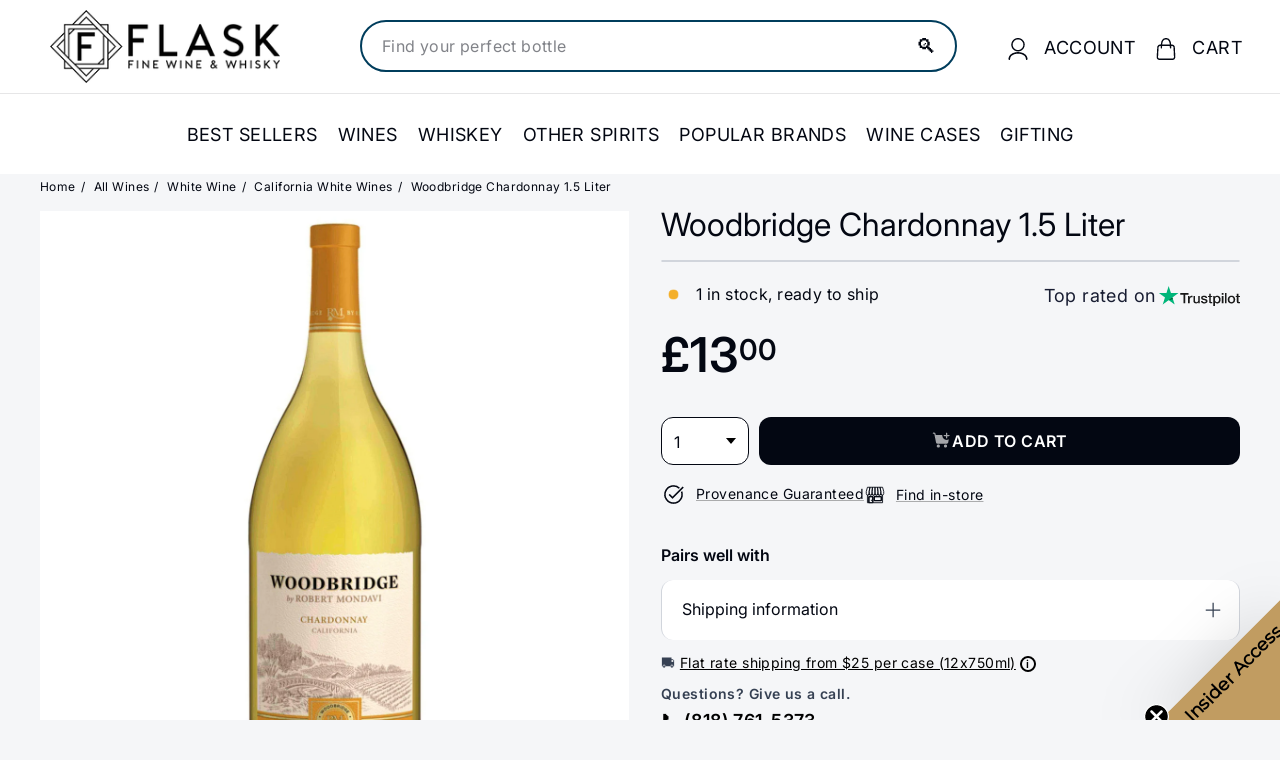

--- FILE ---
content_type: text/html; charset=utf-8
request_url: https://flaskfinewines.com/en-gb/products/woodbridge-chardonnay-1-5l
body_size: 97524
content:
<!doctype html>
<html class="no-js" lang="en" dir="ltr">
  <head>
    <link rel="preconnect dns-prefetch" href="https://api.config-security.com/" crossorigin>
    <link rel="preconnect dns-prefetch" href="https://conf.config-security.com/" crossorigin>
    <link rel="preconnect dns-prefetch" href="https://whale.camera/" crossorigin>
    <link rel="preconnect dns-prefetch" href="https://triplewhale-pixel.web.app/" crossorigin>
    <!-- CRITICAL FIX: Typekit fonts loaded async to prevent render blocking -->
    <link rel="preload" href="https://use.typekit.net/xti2nua.css" as="style" onload="this.onload=null;this.rel='stylesheet'">
    <noscript><link rel="stylesheet" href="https://use.typekit.net/xti2nua.css"></noscript>

    <meta charset="utf-8">
    <meta http-equiv="X-UA-Compatible" content="IE=edge,chrome=1">
    <meta name="viewport" content="width=device-width,initial-scale=1">
    <meta name="theme-color" content="#030712"><link rel="canonical" href="https://flaskfinewines.com/en-gb/products/woodbridge-chardonnay-1-5l">
    <link rel="preconnect" href="https://fonts.shopifycdn.com" crossorigin>
    <link rel="dns-prefetch" href="https://ajax.googleapis.com">
    <link rel="dns-prefetch" href="https://maps.googleapis.com">
    <link rel="dns-prefetch" href="https://maps.gstatic.com"><meta name="p:domain_verify" content="157fcd6c1358540c651e627f8b3a5d8b"><link rel="shortcut icon" href="//flaskfinewines.com/cdn/shop/files/flasklogo_32x32.png?v=1713454221" type="image/png"><title>
  
Buy Woodbridge Chardonnay 1.5 Liter | California White Wine | Flask
  
</title>
<meta name="description" content="Buy Woodbridge Chardonnay 1.5 Liter Online or In Store at Flask Fine Wine &amp; Whisky. Route Shipping protection guaranteed &amp; 100% green carbon neutral shipping.">
    <meta property="og:site_name" content="Flask">
  <meta property="og:url" content="https://flaskfinewines.com/en-gb/products/woodbridge-chardonnay-1-5l">
  <meta property="og:title" content="Woodbridge Chardonnay 1.5 Liter">
  <meta property="og:type" content="product">
  <meta property="og:description" content="Buy Woodbridge Chardonnay 1.5 Liter Online or In Store at Flask Fine Wine &amp; Whisky. Route Shipping protection guaranteed &amp; 100% green carbon neutral shipping."><meta property="og:image" content="http://flaskfinewines.com/cdn/shop/products/buy-wine-white-chardonnay-woodbridge-chardonnay-1-5-liter-online-29288946958504.jpg?v=1657330891">
    <meta property="og:image:secure_url" content="https://flaskfinewines.com/cdn/shop/products/buy-wine-white-chardonnay-woodbridge-chardonnay-1-5-liter-online-29288946958504.jpg?v=1657330891">
    <meta property="og:image:width" content="409">
    <meta property="og:image:height" content="1250"><meta name="twitter:site" content="@flaskfinewines">
  <meta name="twitter:card" content="summary_large_image">
  <meta name="twitter:title" content="Woodbridge Chardonnay 1.5 Liter">
  <meta name="twitter:description" content="Buy Woodbridge Chardonnay 1.5 Liter Online or In Store at Flask Fine Wine &amp; Whisky. Route Shipping protection guaranteed &amp; 100% green carbon neutral shipping.">
<style data-shopify>@font-face {
  font-family: "Libre Baskerville";
  font-weight: 400;
  font-style: normal;
  font-display: swap;
  src: url("//flaskfinewines.com/cdn/fonts/libre_baskerville/librebaskerville_n4.2ec9ee517e3ce28d5f1e6c6e75efd8a97e59c189.woff2") format("woff2"),
       url("//flaskfinewines.com/cdn/fonts/libre_baskerville/librebaskerville_n4.323789551b85098885c8eccedfb1bd8f25f56007.woff") format("woff");
}

  @font-face {
  font-family: Inter;
  font-weight: 400;
  font-style: normal;
  font-display: swap;
  src: url("//flaskfinewines.com/cdn/fonts/inter/inter_n4.b2a3f24c19b4de56e8871f609e73ca7f6d2e2bb9.woff2") format("woff2"),
       url("//flaskfinewines.com/cdn/fonts/inter/inter_n4.af8052d517e0c9ffac7b814872cecc27ae1fa132.woff") format("woff");
}


  @font-face {
  font-family: Inter;
  font-weight: 600;
  font-style: normal;
  font-display: swap;
  src: url("//flaskfinewines.com/cdn/fonts/inter/inter_n6.771af0474a71b3797eb38f3487d6fb79d43b6877.woff2") format("woff2"),
       url("//flaskfinewines.com/cdn/fonts/inter/inter_n6.88c903d8f9e157d48b73b7777d0642925bcecde7.woff") format("woff");
}

  @font-face {
  font-family: Inter;
  font-weight: 400;
  font-style: italic;
  font-display: swap;
  src: url("//flaskfinewines.com/cdn/fonts/inter/inter_i4.feae1981dda792ab80d117249d9c7e0f1017e5b3.woff2") format("woff2"),
       url("//flaskfinewines.com/cdn/fonts/inter/inter_i4.62773b7113d5e5f02c71486623cf828884c85c6e.woff") format("woff");
}

  @font-face {
  font-family: Inter;
  font-weight: 600;
  font-style: italic;
  font-display: swap;
  src: url("//flaskfinewines.com/cdn/fonts/inter/inter_i6.3bbe0fe1c7ee4f282f9c2e296f3e4401a48cbe19.woff2") format("woff2"),
       url("//flaskfinewines.com/cdn/fonts/inter/inter_i6.8bea21f57a10d5416ddf685e2c91682ec237876d.woff") format("woff");
}

</style>


<style data-shopify>:root{--gutter: 30px;--page-width: 1500px;--page-width-narrow: 1000px;--input-radius: 0;--page-width-gutter-small: 17px;--page-width-gutter-large: 40px;--grid-gutter: 22px;--grid-gutter-small: 16px;--breakpoint-small: 768px;--breakpoint-medium-up: 769px;--breakpoint-medium-down: 959px;--slideCurve: 0.25s cubic-bezier(0.165, 0.84, 0.44, 1);--drawerBoxShadow: 0 10px 25px rgba(0,0,0,0.15);--productGridMargin: 10px;--productGridPadding: 12px;--productRadius: 10px;--colorStickyNavLinks: #fff;--disabledGrey: #f6f6f6;--disabledBorder: #b6b6b6;--disabledGreyText: #b6b6b6;--errorRed: #d02e2e;--errorRedBg: #fff6f6;--successGreen: #56ad6a;--successGreenBg: #ecfef0;--desktopMenuChevronSize: 10px;--siteNavItemPadding: 20px;--siteNavItemPaddingTopBottom: 28px;--siteNavIconPadding: 12px;--z-index-modal: 30;--z-index-toolbar: 7;--z-index-header: 6;--z-index-header-bottom-row: 3;--z-index-header-drawers: 5;--z-index-header-drawers-mobile: 3;--z-index-header-search: 7;--z-index-loader: 4}:root{--animape-duration: 1s}[data-animape]{opacity:0}[data-animape]{opacity:0}.animape-visible[data-animape]{opacity:1}[data-animape="fadein"]{opacity:0}.animape-visible[data-animape="fadein"]{opacity:1}.grid__image-ratio image-element{width:100%;height:100%;position:absolute;top:0;left:0}img{border:0 none;display:block;max-width:100%;height:auto}.image-element{opacity:0}.image-element[loading="eager"]{opacity:1}.image-element[data-animape="fadein"]{--animape-duration: 0.5s}*,input,:before,:after{box-sizing:border-box}html,body{padding:0;margin:0}details,header,main,nav,summary{display:block}input[type="search"]::-webkit-search-cancel-button,input[type="search"]::-webkit-search-decoration{-webkit-appearance:none}.grid{list-style:none;margin:0;padding:0;margin-left:calc(var(--grid-gutter) * -1)}@media only screen and (max-width:768px){.grid{margin-left:calc(var(--grid-gutter-small) * -1)}}.grid__item{float:left;padding-left:var(--grid-gutter);width:100%;min-height:1px}@media only screen and (max-width:768px){.grid__item{padding-left:var(--grid-gutter-small)}}.new-grid{display:flex;flex-wrap:wrap;margin-left:calc(var(--productGridMargin) * -1);margin-right:calc(var(--productGridMargin) * -1);word-break:break-word}.grid-item{flex:0 0 100%;align-items:stretch;display:flex;margin-bottom:var(--productGridMargin);padding-left:var(--productGridMargin);padding-right:var(--productGridMargin)}[data-view="small"] .grid-item{flex:0 0 25%}@media only screen and (max-width:768px){[data-view="small"] .grid-item{flex:0 0 50%}}.grid-item__content{position:relative;display:flex;flex-direction:column;text-align:left;width:100%;background-color:var(--colorBody);padding-bottom:37px}.grid-item__link{display:block;width:100%}.grid-item__meta{margin:12px}@media only screen and (min-width:769px){.grid-item__meta{margin:20px}}.one-whole{width:100%}@media only screen and (min-width:769px){.medium-up--one-fifth{width:20%}.medium-up--four-fifths{width:80%}}.hide{display:none!important}.text-left{text-align:left!important}.text-right{text-align:right!important}.text-center{text-align:center!important}@media only screen and (max-width:768px){.small--hide{display:none!important}}@media only screen and (max-width:959px){.medium-down--hide{display:none!important}}@media only screen and (min-width:769px){.medium-up--hide{display:none!important}}.clearfix::after{clear:both;content:"";display:table}.visually-hidden{border:0;clip:rect(0 0 0 0);height:1px;margin:-1px;overflow:hidden;padding:0;position:absolute;width:1px}html{touch-action:manipulation}html,body{background-color:var(--colorBody);color:var(--colorTextBody)}.transition-body{position:relative;z-index:2}.page-width{max-width:var(--page-width);margin:0 auto}.page-width{padding:0 var(--pageWidthPadding)}.page-content{padding-top:var(--pageTopPadding);padding-bottom:var(--pageTopPadding)}.page-content--top{padding-bottom:0}.main-content{display:block;min-height:300px;box-shadow:0 calc(var(--header-padding-bottom) * -1) var(--colorNav)}@media only screen and (min-width:769px){.main-content{min-height:700px}}details summary::-webkit-details-marker{display:none}body,input,textarea,button,select,.faux-select{font-family:var(--typeBasePrimary),var(--typeBaseFallback);font-size:var(--typeBaseSize);letter-spacing:var(--typeBaseSpacing);line-height:var(--typeBaseLineHeight);-webkit-font-smoothing:antialiased;-webkit-text-size-adjust:100%;text-rendering:optimizeSpeed}body{font-weight:var(--typeBaseWeight)}p{margin:0 0 calc(var(--gutter) / 2) 0}p:last-child{margin-bottom:0}strong{font-weight:bold}small{font-size:0.85em}label:not(.variant__button-label):not(.text-label){font-weight:var(--typeHeaderWeight);font-size:calc(var(--typeBaseSize) + 1px)}label{display:block;margin-bottom:10px}h1,.h1,h4{font-family:var(--typeHeaderPrimary),var(--typeHeaderFallback);font-weight:var(--typeHeaderWeight);letter-spacing:var(--typeHeaderSpacing);line-height:var(--typeHeaderLineHeight)}h1,.h1,h4{display:block;margin:0 0 15px}@media only screen and (min-width:769px){h1,.h1,h4{margin:0 0 20px}}.h1 a,h4 a{-webkit-text-decoration:none;text-decoration:none;font-weight:inherit}h1,.h1{font-size:calc(var(--typeHeaderSize) * 0.85)}h4{font-size:calc(var(--typeHeaderSize) * 0.55)}@media only screen and (min-width:769px){h1,.h1{font-size:var(--typeHeaderSize)}}ul{margin:0 0 calc(var(--gutter) / 2) var(--gutter);padding:0;text-rendering:optimizeLegibility}ul ul{margin:4px 0 5px 20px}li{margin-bottom:0.25em}.no-bullets{list-style:none outside;margin-left:0}.inline-list{padding:0;margin:0;display:flex;flex-wrap:wrap;align-items:center}.inline-list li{display:block;margin-bottom:0}a{color:var(--colorTextBody);-webkit-text-decoration:none;text-decoration:none;background:transparent}.text-link{display:inline;border:0 none;background:none;padding:0;margin:0;color:currentColor;background:transparent}button{overflow:visible;color:currentColor}.btn{line-height:1.42;-webkit-text-decoration:none;text-decoration:none;text-align:center;white-space:normal;font-size:calc(var(--typeBaseSize) + 2px);font-weight:var(--typeHeaderWeight);display:inline-block;padding:var(--btnPadding);margin:0;width:auto;min-width:90px;vertical-align:middle;border:1px solid transparent;-webkit-appearance:none;-moz-appearance:none;border-radius:var(--buttonRadius);color:var(--colorBtnPrimaryText);background:var(--colorBtnPrimary)}.btn--secondary{border:1px solid;border-color:var(--colorTextBody);color:var(--colorTextBody);background-color:var(--colorBody)}.btn--circle{padding:8px;border-radius:50%;min-width:0;line-height:1}.btn--circle .icon{width:18px;height:18px}.btn--circle:before,.btn--circle:after{content:none;background:none;width:auto}.btn--circle.btn--large .icon{width:30px;height:30px}.btn--circle.btn--large{padding:15px}.btn--icon{min-width:0;padding:6px}.btn--icon .icon{display:block;width:23px;height:23px}.btn--large{padding:15px 20px}.collapsible-trigger-btn{text-align:left;display:block;width:100%;padding:15px 0;font-weight:var(--typeHeaderWeight);font-size:calc(var(--typeBaseSize) + 3px)}@media only screen and (max-width:768px){.collapsible-trigger-btn{padding:1px 17px 12px 0;font-size:calc(var(--typeBaseSize) + 1px)}}.collapsible-content__inner{padding:0 0 15px}@media only screen and (max-width:768px){.collapsible-content__inner{padding:0 17px 12px}}.payment-buttons .cart__checkout{min-height:54px}svg:not(:root){overflow:hidden}iframe{max-width:100%}.video-wrapper{position:relative;overflow:hidden;max-width:100%;padding-bottom:56.25%;height:0;height:auto}.video-wrapper--modal{background-color:#000;width:1000px}.grid__image-ratio{position:relative;background-color:var(--colorSmallImageBg)}.grid__image-ratio img{position:absolute;top:0;left:0;width:100%;height:100%;object-fit:cover}.grid__image-ratio:before{content:'';display:block;height:0;width:100%}.grid__image-ratio--portrait:before{padding-bottom:150%}form{margin:0}@media only screen and (max-width:959px){input,textarea,select{font-size:16px!important}}button,input,textarea{-webkit-appearance:none;-moz-appearance:none}button{background:none;border:none;display:inline-block}input,textarea,select{border:1px solid;border-color:var(--colorBorder);max-width:100%;padding:8px 10px;border-radius:var(--input-radius)}textarea.input-full{width:100%}textarea{min-height:100px}input[type="checkbox"]{margin:0 10px 0 0;padding:0;width:auto}input[type="checkbox"]{-webkit-appearance:checkbox;-moz-appearance:checkbox}select,.faux-select{-webkit-appearance:none;appearance:none;background-color:#fff;color:#000;padding:8px 28px 8px 8px;text-indent:0.01px;text-overflow:'';text-align:left;border:1px solid;border-color:var(--colorBorder)}select{background-position:right center;background-image:var(--urlIcoSelect);background-repeat:no-repeat;background-position:right 10px center;background-size:11px}.faux-select .icon{position:absolute;right:10px;top:50%;transform:translateY(-50%);width:11px;height:11px}option{color:#000;background-color:#fff}select::-ms-expand{display:none}small{display:block}.input-group-btn .icon{vertical-align:initial}.icon{display:inline-block;width:20px;height:20px;vertical-align:middle;fill:currentColor}svg.icon g,svg.icon path{fill:inherit;stroke:inherit}svg.icon-search path,svg.icon-close path,svg.icon-chevron-down path,svg.icon-pencil path,svg.icon-hamburger path,svg.icon-filter path{fill:none;stroke-width:var(--iconWeight);stroke:currentColor;stroke-linecap:var(--iconLinecaps);stroke-linejoin:var(--iconLinecaps)}.rte{margin-bottom:calc(var(--gutter) / 4)}@media only screen and (min-width:769px){.rte{margin-bottom:calc(var(--gutter) / 2)}}.rte:last-child{margin-bottom:0}.modal{display:none;bottom:0;left:0;opacity:1;overflow:hidden;position:fixed;right:0;top:0;z-index:var(--z-index-modal);color:#fff;align-items:center;justify-content:center}.modal__inner{transform-style:preserve-3d;flex:0 1 auto;margin:calc(var(--gutter) / 2);max-width:calc(100% - 30px);display:flex;align-items:center;box-shadow:0 12px 25px rgb(0 0 0 / 15%);border-radius:var(--roundness)}@media only screen and (min-width:769px){.modal__inner{margin:40px;max-width:calc(100% - 80px)}}.modal__centered{position:relative;flex:0 1 auto;min-width:1px;max-width:100%}.modal__close{border:0;padding:6px;position:absolute;top:0;right:0;transform:translate(25%,-25%);z-index:2}.modal__close .icon{width:28px;height:28px}.modal .page-width{padding:0}.currency-flag{position:relative;display:inline-block;width:22px;height:22px;object-fit:cover;vertical-align:middle;overflow:hidden;box-shadow:0 0 1px 0 rgba(0,0,0,0.3) inset;border-radius:50%;background-clip:padding-box}@media only screen and (max-width:768px){[data-disclosure-currency] .disclosure-list{left:50%;transform:translateX(-50%);max-width:90vw}[data-disclosure-currency] .disclosure-list--single-true{left:0;transform:none}}.collapsible-trigger{color:inherit;position:relative}.collapsible-trigger__layout{display:flex;align-items:center;justify-content:space-between}.collapsible-trigger__layout>span{display:block;padding-right:10px}.collapsible-trigger__layout--inline{position:relative;justify-content:flex-start}.collapsible-trigger__layout--inline>span{padding-right:15px}.collapsible-trigger__layout--inline .collapsible-trigger__icon{position:static;transform:none}.collapsible-trigger__icon{display:block;position:absolute;right:0;top:50%;transform:translateY(-50%);width:var(--collapsibleIconWidth);height:var(--collapsibleIconWidth)}.collapsible-trigger__icon .icon{display:block;width:var(--collapsibleIconWidth);height:var(--collapsibleIconWidth)}.collapsible-content{transform:translateY(-10px)}.collapsible-content--all{visibility:hidden;overflow:hidden;-webkit-backface-visibility:hidden;backface-visibility:hidden;opacity:0;height:0}@media only screen and (min-width:769px){.collapsible-content__inner{padding:0 0 35px}}.pswp{display:none;position:absolute;width:100%;height:100%;left:0;top:0;overflow:hidden;touch-action:none;z-index:15000;-webkit-text-size-adjust:100%;-webkit-backface-visibility:hidden;outline:none}.pswp__bg{position:absolute;left:0;top:0;width:100%;height:100%;background:var(--colorBody);opacity:0;transform:translateZ(0);-webkit-backface-visibility:hidden;will-change:opacity}.pswp__scroll-wrap{position:absolute;left:0;top:0;width:100%;height:100%;overflow:hidden}.pswp__container{touch-action:none;position:absolute;left:0;right:0;top:0;bottom:0}.pswp__container{-webkit-touch-callout:none}.pswp__bg{will-change:opacity}.pswp__container{-webkit-backface-visibility:hidden}.pswp__item{position:absolute;left:0;right:0;top:0;bottom:0;overflow:hidden}.pswp__button{position:relative}.pswp__button:after{content:'';display:block;position:absolute;top:0;left:0;right:0;bottom:0}.pswp__button--arrow--left .icon,.pswp__button--arrow--right .icon{width:13px;height:13px;margin:8px}.pswp__ui{position:absolute;display:flex;justify-content:center;align-items:center;bottom:var(--gutter);left:0;right:0;transform:translateY(0)}.pswp__ui .btn{margin:15px;border:0;box-shadow:0 3px 6px rgba(0,0,0,0.15)}.pswp__ui--hidden{transform:translateY(150%)}:root{--max-height-disclosure: 60vh;--min-height-disclosure: 92px}.disclosure{position:relative}.disclosure__toggle{white-space:nowrap}.disclosure-list{background-color:var(--colorBody);color:var(--colorTextBody);bottom:100%;padding:10px 0;margin:0;position:absolute;display:none;min-height:var(--min-height-disclosure);max-height:var(--max-height-disclosure);overflow-y:auto;border-radius:var(--input-radius);box-shadow:0 0 20px rgba(0,0,0,0.09);z-index:1}.disclosure-list a,.disclosure-list .disclosure-list__item a{color:currentColor}.disclosure-list--down{bottom:auto;top:100%}.disclosure-list--left{right:0}.disclosure-list__item{white-space:nowrap;padding:5px 15px 4px;text-align:left}.disclosure-list__item--current .disclosure-list__label{-webkit-text-decoration:underline;text-decoration:underline}.disclosure-list__label{display:inline-block;vertical-align:middle;text-underline-offset:0.2rem}[data-disclosure-currency] .disclosure-list__label{padding-left:10px}::-webkit-input-placeholder{color:inherit;opacity:0.5}:-moz-placeholder{color:inherit;opacity:0.5}:-ms-input-placeholder{color:inherit;opacity:0.5}::-ms-input-placeholder{color:inherit;opacity:1}input,textarea,select{background-color:inherit;color:inherit}:root{--shareButtonHeight: 18px}:root{--z-index-hero-image: 1;--z-index-hero-video: 2;--z-index-hero-image-overlay: 3;--z-index-hero-text: 4;--slideshowImageAnimationAmount: 200px;--slideshowImageAnimationSpeed: 0.5s}.collection-content{padding-top:5px}@media only screen and (min-width:769px){.collection-content{padding-top:25px;margin-top:35px;border-top:1px solid;border-top-color:var(--colorBorder)}}.collection-filter{margin-bottom:calc(var(--gutter) / 2)}@media only screen and (max-width:768px){.collection-filter{position:sticky;top:65px;z-index:2;margin-left:calc(var(--page-width-gutter-small) * -1);margin-right:calc(var(--page-width-gutter-small) * -1);margin-bottom:0}}.collection-filter__inner{display:flex;align-items:center;justify-content:flex-end;flex-wrap:wrap}@media only screen and (max-width:768px){.collection-filter__inner{position:relative;z-index:2;background:var(--colorBody);padding:0 var(--page-width-gutter-small)}.collection-filter__inner:after{content:'';position:absolute;height:20px;top:100%;left:0;right:0;background:linear-gradient(rgba(0,0,0,0.05),rgba(0,0,0,0))}}.collection-filter__inner select{display:block;width:100%;border:0}.collection-filter__btn{padding:12px 0;font-weight:var(--typeHeaderWeight);font-size:calc(var(--typeBaseSize) + 1px)}.collection-filter__btn .icon{width:25px;height:25px;margin-top:-1px;margin-right:5px}.collection-filter__item{flex:1 1 auto}.collection-filter__item--drawer{flex:0 1 50%;padding-right:calc(var(--gutter) / 4)}.collection-filter__item--count{flex:1 1 50%;text-align:center}.collection-filter__item--right{display:flex;align-items:center;justify-content:flex-end;flex:0 1 50%;padding-left:calc(var(--gutter) / 4)}.collection-filter__item--right>.inline-list{margin-right:-7px}@media only screen and (min-width:769px){.collection-filter__sort{padding-right:15px;margin-right:15px;border-right:1px solid;border-right-color:var(--colorBorder)}}@media only screen and (max-width:768px){.collection-filter__item--count{order:3;flex:1 1 100%}}:root{--collectionHeroLarge: 400px;--collectionHeroSmall: 200px}.collection-grid{margin-bottom:var(--indexSectionPaddingBottom)}@media only screen and (min-width:769px){.collection-sidebar{padding-right:10px;margin-bottom:20px}.grid__item--sidebar{position:sticky;top:40px;height:90vh;overflow-y:auto;background-color:#ffffff}}@media only screen and (max-width:768px){.tag-list--active-tags{margin:20px 20px 10px}.collection-mobile-filters{position:absolute;left:0;right:0;bottom:0;height:0;overflow:visible}.collection-sidebar__group{border-top:1px solid;border-top-color:var(--colorBorder)}[data-grid-style="simple"] .collection-grid{padding-top:10px}}.collection-sidebar__group{overflow:hidden}@media only screen and (max-width:768px){.collection-sidebar__group .tag-list:not(.tag-list--swatches){columns:2}}@media only screen and (min-width:769px){.collection-sidebar__group .collapsible-trigger-btn{padding-top:5px}}.grid-view-btn{display:block;padding:10px 8px;opacity:0.15}.grid-view-btn.is-active{opacity:1}.grid-view-btn svg{display:block}@media only screen and (max-width:768px){.grid-view-btn svg{width:18px;height:18px}}:root{--tagActiveIconSize: 16px;--tagActiveIconSizeActive: 10px}.tag-list__header{text-align:left}.tag-list button,.tag-list label{display:block;padding:1px 0}.tag--active>button{font-weight:900}.tag-list--active-tags:empty{display:none}label.tag__checkbox-wrapper{display:flex}.tag__checkbox{position:relative;padding-left:25px;overflow:hidden}.tag__checkbox:before,.tag__checkbox:after{content:'';position:absolute;left:0;top:50%;transform:translateY(-50%)}.tag__checkbox:before{border:1px solid;border-color:var(--colorBorder);height:var(--tagActiveIconSize);width:var(--tagActiveIconSize)}.tag__checkbox:after{height:var(--tagActiveIconSizeActive);width:var(--tagActiveIconSizeActive);left:3px}.tag__input{position:absolute;opacity:0;height:0;width:0}:root{--label-bottom-margin: 12px}.product-grid-item{width:100%;background-color:var(--colorBody)}.grid-product__image-wrap{position:relative;margin:var(--productTileMargin) var(--productTileMargin) 0}.grid-item__meta-secondary{margin-top:5px;flex:1 0 auto}.grid-product__title{word-break:break-word;-webkit-hyphens:auto;hyphens:auto}.grid-product__price{color:var(--colorPrice)}.grid-product__price--current{display:inline-block;font-weight:var(--typeHeaderWeight);margin-right:5px;font-size:calc(var(--typeBaseSize) + 2px)}.grid-product__price--original{display:inline-block;font-weight:var(--typeHeaderWeight);-webkit-text-decoration:line-through;text-decoration:line-through;font-size:0.9em;margin-right:8px}.grid-product__tag{float:left;clear:left;line-height:1;padding:5px 7px;margin-top:5px;border-radius:0 2px 2px 0;background-color:var(--colorBtnPrimary);color:var(--colorBtnPrimaryText);font-size:10px;text-transform:uppercase;font-weight:var(--typeHeaderWeight);letter-spacing:0.05em;z-index:1}@media only screen and (min-width:769px){.grid-product__tag{padding:6px 8px;font-size:11px}}.grid-product__tag--sale{background-color:var(--colorSaleTag);color:var(--colorSaleTagText);position:absolute}@media only screen and (min-width:769px){.grid-product__price--current{font-size:calc(var(--typeBaseSize) + 2px)}}:root{--image-index: 1;--image-overlay-index: 2;--content-index: 3}.slideshow-wrapper{position:relative}.slideshow__pause-stop{display:block}.slideshow__pause-play{display:none}.slideshow__slide{display:none;width:100%;height:100%;position:relative;overflow:hidden}.slideshow__slide:first-child{display:block}:root{--announcementAnimationSpeed: 0.5s}.announcement-bar{position:relative;font-size:13px;font-weight:var(--typeHeaderWeight);text-align:center;padding:7px 0}@media only screen and (min-width:769px){.announcement-bar{padding:6px 0;font-size:14px;text-align:left}}.announcement-slider__slide{position:relative;overflow:hidden;width:100%}.announcement-slider__content{opacity:0;transform:translateY(100%)}.announcement-slider__content a{-webkit-text-decoration:underline;text-decoration:underline;text-underline-offset:2px}.is-selected .announcement-slider__content{opacity:1;transform:translateY(0)}.collection-content{padding-top:5px;display:block}@media only screen and (min-width:769px){.collection-content{padding-top:25px;margin-top:35px;border-top:1px solid;border-top-color:var(--colorBorder)}}.collection-filter{margin-bottom:calc(var(--gutter) / 2)}@media only screen and (max-width:768px){.collection-filter{position:sticky;top:65px;z-index:2;margin-left:calc(var(--page-width-gutter-small) * -1);margin-right:calc(var(--page-width-gutter-small) * -1);margin-bottom:0}}.collection-filter__inner{display:flex;align-items:center;justify-content:flex-end;flex-wrap:wrap}@media only screen and (max-width:768px){.collection-filter__inner{position:relative;z-index:2;background:var(--colorBody);padding:0 var(--page-width-gutter-small)}.collection-filter__inner:after{content:'';position:absolute;height:20px;top:100%;left:0;right:0;background:linear-gradient(rgba(0,0,0,0.05),rgba(0,0,0,0))}}.collection-filter__inner select{display:block;width:100%;border:0}.collection-filter__btn{padding:12px 0;font-weight:var(--typeHeaderWeight);font-size:calc(var(--typeBaseSize) + 1px)}.collection-filter__btn .icon{width:25px;height:25px;margin-top:-1px;margin-right:5px}.collection-filter__item{flex:1 1 auto}.collection-filter__item--drawer{flex:0 1 50%;padding-right:calc(var(--gutter) / 4)}.collection-filter__item--count{flex:1 1 50%;text-align:center}.collection-filter__item--right{display:flex;align-items:center;justify-content:flex-end;flex:0 1 50%;padding-left:calc(var(--gutter) / 4)}.collection-filter__item--right>.inline-list{margin-right:-7px}@media only screen and (min-width:769px){.collection-filter__sort{padding-right:15px;margin-right:15px;border-right:1px solid;border-right-color:var(--colorBorder)}}@media only screen and (max-width:768px){.collection-filter__item--count{order:3;flex:1 1 100%}}.site-nav{margin:0}.text-center .site-navigation{margin:0 auto}.site-nav__item{display:inline-block;margin:0}.site-nav__link{display:inline-block;vertical-align:middle;-webkit-text-decoration:none;text-decoration:none;padding:var(--siteNavItemPaddingTopBottom) 10px;white-space:nowrap;color:var(--colorNavText);margin-bottom:-2px}@media only screen and (max-width:959px){.site-nav__link{padding:var(--siteNavItemPaddingTopBottom) var(--siteNavItemPadding)}}.site-nav__link--underline{position:relative}.site-nav__link--underline:after{content:'';display:none;position:absolute;top:calc(50% + 16px);left:0;right:0;margin:0 var(--siteNavItemPadding);border-bottom:2px solid;border-bottom-color:var(--colorNavText)}.site-nav__icons{display:flex;align-items:center}.site-nav__icons>.site-nav__link--icon{flex:0 0 auto}.site-nav__close-cart{display:none}.site-nav__link--icon{display:flex;align-items:center}.site-nav__icon-label{margin-left:15px}.site-nav__link--icon{padding-left:var(--siteNavIconPadding);padding-right:var(--siteNavIconPadding)}@media only screen and (max-width:768px){.site-nav__link--icon{padding-left:calc(var(--siteNavItemPadding) / 2);padding-right:calc(var(--siteNavItemPadding) / 2)}.site-nav__link--icon+.site-nav__link--icon{margin-left:-4px}}.site-nav__link--icon .icon{width:22px;height:22px}.site-nav__dropdown{display:block;visibility:hidden;position:absolute;left:0;z-index:var(--z-index-header);background-color:var(--colorBody);min-width:100%;padding:calc(var(--gutter) / 3) 0 5px;box-shadow:0 10px 20px rgba(0,0,0,0.09)}.site-nav__dropdown-animate{transform:translateY(-10px);opacity:0}.cart-link{position:relative;display:inline-block}.cart-link__bubble{display:none;position:absolute;top:50%;right:-4px;font-size:12px;line-height:1;font-weight:var(--typeHeaderWeight);letter-spacing:0;text-align:center}.cart-link__bubble:before{content:'';display:block;position:absolute;top:50%;left:50%;background-color:var(--colorCartDot);border-radius:50px;width:150%;height:0;padding:10px;transform:translate(-50%,-50%)}[data-icon="cart"] .cart-link__bubble{top:-2px;right:0}.cart-link__bubble-num{position:relative;color:var(--colorCartDotText)}.breadcrumb{font-size:calc(var(--typeBaseSize) * 0.85);margin:0 0 10px}@media only screen and (max-width:768px){.breadcrumb{margin-bottom:calc(var(--gutter) / 2)}}.breadcrumb__divider{color:currentColor;opacity:0.2;padding:0 5px}.site-nav__details{color:var(--colorNavText)}.multi-selectors{display:flex;justify-content:center;flex-wrap:wrap}.multi-selectors__item{margin:0 20px}.toolbar .multi-selectors__item{margin-right:0;margin-bottom:0}.form__submit--small{line-height:0}@media only screen and (max-width:768px){.form__submit--small{display:block}}@media only screen and (min-width:769px){.form__submit--small{display:none}}predictive-search{display:flex;align-items:center;position:relative;width:100%;max-width:960px;margin:0 auto}[data-dark="true"] input{color:#fff!important}[data-dark="true"] .btn--search path{stroke:#fff!important}.predictive__screen{position:fixed;width:100vw;height:100vh;top:0;left:0;background:var(--colorModalBg);display:none}predictive-search form{display:flex;flex-wrap:wrap;z-index:4;position:relative;width:100%}.search__input-wrap{position:relative;flex:5}.search__input{background:var(--colorNavSearch, #fff);color:var(--color-body-text);flex:1;width:100%;border-radius:calc(var(--roundness, 0) *2);padding-left:16px;padding-right:16px}.btn--search{position:absolute;top:50%;transform:translateY(-50%);right:15px}.btn--search .icon{height:25px;width:25px}@media only screen and (min-width:769px){.btn--search{right:10px}}.btn--close-search{display:none;flex:30px 0 0;margin-left:10px}.btn--close-search .icon{height:25px;width:25px}.btn--close-search .icon path{stroke:var(--colorNavText)!important}.search__results{background:var(--color-body);color:var(--color-body-text);position:absolute;width:100%;top:100%;padding:0;display:none;margin-top:10px;container-type:inline-size;max-height:80vh;overflow-y:auto}@media only screen and (max-width:768px){.search__results{width:calc(100% + var(--pageWidthPadding, 17px) * 2);margin-left:calc(var(--pageWidthPadding, 17px) * -1);margin-right:calc(var(--pageWidthPadding, 17px) * -1);max-height:75vh}}:root{--predictiveGap: 10px}.custom-content{display:flex;align-items:stretch;flex-wrap:wrap;width:auto;margin-bottom:calc(var(--grid-gutter) * -1);margin-left:calc(var(--grid-gutter) * -1)}@media only screen and (max-width:768px){.custom-content{margin-bottom:calc(var(--grid-gutter-small) * -1);margin-left:calc(var(--grid-gutter-small) *-1)}}.custom__item{flex:0 0 auto;margin-bottom:var(--grid-gutter);padding-left:var(--grid-gutter);max-width:100%}@media only screen and (max-width:768px){.custom__item{flex:0 0 auto;padding-left:var(--grid-gutter-small);margin-bottom:var(--grid-gutter-small)}}.custom__item-inner{position:relative;display:inline-block;text-align:left;max-width:100%;width:100%}.align--top-middle{text-align:center}.section-header{margin-bottom:var(--sectionHeaderBottom)}.section-header--flush{margin-bottom:0}.section-header__title{margin-bottom:0}.collapsible-trigger{color:inherit;position:relative}.collapsible-trigger__layout{display:flex;align-items:center;justify-content:space-between}.collapsible-trigger__layout>span{display:block;padding-right:10px}.collapsible-trigger__layout--inline{position:relative;justify-content:flex-start}.collapsible-trigger__layout--inline>span{padding-right:15px}.collapsible-trigger__layout--inline .collapsible-trigger__icon{position:static;transform:none}.collapsible-trigger__icon{display:block;position:absolute;right:0;top:50%;transform:translateY(-50%);width:var(--collapsibleIconWidth);height:var(--collapsibleIconWidth)}.collapsible-trigger__icon .icon{display:block;width:var(--collapsibleIconWidth);height:var(--collapsibleIconWidth)}.collapsible-content{transform:translateY(-10px)}.collapsible-content--all{visibility:hidden;overflow:hidden;-webkit-backface-visibility:hidden;backface-visibility:hidden;opacity:0;height:0}@media only screen and (min-width:769px){.collapsible-content__inner{padding:0 0 35px}}.site-footer a{color:var(--colorFooterText)}.footer__menu__mobile{display:flex;flex-direction:column;gap:20px}@media only screen and (min-width:768px){.footer__menu__mobile{display:none}}.footer__menu-col{display:flex;flex-direction:column;gap:12px}.footer__menu__mobile .footer__menu-title{display:flex;text-transform:uppercase;font-size:14px;font-weight:700;color:#bb9661;justify-content:space-between}.footer__menu__mobile .footer__menu-title svg{width:12px;height:12px}.footer__menu-links{display:none}.header-layout{display:flex;align-items:center}.header-item{display:flex;align-items:center;flex:1 1 auto}.header-item--logo{flex:0 0 auto;word-break:break-all}.header-item--icons{justify-content:flex-end;flex:1 1 auto}[data-layout="left-center"] .header-item--logo,[data-layout="left-center"] .header-item--icons{flex:0 0 200px;max-width:50%}@media only screen and (min-width:769px){.header-layout[data-logo-align="left"] .site-header__logo{margin-right:30px}}.header-item--icons .site-nav{margin-right:calc(var(--siteNavIconPadding) * -1)}@media only screen and (max-width:768px){.header-item--icons .site-nav{margin-right:calc(var(--siteNavItemPadding) / -2)}}.toolbar-section{position:relative;z-index:var(--z-index-toolbar)}.header-section{position:sticky;top:0;z-index:var(--z-index-header);padding-bottom:var(--header-padding-bottom)}.site-header{position:relative}.site-header__element{position:relative;background-color:var(--colorNav);z-index:var(--z-index-header)}@media only screen and (max-width:768px){.site-header__element--top{padding:0}}@media screen and (min-width:700px) and (max-height:550px){.header-section{position:static}}.site-header__logo{position:relative;display:block;margin:0px;font-size:24px;z-index:calc(var(--z-index-header) + 1)}.site-header__logo a{max-width:100%}.site-header__logo a{-webkit-text-decoration:none;text-decoration:none}.site-header__logo img{display:block;object-fit:cover}.site-header__logo-link{display:flex;align-items:center;color:var(--colorNavText);word-break:break-word}@media only screen and (max-width:768px){.site-header__logo-link{margin:0 auto}}.site-header__search-container{display:none;align-items:center;position:absolute;top:0;left:0;bottom:0;right:0;background:var(--colorNav);color:var(--colorNavText);z-index:var(--z-index-header-search)}.site-header__search-container .page-width{display:flex;width:100%;position:relative}.site-header__search{display:flex;width:100%}.site-header__search .icon{width:26px;height:26px}.site-header__search>is-land{width:100%}.site-header__search-btn{padding:0 8px}.site-header__search-btn--cancel{display:none;position:absolute;top:0;bottom:0;right:-50px;color:var(--colorNavText)}.site-header__search-container .site-header__search-btn--cancel{padding-right:5px}@media only screen and (min-width:769px){.site-header__logo{text-align:left}}.site-header__logo a{color:var(--colorNavText)}.site-nav__dropdown-link{display:block;padding:8px 15px;white-space:nowrap;font-size:calc(var(--typeBaseSize) - 1px);text-transform:uppercase}.megamenu .site-nav__dropdown-link{padding:1px 0;white-space:normal;margin-bottom:16px}.site-nav__dropdown-link--top-level{font-weight:bold;font-size:var(--typeBaseSize)}.site-header__drawers{height:0;overflow:visible}@media only screen and (max-width:768px){.site-header__drawers{padding:0}}.site-header__drawers-container{position:relative}.site-header__drawer{display:none;position:absolute;top:0;padding:8px 0;width:100%;max-height:75vh;max-height:var(--maxDrawerHeight);overflow-y:auto;background-color:var(--colorBody);color:var(--colorTextBody);box-shadow:var(--drawerBoxShadow);z-index:var(--z-index-header-drawers);transform:translateY(-100%)}@media only screen and (max-width:768px){.site-header__drawer{top:0;z-index:var(--z-index-header-drawers-mobile)}}.site-header__drawer-animate{transform:translateY(-20px);opacity:0}.megamenu{padding:40px 0;line-height:1.8}.megamenu__wrapper{display:flex;width:100%;justify-content:center;gap:20px}@media only screen and (min-width:832px){.megamenu__wrapper{gap:60px}}@media only screen and (min-width:1024px){.megamenu__wrapper{gap:100px}}.megamenu__col:not(:only-child){max-width:240px}.site-header__mobile-nav{left:0;right:0;overflow-x:hidden}.slide-nav__wrapper{--zIndexOverlay: 1;position:relative;overflow:hidden}.slide-nav__wrapper:after{background-color:rgba(0,0,0,0.027);border-radius:var(--roundness)}.slide-nav{margin:0;list-style:none}.slide-nav__button{display:block;background:none;border:0;padding:0;width:100%;text-align:left}.slide-nav__link{position:relative;display:flex;width:100%;padding:18px 20px;align-items:center;justify-content:space-between;font-size:calc(var(--typeBaseSize) + 2px)}.slide-nav__link>span{display:block;flex:1 1 auto;text-transform:uppercase}.slide-nav__link .icon{width:11px;height:11px;margin-left:10px}.slide-nav__image{position:absolute;width:40px;height:40px;left:15px;top:50%;margin-top:-20px}.slide-nav__image img{object-fit:cover;width:100%;height:100%}.slide-nav__image+span{padding-left:45px}.slide-nav__link--back{font-weight:var(--typeHeaderWeight);justify-content:flex-start}.slide-nav__link--back .icon{margin-right:15px;margin-left:0}.slide-nav__item{display:block;width:100%;margin:0}.slide-nav__item:first-child{padding-top:10px}.slide-nav__item:last-child{padding-bottom:10px}.slide-nav__dropdown{display:none;visibility:hidden;position:absolute;width:100%;top:0;right:-100%;margin:0;opacity:0}.cart__image{grid-area:cartImage;align-self:flex-start}.cart__item-title{grid-area:cartTitle}.cart__item-quantity{grid-area:cartQuantity}.cart__item-remove{grid-area:cartRemove}.cart__item-price{grid-area:cartPrice}.cart__item-sub{flex:1 1 100%;display:flex;justify-content:space-between;align-items:center}.cart__item-row{margin-bottom:20px}.cart__item-row:last-child{margin-bottom:0}.cart__item-row--footer{padding:0 60px}.cart__checkout{width:100%}.site-header__cart{right:0}@media only screen and (min-width:769px){.site-header__cart{max-width:450px}}.site-header__cart-empty{display:none;padding:20px}.cart__item--subtotal{font-weight:var(--typeHeaderWeight);font-size:calc(var(--typeBaseSize) + 2px)}.note-icon svg{position:relative;top:-1px;width:16px;height:16px;margin-left:5px}.add-note{margin-bottom:20px}.note-icon--close{display:none}.site-header__cart{padding:0;overflow:hidden}.cart__drawer-form{max-height:75vh;max-height:var(--maxDrawerHeight);display:flex;flex-direction:column}.cart__scrollable{overflow-y:auto;padding:20px 20px 0}.cart__footer{padding:20px;border-top:1px solid;border-top-color:var(--colorBorder)}header-section{display:block}:root{--z-index-hero-image: 1;--z-index-hero-video: 2;--z-index-hero-image-overlay: 3;--z-index-hero-text: 4;--slideshowImageAnimationAmount: 200px;--slideshowImageAnimationSpeed: 0.5s}:root{--z-index-promo-tint: 2;--z-index-promo-color-overlay: 3;--z-index-promo-text: 3;--z-index-promo-content: 4;--z-index-promo-link: 5}.slideshow-wrapper{position:relative}.slideshow__pause-stop{display:block}.slideshow__pause-play{display:none}.slideshow__slide{display:none;width:100%;height:100%;position:relative;overflow:hidden}.slideshow__slide:first-child{display:block}:root{--z-index-hero-image: 1;--z-index-hero-video: 2;--z-index-hero-image-overlay: 3;--z-index-hero-text: 4;--slideshowImageAnimationAmount: 200px;--slideshowImageAnimationSpeed: 0.5s}.slideshow-wrapper{position:relative}.slideshow__pause-stop{display:block}.slideshow__pause-play{display:none}.slideshow__slide{display:none;width:100%;height:100%;position:relative;overflow:hidden}.slideshow__slide:first-child{display:block}:root{--z-index-hero-image: 1;--z-index-hero-video: 2;--z-index-hero-image-overlay: 3;--z-index-hero-text: 4;--slideshowImageAnimationAmount: 200px;--slideshowImageAnimationSpeed: 0.5s}.slideshow-wrapper{position:relative}.slideshow__pause-stop{display:block}.slideshow__pause-play{display:none}.slideshow__slide{display:none;width:100%;height:100%;position:relative;overflow:hidden}.slideshow__slide:first-child{display:block}:root{--z-index-hero-image: 1;--z-index-hero-video: 2;--z-index-hero-image-overlay: 3;--z-index-hero-text: 4;--slideshowImageAnimationAmount: 200px;--slideshowImageAnimationSpeed: 0.5s}tool-tip{display:none}.tool-tip__inner{animation:modal-close 0.3s forwards;opacity:0;color:var(--colorTextBody)}@media only screen and (min-width:769px){.tool-tip__inner{margin:40px;max-width:calc(100% - 80px);max-height:90vh;padding:calc(var(--gutter) * 1.5)}}.tool-tip__content{max-height:80vh;overflow:auto}@media only screen and (max-width:768px){.tool-tip__content{font-size:0.85em}}.tool-tip__close{position:absolute;top:0;right:0;border:0;padding:6px;transform:translate(25%,-25%);z-index:2}.tool-tip__close .icon{width:28px;height:28px}:root{--testimonialImageSize: 142px;--testimonialImageSizeRound: 65px}.toolbar{position:relative;background:var(--colorToolbar);color:var(--colorToolbarText);font-size:calc(var(--typeBaseSize) * 0.85)}.toolbar a{color:var(--colorToolbarText)}.toolbar:after{position:absolute;left:0;right:0;bottom:0;content:'';display:block;border-bottom:1px solid;border-bottom-color:var(--colorToolbarText);width:100%;opacity:0.15}.toolbar__content{display:flex;justify-content:flex-end;align-items:center}.toolbar__item{flex:0 1 auto;padding:0 5px}.toolbar__item:first-child{padding-left:0}.toolbar__item:last-child{padding-right:0}.toolbar__item .faux-select{font-size:14px;padding-top:5px;padding-bottom:5px;padding-left:0;border:0;background:transparent;color:currentColor}.toolbar__item--announcements{flex:1 1 auto}.site-footer .footer__menu-link{font-size:14px}</style><style data-shopify>:root {
    --colorBody: #f5f6f8;
    --colorBodyAlpha05: rgba(245, 246, 248, 0.05);
    --colorBodyDim: #e6e9ed;

    --colorBorder: #bb9661;

    --colorBtnPrimary: #030712;
    --colorBtnPrimaryLight: #0a183e;
    --colorBtnPrimaryDim: #000000;
    --colorBtnPrimaryText: #ffffff;

    --colorCartDot: #ba4444;
    --colorCartDotText: #fff;

    --colorFooter: #130d0b;
    --colorFooterBorder: #bb9661;
    --colorFooterText: #ffffff;

    --colorLink: #030712;

    --colorModalBg: rgba(3, 7, 18, 0.6);

    --colorNav: #ffffff;
    --colorNavSearch: #f5f6f8;
    --colorNavText: #030712;

    --colorPrice: #030712;

    --colorSaleTag: #ba4444;
    --colorSaleTagText: #ffffff;

    --colorScheme1Text: #030712;
    --colorScheme1Bg: #ffffff;
    --colorScheme2Text: #ffffff;
    --colorScheme2Bg: #acc6c3;
    --colorScheme3Text: #030712;
    --colorScheme3Bg: #ffffff;

    --colorTextBody: #030712;
    --colorTextBodyAlpha005: rgba(3, 7, 18, 0.05);
    --colorTextBodyAlpha008: rgba(3, 7, 18, 0.08);
    --colorTextSavings: #ba4444;

    --colorToolbar: #064029;
    --colorToolbarText: #ffffff;

    --urlIcoSelect: url(//flaskfinewines.com/cdn/shop/t/99/assets/ico-select.svg);
    --urlSwirlSvg: url(//flaskfinewines.com/cdn/shop/t/99/assets/swirl.svg);

    --header-padding-bottom: 0;

    --pageTopPadding: 35px;
    --pageNarrow: 700px;
    --pageWidthPadding: 40px;
    --gridGutter: 22px;
    --indexSectionPaddingTop: 5px;
    --indexSectionPaddingBottom: 0px;
    --indexSectionPadding: var(--indexSectionPaddingTop);
    --sectionHeaderBottom: 40px;
    --collapsibleIconWidth: 12px;

    --sizeChartMargin: 30px 0;
    --sizeChartIconMargin: 5px;

    --newsletterReminderPadding: 20px 30px 20px 25px;

    --textFrameMargin: 10px;

    /*Shop Pay Installments*/
    --color-body-text: #030712;
    --color-body: #f5f6f8;
    --color-bg: #f5f6f8;

    --typeHeaderPrimary: "inter";
    --typeHeaderFallback: "inter";
    --typeHeaderSize: 36px;
    --typeHeaderWeight: 400;
    --typeHeaderLineHeight: 1.2;
    --typeHeaderSpacing: 0.0em;

    --typeBasePrimary:inter, sans-serif;
    --typeBaseFallback:inter, sans-serif;
    --typeBaseSize: 17px;
    --typeBaseWeight: 400;
    --typeBaseSpacing: 0.025em;
    --typeBaseLineHeight: 1.5;

    --colorSmallImageBg: #ffffff;
    --colorSmallImageBgDark: #f7f7f7;
    --colorLargeImageBg: #030712;
    --colorLargeImageBgLight: #0c1d4b;

    --iconWeight: 4px;
    --iconLinecaps: miter;

    
      --buttonRadius: 3px;
      --btnPadding: 11px 25px;
    

    
      --roundness: 0;
    

    
      --gridThickness: 0;
    

    --productTileMargin: 5%;
    --collectionTileMargin: 17%;

    --swatchSize: 40px;
  }

  @media screen and (max-width: 768px) {
    :root {
      --pageTopPadding: 15px;
      --pageNarrow: 330px;
      --pageWidthPadding: 17px;
      --gridGutter: 16px;
      --indexSectionPaddingTop: 5px;
      --indexSectionPaddingBottom: 0px;
      --indexSectionPadding: var(--indexSectionPaddingTop);
      --sectionHeaderBottom: 25px;
      --collapsibleIconWidth: 10px;
      --textFrameMargin: 7px;
      --typeBaseSize: 15px;

      
        --roundness: 0;
        --btnPadding: 9px 17px;
      
    }
  }</style><link rel="preload" href="//flaskfinewines.com/cdn/shop/t/99/assets/components.css?v=65908713391398604671765501878" as="style" onload="this.onload=null;this.rel='stylesheet'">
    <noscript><link href="//flaskfinewines.com/cdn/shop/t/99/assets/components.css?v=65908713391398604671765501878" rel="stylesheet" type="text/css" media="all" /></noscript>

    <link rel="preload" href="//flaskfinewines.com/cdn/shop/t/99/assets/overrides.css?v=150994558337664123491765770579" as="style" onload="this.onload=null;this.rel='stylesheet'">
    <noscript><link href="//flaskfinewines.com/cdn/shop/t/99/assets/overrides.css?v=150994558337664123491765770579" rel="stylesheet" type="text/css" media="all" /></noscript><link rel="preload" href="//flaskfinewines.com/cdn/shop/t/99/assets/price-rule.css?v=93975704666946803471765499866" as="style" onload="this.onload=null;this.rel='stylesheet'">
    <noscript><link href="//flaskfinewines.com/cdn/shop/t/99/assets/price-rule.css?v=93975704666946803471765499866" rel="stylesheet" type="text/css" media="all" /></noscript><link
        rel="preload"
        as="image"
        href="//flaskfinewines.com/cdn/shop/products/buy-wine-white-chardonnay-woodbridge-chardonnay-1-5-liter-online-29288946958504.jpg?v=1657330891&width=1080"
        fetchpriority="high"
        imagesrcset="//flaskfinewines.com/cdn/shop/products/buy-wine-white-chardonnay-woodbridge-chardonnay-1-5-liter-online-29288946958504.jpg?v=1657330891&width=360 360w, //flaskfinewines.com/cdn/shop/products/buy-wine-white-chardonnay-woodbridge-chardonnay-1-5-liter-online-29288946958504.jpg?v=1657330891&width=540 540w, //flaskfinewines.com/cdn/shop/products/buy-wine-white-chardonnay-woodbridge-chardonnay-1-5-liter-online-29288946958504.jpg?v=1657330891&width=750 750w, //flaskfinewines.com/cdn/shop/products/buy-wine-white-chardonnay-woodbridge-chardonnay-1-5-liter-online-29288946958504.jpg?v=1657330891&width=900 900w, //flaskfinewines.com/cdn/shop/products/buy-wine-white-chardonnay-woodbridge-chardonnay-1-5-liter-online-29288946958504.jpg?v=1657330891&width=1080 1080w"
        imagesizes="(min-width: 750px) 50vw, 100vw"
      ><style data-shopify>:root {
        --productGridPadding: 12px;
      }</style><!-- OPTIMIZED: Critical inline script - MUST execute immediately -->
    <!-- Replaces "no-js" class and initializes theme object before any deferred scripts -->
    <script async crossorigin fetchpriority="high" src="/cdn/shopifycloud/importmap-polyfill/es-modules-shim.2.4.0.js"></script>
<script>
      document.documentElement.className = document.documentElement.className.replace('no-js', 'js');

      window.theme = window.theme || {};
      theme.routes = {
        home: "/en-gb",
        collections: "/en-gb/collections",
        cart: "/en-gb/cart.js",
        cartPage: "/en-gb/cart",
        cartAdd: "/en-gb/cart/add.js",
        cartChange: "/en-gb/cart/change.js",
        search: "/en-gb/search",
        predictiveSearch: "/en-gb/search/suggest"
      };

      theme.strings = {
        soldOut: "Sold Out",
        unavailable: "Unavailable",
        inStockLabel: "In stock, ready to ship",
        oneStockLabel: "[count] in stock, ready to ship",
        otherStockLabel: "[count] in stock, ready to ship",
        willNotShipUntil: "Ready to ship [date]",
        willBeInStockAfter: "Back in stock [date]",
        waitingForStock: "",
        savePrice: "Save [saved_amount]",
        cartEmpty: "Your cart is currently empty.",
        cartTermsConfirmation: "You must agree with the terms and conditions of sales to check out",
        searchCollections: "Collections",
        searchPages: "Pages",
        searchArticles: "Articles",
        maxQuantity: "You can only have [quantity] of [title] in your cart."
      };
      theme.settings = {
        cartType: "dropdown",
        isCustomerTemplate: false,
        moneyFormat: "£{{amount}}",
        saveType: "percent",
        productImageSize: "portrait",
        productImageCover: true,
        predictiveSearch: true,
        predictiveSearchType: null,
        superScriptSetting: true,
        superScriptPrice: true,
        quickView: false,
        quickAdd: true,
        themeName: 'Expanse',
        themeVersion: "5.1.0"
      };
    </script><script type="importmap">
{
  "imports": {
    "@archetype-themes/scripts/config": "//flaskfinewines.com/cdn/shop/t/99/assets/config.js?v=15099800528938078371763488754",
    "@archetype-themes/scripts/helpers/a11y": "//flaskfinewines.com/cdn/shop/t/99/assets/a11y.js?v=114228441666679744341763488753",
    "@archetype-themes/scripts/helpers/ajax-renderer": "//flaskfinewines.com/cdn/shop/t/99/assets/ajax-renderer.js?v=167707973626936292861763488753",
    "@archetype-themes/scripts/helpers/currency": "//flaskfinewines.com/cdn/shop/t/99/assets/currency.js?v=14275331480271113601763488755",
    "@archetype-themes/scripts/helpers/delegate": "//flaskfinewines.com/cdn/shop/t/99/assets/delegate.js?v=150733600779017316001763488755",
    "@archetype-themes/scripts/helpers/images": "//flaskfinewines.com/cdn/shop/t/99/assets/images.js?v=154579799771787317231763488755",
    "@archetype-themes/scripts/helpers/init-globals": "//flaskfinewines.com/cdn/shop/t/99/assets/init-globals.js?v=104437916016331824681763488753",
    "@archetype-themes/scripts/helpers/init-observer": "//flaskfinewines.com/cdn/shop/t/99/assets/init-observer.js?v=151712110650051136771763488753",
    "@archetype-themes/scripts/helpers/library-loader": "//flaskfinewines.com/cdn/shop/t/99/assets/library-loader.js?v=109812686109916403541763488754",
    "@archetype-themes/scripts/helpers/rte": "//flaskfinewines.com/cdn/shop/t/99/assets/rte.js?v=124638893503654398791763488755",
    "@archetype-themes/scripts/helpers/sections": "//flaskfinewines.com/cdn/shop/t/99/assets/sections.js?v=116270901756441952371763488755",
    "@archetype-themes/scripts/helpers/size-drawer": "//flaskfinewines.com/cdn/shop/t/99/assets/size-drawer.js?v=16908746908081919891763488755",
    "@archetype-themes/scripts/helpers/utils": "//flaskfinewines.com/cdn/shop/t/99/assets/utils.js?v=183768819557536265621763488755",
    "@archetype-themes/scripts/helpers/variants": "//flaskfinewines.com/cdn/shop/t/99/assets/variants.js?v=3033049893411379561763488753",
    "@archetype-themes/scripts/helpers/vimeo": "//flaskfinewines.com/cdn/shop/t/99/assets/vimeo.js?v=49611722598385318221763488754",
    "@archetype-themes/scripts/helpers/youtube": "//flaskfinewines.com/cdn/shop/t/99/assets/youtube.js?v=68009855279585667491763488754",
    "@archetype-themes/scripts/modules/animation-observer": "//flaskfinewines.com/cdn/shop/t/99/assets/animation-observer.js?v=110233317842681188241763488753",
    "@archetype-themes/scripts/modules/cart-api": "//flaskfinewines.com/cdn/shop/t/99/assets/cart-api.js?v=177228419985507265221763488755",
    "@archetype-themes/scripts/modules/cart-drawer": "//flaskfinewines.com/cdn/shop/t/99/assets/cart-drawer.js?v=63390525817944255951765770330",
    "@archetype-themes/scripts/modules/cart-form": "//flaskfinewines.com/cdn/shop/t/99/assets/cart-form.js?v=21395295676605418851763488753",
    "@archetype-themes/scripts/modules/collapsibles": "//flaskfinewines.com/cdn/shop/t/99/assets/collapsibles.js?v=125222459924536763791763488753",
    "@archetype-themes/scripts/modules/collection-sidebar": "//flaskfinewines.com/cdn/shop/t/99/assets/collection-sidebar.js?v=102654819825539199081763488753",
    "@archetype-themes/scripts/modules/collection-template": "//flaskfinewines.com/cdn/shop/t/99/assets/collection-template.js?v=138454779407648820021763488754",
    "@archetype-themes/scripts/modules/disclosure": "//flaskfinewines.com/cdn/shop/t/99/assets/disclosure.js?v=24495297545550370831763488755",
    "@archetype-themes/scripts/modules/drawers": "//flaskfinewines.com/cdn/shop/t/99/assets/drawers.js?v=90797109483806998381763488753",
    "@archetype-themes/scripts/modules/header-nav": "//flaskfinewines.com/cdn/shop/t/99/assets/header-nav.js?v=178994820446749408801763488754",
    "@archetype-themes/scripts/modules/header-search": "//flaskfinewines.com/cdn/shop/t/99/assets/header-search.js?v=141411965921066533541763488755",
    "@archetype-themes/scripts/modules/mobile-nav": "//flaskfinewines.com/cdn/shop/t/99/assets/mobile-nav.js?v=65063705214388957511763488755",
    "@archetype-themes/scripts/modules/modal": "//flaskfinewines.com/cdn/shop/t/99/assets/modal.js?v=45231143018390192411763488753",
    "@archetype-themes/scripts/modules/page-transitions": "//flaskfinewines.com/cdn/shop/t/99/assets/page-transitions.js?v=72265230091955981801763488754",
    "@archetype-themes/scripts/modules/parallax": "//flaskfinewines.com/cdn/shop/t/99/assets/parallax.js?v=20658553194097617601763488755",
    "@archetype-themes/scripts/modules/photoswipe": "//flaskfinewines.com/cdn/shop/t/99/assets/photoswipe.js?v=8091307906853488051764817860",
    "@archetype-themes/scripts/modules/product": "//flaskfinewines.com/cdn/shop/t/99/assets/product.js?v=132585267774836073491764818679",
    "@archetype-themes/scripts/modules/product-ajax-form": "//flaskfinewines.com/cdn/shop/t/99/assets/product-ajax-form.js?v=24562597821278482731763488755",
    "@archetype-themes/scripts/modules/product-media": "//flaskfinewines.com/cdn/shop/t/99/assets/product-media.js?v=7149764575920620621763488753",
    "@archetype-themes/scripts/modules/product-recommendations": "//flaskfinewines.com/cdn/shop/t/99/assets/product-recommendations.js?v=3952864652872298261763488753",
    "@archetype-themes/scripts/modules/quantity-selectors": "//flaskfinewines.com/cdn/shop/t/99/assets/quantity-selectors.js?v=180817540312099548121763488754",
    "@archetype-themes/scripts/modules/slideshow": "//flaskfinewines.com/cdn/shop/t/99/assets/slideshow.js?v=177194326688185663261763488755",
    "@archetype-themes/scripts/modules/swatches": "//flaskfinewines.com/cdn/shop/t/99/assets/swatches.js?v=103882278052475410121763488753",
    "@archetype-themes/scripts/modules/tool-tip": "//flaskfinewines.com/cdn/shop/t/99/assets/tool-tip.js?v=15091627716861754341763488755",
    "@archetype-themes/scripts/modules/tool-tip-trigger": "//flaskfinewines.com/cdn/shop/t/99/assets/tool-tip-trigger.js?v=34194649362372648151763488754",
    "@archetype-themes/scripts/modules/variant-availability": "//flaskfinewines.com/cdn/shop/t/99/assets/variant-availability.js?v=106313593704684021601763488755",
    "@archetype-themes/scripts/modules/video-modal": "//flaskfinewines.com/cdn/shop/t/99/assets/video-modal.js?v=5964877832267866681763488753",
    "@archetype-themes/scripts/modules/video-section": "//flaskfinewines.com/cdn/shop/t/99/assets/video-section.js?v=38415978955926866351763488753",
    "@archetype-themes/scripts/vendors/animape": "//flaskfinewines.com/cdn/shop/t/99/assets/animape.js?v=178659162638868078291763488753",
    "@archetype-themes/scripts/vendors/flickity": "//flaskfinewines.com/cdn/shop/t/99/assets/flickity.js?v=48539322729379456441763488754",
    "@archetype-themes/scripts/vendors/flickity-fade": "//flaskfinewines.com/cdn/shop/t/99/assets/flickity-fade.js?v=70708211373116380081763488753",
    "@archetype-themes/scripts/vendors/photoswipe-ui-default.min": "//flaskfinewines.com/cdn/shop/t/99/assets/photoswipe-ui-default.min.js?v=52395271779278780601763488756",
    "@archetype-themes/scripts/vendors/photoswipe.min": "//flaskfinewines.com/cdn/shop/t/99/assets/photoswipe.min.js?v=96706414436924913981763488753",
    "components/announcement-bar": "//flaskfinewines.com/cdn/shop/t/99/assets/announcement-bar.js?v=30886685393339443611763488754",
    "components/gift-card-recipient-form": "//flaskfinewines.com/cdn/shop/t/99/assets/gift-card-recipient-form.js?v=16415920452423038151763488754",
    "components/icon": "//flaskfinewines.com/cdn/shop/t/99/assets/icon.js?v=169990152970447228441763488755",
    "components/image-element": "//flaskfinewines.com/cdn/shop/t/99/assets/image-element.js?v=67904638915550080461763488755",
    "components/lazy-media-hydration": "//flaskfinewines.com/cdn/shop/t/99/assets/lazy-media-hydration.js?v=86617965727466810451763488754",
    "components/lightbox": "//flaskfinewines.com/cdn/shop/t/99/assets/lightbox.js?v=177529825473141699571763488754",
    "components/newsletter-reminder": "//flaskfinewines.com/cdn/shop/t/99/assets/newsletter-reminder.js?v=158689173741753302301763488753",
    "components/predictive-search": "//flaskfinewines.com/cdn/shop/t/99/assets/predictive-search.js?v=106402303971169922441763488754",
    "components/price-range": "//flaskfinewines.com/cdn/shop/t/99/assets/price-range.js?v=181072884619090886471763488754",
    "components/product-complementary": "//flaskfinewines.com/cdn/shop/t/99/assets/product-complementary.js?v=115010611336991946551763488755",
    "components/product-grid-item": "//flaskfinewines.com/cdn/shop/t/99/assets/product-grid-item.js?v=52854375093933269701763488755",
    "components/product-images": "//flaskfinewines.com/cdn/shop/t/99/assets/product-images.js?v=165385719376091763651763488756",
    "components/quick-add": "//flaskfinewines.com/cdn/shop/t/99/assets/quick-add.js?v=81927692390222238661763488754",
    "components/quick-shop": "//flaskfinewines.com/cdn/shop/t/99/assets/quick-shop.js?v=95554821765998877021763488754",
    "components/section-advanced-accordion": "//flaskfinewines.com/cdn/shop/t/99/assets/section-advanced-accordion.js?v=29351542160259749761763488755",
    "components/section-age-verification-popup": "//flaskfinewines.com/cdn/shop/t/99/assets/section-age-verification-popup.js?v=570856957843724541763488755",
    "components/section-background-image-text": "//flaskfinewines.com/cdn/shop/t/99/assets/section-background-image-text.js?v=134193327559148673711763488756",
    "components/section-collection-header": "//flaskfinewines.com/cdn/shop/t/99/assets/section-collection-header.js?v=62104955657552942271763488753",
    "components/section-countdown": "//flaskfinewines.com/cdn/shop/t/99/assets/section-countdown.js?v=124122001777650735791763488753",
    "components/section-featured-collection": "//flaskfinewines.com/cdn/shop/t/99/assets/section-featured-collection.js?v=70396313371272205741763488753",
    "components/section-footer": "//flaskfinewines.com/cdn/shop/t/99/assets/section-footer.js?v=42506916192755448811763488754",
    "components/section-header": "//flaskfinewines.com/cdn/shop/t/99/assets/section-header.js?v=101395704353941053451763488754",
    "components/section-hero-video": "//flaskfinewines.com/cdn/shop/t/99/assets/section-hero-video.js?v=138616389493027501011763488754",
    "components/section-hotspots": "//flaskfinewines.com/cdn/shop/t/99/assets/section-hotspots.js?v=118949170610172005021763488755",
    "components/section-image-compare": "//flaskfinewines.com/cdn/shop/t/99/assets/section-image-compare.js?v=25526173009852246331763488755",
    "components/section-main-cart": "//flaskfinewines.com/cdn/shop/t/99/assets/section-main-cart.js?v=102282689976117535291763488755",
    "components/section-main-collection": "//flaskfinewines.com/cdn/shop/t/99/assets/section-main-collection.js?v=178808321021703902081763488756",
    "components/section-main-product": "//flaskfinewines.com/cdn/shop/t/99/assets/section-main-product.js?v=48829736225712131391763488753",
    "components/section-main-search": "//flaskfinewines.com/cdn/shop/t/99/assets/section-main-search.js?v=91363574603513782361763488753",
    "components/section-map": "//flaskfinewines.com/cdn/shop/t/99/assets/section-map.js?v=62409255708494077951763488753",
    "components/section-media-text": "//flaskfinewines.com/cdn/shop/t/99/assets/section-media-text.js?v=82647628925002924311763488754",
    "components/section-more-products-vendor": "//flaskfinewines.com/cdn/shop/t/99/assets/section-more-products-vendor.js?v=14048540864386486981763488754",
    "components/section-newsletter-popup": "//flaskfinewines.com/cdn/shop/t/99/assets/section-newsletter-popup.js?v=170953806956104469461763488755",
    "components/section-password-header": "//flaskfinewines.com/cdn/shop/t/99/assets/section-password-header.js?v=152732804639088855281763488755",
    "components/section-product-recommendations": "//flaskfinewines.com/cdn/shop/t/99/assets/section-product-recommendations.js?v=68463675784327451211763488755",
    "components/section-promo-grid": "//flaskfinewines.com/cdn/shop/t/99/assets/section-promo-grid.js?v=111576400653284386401763488755",
    "components/section-recently-viewed": "//flaskfinewines.com/cdn/shop/t/99/assets/section-recently-viewed.js?v=98926481457392478881763488753",
    "components/section-slideshow": "//flaskfinewines.com/cdn/shop/t/99/assets/section-slideshow.js?v=78404926763425096301763488753",
    "components/section-slideshow-image": "//flaskfinewines.com/cdn/shop/t/99/assets/section-slideshow-image.js?v=78404926763425096301763488753",
    "components/section-slideshow-split": "//flaskfinewines.com/cdn/shop/t/99/assets/section-slideshow-split.js?v=78404926763425096301763488753",
    "components/section-store-availability": "//flaskfinewines.com/cdn/shop/t/99/assets/section-store-availability.js?v=13634955709283234651763488754",
    "components/section-testimonials": "//flaskfinewines.com/cdn/shop/t/99/assets/section-testimonials.js?v=135504612583298795321763488754",
    "components/section-toolbar": "//flaskfinewines.com/cdn/shop/t/99/assets/section-toolbar.js?v=40810883655964320851763488754",
    "js-cookie": "//flaskfinewines.com/cdn/shop/t/99/assets/js.cookie.mjs?v=38015963105781969301763488754",
    "nouislider": "//flaskfinewines.com/cdn/shop/t/99/assets/nouislider.js?v=100438778919154896961763488754"
  }
}
</script><script defer="defer">
  if (!(HTMLScriptElement.supports && HTMLScriptElement.supports('importmap'))) {
    const el = document.createElement('script');
    el.async = true;
    el.src = "//flaskfinewines.com/cdn/shop/t/99/assets/es-module-shims.min.js?v=63404930985865369141763488753";
    document.head.appendChild(el);
  }
</script>
<script type="module" src="//flaskfinewines.com/cdn/shop/t/99/assets/is-land.min.js?v=174197206692620727541763488753" defer="defer"></script>


<script type="module">
  (() => {
    try {
      const importMap = document.querySelector('script[type="importmap"]');
      if (!importMap) {
        console.warn('[Performance] Import map not found, skipping module preload');
        return;
      }
      const importMapJson = JSON.parse(importMap.textContent);
      const criticalModules = [
        'components/section-main-collection',
        'components/product-grid-item',
        'components/image-element',
        'components/section-header',
        'components/section-footer',
        'components/icon',
        '@archetype-themes/scripts/config',
        '@archetype-themes/scripts/helpers/utils'
      ];
      let preloadedCount = 0;
      criticalModules.forEach(moduleName => {
        const moduleUrl = importMapJson.imports[moduleName];
        if (moduleUrl) {
          const link = document.createElement('link');
          link.rel = 'modulepreload';
          link.href = moduleUrl;
          document.head.appendChild(link);
          preloadedCount++;
        } else {
          console.warn(`[Performance] Critical module not found in import map: ${moduleName}`);
        }
      });
      if (window.console && console.log) {
        console.log(`[Performance] Preloaded ${preloadedCount} critical modules (was: all ${Object.keys(importMapJson.imports).length} modules)`);
        console.log('[Performance] Non-critical modules will load on-demand via ES module imports');
      }
    } catch (e) {
      console.error('[Performance] Module preload error (modules will still load normally):', e);
    }
  })();
</script>

<script>
(function() {
  'use strict';

  // Script loader utility
  window.PerformanceLoader = window.PerformanceLoader || {
    loaded: {},
    callbacks: {},

    // Load script after page is interactive
    loadAfterInteractive: function(id, loadFn, priority) {
      priority = priority || 'low';

      if (this.loaded[id]) {
        return Promise.resolve();
      }

      return new Promise((resolve) => {
        const load = () => {
          if (!this.loaded[id]) {
            this.loaded[id] = true;
            loadFn();
          }
          resolve();
        };

        if (priority === 'critical') {
          // Critical priority: Load immediately
          load();
        } else if (priority === 'high') {
          // High priority: Load on DOMContentLoaded
          if (document.readyState === 'loading') {
            document.addEventListener('DOMContentLoaded', load);
          } else {
            load();
          }
        } else if (priority === 'medium') {
          // Medium priority: Load on window load with a small delay
          if (document.readyState === 'complete') {
            setTimeout(load, 100);
          } else {
            window.addEventListener('load', () => setTimeout(load, 100));
          }
        } else if (priority === 'verylow') {
          // Very low priority: Wait for idle time after load, then add an extra delay
          const scheduleVeryLow = () => {
            this.scheduleIdleCallback(() => {
              setTimeout(load, 5000);
            });
          };

          if (document.readyState === 'complete') {
            scheduleVeryLow();
          } else {
            window.addEventListener('load', scheduleVeryLow);
          }
        } else {
          // Low priority: Load on requestIdleCallback or fallback to timeout after load
          const scheduleLow = () => {
            this.scheduleIdleCallback(load);
          };

          if (document.readyState === 'complete') {
            scheduleLow();
          } else {
            window.addEventListener('load', scheduleLow);
          }
        }
      });
    },

    // Schedule callback during browser idle time
    scheduleIdleCallback: function(callback) {
      if ('requestIdleCallback' in window) {
        requestIdleCallback(callback, { timeout: 2000 });
      } else {
        setTimeout(callback, 1000);
      }
    },

    // Load external script
    loadScript: function(src, id, async) {
      if (this.loaded[id]) {
        return Promise.resolve();
      }

      return new Promise((resolve, reject) => {
        const script = document.createElement('script');
        script.src = src;
        script.id = id || '';
        script.async = async !== false;
        script.onload = () => {
          this.loaded[id] = true;
          resolve();
        };
        script.onerror = reject;
        document.head.appendChild(script);
      });
    },

    // Load inline script
    loadInlineScript: function(id, code) {
      if (this.loaded[id]) {
        return;
      }

      this.loaded[id] = true;
      const script = document.createElement('script');
      script.id = id || '';
      script.textContent = code;
      document.head.appendChild(script);
    }
  };

  // Expose globally
  window.deferScript = window.PerformanceLoader.loadAfterInteractive.bind(window.PerformanceLoader);
  window.loadScript = window.PerformanceLoader.loadScript.bind(window.PerformanceLoader);
})();
</script>
<script>window.performance && window.performance.mark && window.performance.mark('shopify.content_for_header.start');</script><meta name="google-site-verification" content="q18NTrjAfNE5nHN0IyhYyCSaLAvky5A94i-JanVD81o">
<meta id="shopify-digital-wallet" name="shopify-digital-wallet" content="/35047178372/digital_wallets/dialog">
<meta name="shopify-checkout-api-token" content="161953c240fe70ec1bb08faf34b0a350">
<meta id="in-context-paypal-metadata" data-shop-id="35047178372" data-venmo-supported="true" data-environment="production" data-locale="en_US" data-paypal-v4="true" data-currency="GBP">
<link rel="alternate" hreflang="x-default" href="https://flaskfinewines.com/products/woodbridge-chardonnay-1-5l">
<link rel="alternate" hreflang="en-GB" href="https://flaskfinewines.com/en-gb/products/woodbridge-chardonnay-1-5l">
<link rel="alternate" hreflang="en-SG" href="https://flaskfinewines.com/en-sg/products/woodbridge-chardonnay-1-5l">
<link rel="alternate" hreflang="en-US" href="https://flaskfinewines.com/products/woodbridge-chardonnay-1-5l">
<link rel="alternate" type="application/json+oembed" href="https://flaskfinewines.com/en-gb/products/woodbridge-chardonnay-1-5l.oembed">
<script async="async" src="/checkouts/internal/preloads.js?locale=en-GB"></script>
<link rel="preconnect" href="https://shop.app" crossorigin="anonymous">
<script async="async" src="https://shop.app/checkouts/internal/preloads.js?locale=en-GB&shop_id=35047178372" crossorigin="anonymous"></script>
<script id="apple-pay-shop-capabilities" type="application/json">{"shopId":35047178372,"countryCode":"US","currencyCode":"GBP","merchantCapabilities":["supports3DS"],"merchantId":"gid:\/\/shopify\/Shop\/35047178372","merchantName":"Flask","requiredBillingContactFields":["postalAddress","email","phone"],"requiredShippingContactFields":["postalAddress","email","phone"],"shippingType":"shipping","supportedNetworks":["visa","masterCard","amex","discover","elo","jcb"],"total":{"type":"pending","label":"Flask","amount":"1.00"},"shopifyPaymentsEnabled":true,"supportsSubscriptions":true}</script>
<script id="shopify-features" type="application/json">{"accessToken":"161953c240fe70ec1bb08faf34b0a350","betas":["rich-media-storefront-analytics"],"domain":"flaskfinewines.com","predictiveSearch":true,"shopId":35047178372,"locale":"en"}</script>
<script>var Shopify = Shopify || {};
Shopify.shop = "flask-fine-wine-whisky.myshopify.com";
Shopify.locale = "en";
Shopify.currency = {"active":"GBP","rate":"0.75610192"};
Shopify.country = "GB";
Shopify.theme = {"name":"scott-final-amends__16SEP2025\/main","id":155106574553,"schema_name":"Expanse","schema_version":"5.1.0","theme_store_id":null,"role":"main"};
Shopify.theme.handle = "null";
Shopify.theme.style = {"id":null,"handle":null};
Shopify.cdnHost = "flaskfinewines.com/cdn";
Shopify.routes = Shopify.routes || {};
Shopify.routes.root = "/en-gb/";</script>
<script type="module">!function(o){(o.Shopify=o.Shopify||{}).modules=!0}(window);</script>
<script>!function(o){function n(){var o=[];function n(){o.push(Array.prototype.slice.apply(arguments))}return n.q=o,n}var t=o.Shopify=o.Shopify||{};t.loadFeatures=n(),t.autoloadFeatures=n()}(window);</script>
<script>
  window.ShopifyPay = window.ShopifyPay || {};
  window.ShopifyPay.apiHost = "shop.app\/pay";
  window.ShopifyPay.redirectState = null;
</script>
<script id="shop-js-analytics" type="application/json">{"pageType":"product"}</script>
<script defer="defer" async type="module" src="//flaskfinewines.com/cdn/shopifycloud/shop-js/modules/v2/client.init-shop-cart-sync_BT-GjEfc.en.esm.js"></script>
<script defer="defer" async type="module" src="//flaskfinewines.com/cdn/shopifycloud/shop-js/modules/v2/chunk.common_D58fp_Oc.esm.js"></script>
<script defer="defer" async type="module" src="//flaskfinewines.com/cdn/shopifycloud/shop-js/modules/v2/chunk.modal_xMitdFEc.esm.js"></script>
<script type="module">
  await import("//flaskfinewines.com/cdn/shopifycloud/shop-js/modules/v2/client.init-shop-cart-sync_BT-GjEfc.en.esm.js");
await import("//flaskfinewines.com/cdn/shopifycloud/shop-js/modules/v2/chunk.common_D58fp_Oc.esm.js");
await import("//flaskfinewines.com/cdn/shopifycloud/shop-js/modules/v2/chunk.modal_xMitdFEc.esm.js");

  window.Shopify.SignInWithShop?.initShopCartSync?.({"fedCMEnabled":true,"windoidEnabled":true});

</script>
<script>
  window.Shopify = window.Shopify || {};
  if (!window.Shopify.featureAssets) window.Shopify.featureAssets = {};
  window.Shopify.featureAssets['shop-js'] = {"shop-cart-sync":["modules/v2/client.shop-cart-sync_DZOKe7Ll.en.esm.js","modules/v2/chunk.common_D58fp_Oc.esm.js","modules/v2/chunk.modal_xMitdFEc.esm.js"],"init-fed-cm":["modules/v2/client.init-fed-cm_B6oLuCjv.en.esm.js","modules/v2/chunk.common_D58fp_Oc.esm.js","modules/v2/chunk.modal_xMitdFEc.esm.js"],"shop-cash-offers":["modules/v2/client.shop-cash-offers_D2sdYoxE.en.esm.js","modules/v2/chunk.common_D58fp_Oc.esm.js","modules/v2/chunk.modal_xMitdFEc.esm.js"],"shop-login-button":["modules/v2/client.shop-login-button_QeVjl5Y3.en.esm.js","modules/v2/chunk.common_D58fp_Oc.esm.js","modules/v2/chunk.modal_xMitdFEc.esm.js"],"pay-button":["modules/v2/client.pay-button_DXTOsIq6.en.esm.js","modules/v2/chunk.common_D58fp_Oc.esm.js","modules/v2/chunk.modal_xMitdFEc.esm.js"],"shop-button":["modules/v2/client.shop-button_DQZHx9pm.en.esm.js","modules/v2/chunk.common_D58fp_Oc.esm.js","modules/v2/chunk.modal_xMitdFEc.esm.js"],"avatar":["modules/v2/client.avatar_BTnouDA3.en.esm.js"],"init-windoid":["modules/v2/client.init-windoid_CR1B-cfM.en.esm.js","modules/v2/chunk.common_D58fp_Oc.esm.js","modules/v2/chunk.modal_xMitdFEc.esm.js"],"init-shop-for-new-customer-accounts":["modules/v2/client.init-shop-for-new-customer-accounts_C_vY_xzh.en.esm.js","modules/v2/client.shop-login-button_QeVjl5Y3.en.esm.js","modules/v2/chunk.common_D58fp_Oc.esm.js","modules/v2/chunk.modal_xMitdFEc.esm.js"],"init-shop-email-lookup-coordinator":["modules/v2/client.init-shop-email-lookup-coordinator_BI7n9ZSv.en.esm.js","modules/v2/chunk.common_D58fp_Oc.esm.js","modules/v2/chunk.modal_xMitdFEc.esm.js"],"init-shop-cart-sync":["modules/v2/client.init-shop-cart-sync_BT-GjEfc.en.esm.js","modules/v2/chunk.common_D58fp_Oc.esm.js","modules/v2/chunk.modal_xMitdFEc.esm.js"],"shop-toast-manager":["modules/v2/client.shop-toast-manager_DiYdP3xc.en.esm.js","modules/v2/chunk.common_D58fp_Oc.esm.js","modules/v2/chunk.modal_xMitdFEc.esm.js"],"init-customer-accounts":["modules/v2/client.init-customer-accounts_D9ZNqS-Q.en.esm.js","modules/v2/client.shop-login-button_QeVjl5Y3.en.esm.js","modules/v2/chunk.common_D58fp_Oc.esm.js","modules/v2/chunk.modal_xMitdFEc.esm.js"],"init-customer-accounts-sign-up":["modules/v2/client.init-customer-accounts-sign-up_iGw4briv.en.esm.js","modules/v2/client.shop-login-button_QeVjl5Y3.en.esm.js","modules/v2/chunk.common_D58fp_Oc.esm.js","modules/v2/chunk.modal_xMitdFEc.esm.js"],"shop-follow-button":["modules/v2/client.shop-follow-button_CqMgW2wH.en.esm.js","modules/v2/chunk.common_D58fp_Oc.esm.js","modules/v2/chunk.modal_xMitdFEc.esm.js"],"checkout-modal":["modules/v2/client.checkout-modal_xHeaAweL.en.esm.js","modules/v2/chunk.common_D58fp_Oc.esm.js","modules/v2/chunk.modal_xMitdFEc.esm.js"],"shop-login":["modules/v2/client.shop-login_D91U-Q7h.en.esm.js","modules/v2/chunk.common_D58fp_Oc.esm.js","modules/v2/chunk.modal_xMitdFEc.esm.js"],"lead-capture":["modules/v2/client.lead-capture_BJmE1dJe.en.esm.js","modules/v2/chunk.common_D58fp_Oc.esm.js","modules/v2/chunk.modal_xMitdFEc.esm.js"],"payment-terms":["modules/v2/client.payment-terms_Ci9AEqFq.en.esm.js","modules/v2/chunk.common_D58fp_Oc.esm.js","modules/v2/chunk.modal_xMitdFEc.esm.js"]};
</script>
<script>(function() {
  var isLoaded = false;
  function asyncLoad() {
    if (isLoaded) return;
    isLoaded = true;
    var urls = ["\/\/cdn.shopify.com\/proxy\/e9156cba80c8c671e59f59784e279818af28c68c71c777572260b87c441fff80\/bingshoppingtool-t2app-prod.trafficmanager.net\/uet\/tracking_script?shop=flask-fine-wine-whisky.myshopify.com\u0026sp-cache-control=cHVibGljLCBtYXgtYWdlPTkwMA","https:\/\/str.rise-ai.com\/?shop=flask-fine-wine-whisky.myshopify.com","https:\/\/strn.rise-ai.com\/?shop=flask-fine-wine-whisky.myshopify.com","https:\/\/services.nofraud.com\/js\/device.js?shop=flask-fine-wine-whisky.myshopify.com"];
    for (var i = 0; i < urls.length; i++) {
      var s = document.createElement('script');
      s.type = 'text/javascript';
      s.async = true;
      s.src = urls[i];
      var x = document.getElementsByTagName('script')[0];
      x.parentNode.insertBefore(s, x);
    }
  };
  if(window.attachEvent) {
    window.attachEvent('onload', asyncLoad);
  } else {
    window.addEventListener('load', asyncLoad, false);
  }
})();</script>
<script id="__st">var __st={"a":35047178372,"offset":-28800,"reqid":"918c43ab-007d-4cce-900a-0d6814c2eb02-1769066616","pageurl":"flaskfinewines.com\/en-gb\/products\/woodbridge-chardonnay-1-5l","u":"f59f9f0cca0f","p":"product","rtyp":"product","rid":5531372486824};</script>
<script>window.ShopifyPaypalV4VisibilityTracking = true;</script>
<script id="captcha-bootstrap">!function(){'use strict';const t='contact',e='account',n='new_comment',o=[[t,t],['blogs',n],['comments',n],[t,'customer']],c=[[e,'customer_login'],[e,'guest_login'],[e,'recover_customer_password'],[e,'create_customer']],r=t=>t.map((([t,e])=>`form[action*='/${t}']:not([data-nocaptcha='true']) input[name='form_type'][value='${e}']`)).join(','),a=t=>()=>t?[...document.querySelectorAll(t)].map((t=>t.form)):[];function s(){const t=[...o],e=r(t);return a(e)}const i='password',u='form_key',d=['recaptcha-v3-token','g-recaptcha-response','h-captcha-response',i],f=()=>{try{return window.sessionStorage}catch{return}},m='__shopify_v',_=t=>t.elements[u];function p(t,e,n=!1){try{const o=window.sessionStorage,c=JSON.parse(o.getItem(e)),{data:r}=function(t){const{data:e,action:n}=t;return t[m]||n?{data:e,action:n}:{data:t,action:n}}(c);for(const[e,n]of Object.entries(r))t.elements[e]&&(t.elements[e].value=n);n&&o.removeItem(e)}catch(o){console.error('form repopulation failed',{error:o})}}const l='form_type',E='cptcha';function T(t){t.dataset[E]=!0}const w=window,h=w.document,L='Shopify',v='ce_forms',y='captcha';let A=!1;((t,e)=>{const n=(g='f06e6c50-85a8-45c8-87d0-21a2b65856fe',I='https://cdn.shopify.com/shopifycloud/storefront-forms-hcaptcha/ce_storefront_forms_captcha_hcaptcha.v1.5.2.iife.js',D={infoText:'Protected by hCaptcha',privacyText:'Privacy',termsText:'Terms'},(t,e,n)=>{const o=w[L][v],c=o.bindForm;if(c)return c(t,g,e,D).then(n);var r;o.q.push([[t,g,e,D],n]),r=I,A||(h.body.append(Object.assign(h.createElement('script'),{id:'captcha-provider',async:!0,src:r})),A=!0)});var g,I,D;w[L]=w[L]||{},w[L][v]=w[L][v]||{},w[L][v].q=[],w[L][y]=w[L][y]||{},w[L][y].protect=function(t,e){n(t,void 0,e),T(t)},Object.freeze(w[L][y]),function(t,e,n,w,h,L){const[v,y,A,g]=function(t,e,n){const i=e?o:[],u=t?c:[],d=[...i,...u],f=r(d),m=r(i),_=r(d.filter((([t,e])=>n.includes(e))));return[a(f),a(m),a(_),s()]}(w,h,L),I=t=>{const e=t.target;return e instanceof HTMLFormElement?e:e&&e.form},D=t=>v().includes(t);t.addEventListener('submit',(t=>{const e=I(t);if(!e)return;const n=D(e)&&!e.dataset.hcaptchaBound&&!e.dataset.recaptchaBound,o=_(e),c=g().includes(e)&&(!o||!o.value);(n||c)&&t.preventDefault(),c&&!n&&(function(t){try{if(!f())return;!function(t){const e=f();if(!e)return;const n=_(t);if(!n)return;const o=n.value;o&&e.removeItem(o)}(t);const e=Array.from(Array(32),(()=>Math.random().toString(36)[2])).join('');!function(t,e){_(t)||t.append(Object.assign(document.createElement('input'),{type:'hidden',name:u})),t.elements[u].value=e}(t,e),function(t,e){const n=f();if(!n)return;const o=[...t.querySelectorAll(`input[type='${i}']`)].map((({name:t})=>t)),c=[...d,...o],r={};for(const[a,s]of new FormData(t).entries())c.includes(a)||(r[a]=s);n.setItem(e,JSON.stringify({[m]:1,action:t.action,data:r}))}(t,e)}catch(e){console.error('failed to persist form',e)}}(e),e.submit())}));const S=(t,e)=>{t&&!t.dataset[E]&&(n(t,e.some((e=>e===t))),T(t))};for(const o of['focusin','change'])t.addEventListener(o,(t=>{const e=I(t);D(e)&&S(e,y())}));const B=e.get('form_key'),M=e.get(l),P=B&&M;t.addEventListener('DOMContentLoaded',(()=>{const t=y();if(P)for(const e of t)e.elements[l].value===M&&p(e,B);[...new Set([...A(),...v().filter((t=>'true'===t.dataset.shopifyCaptcha))])].forEach((e=>S(e,t)))}))}(h,new URLSearchParams(w.location.search),n,t,e,['guest_login'])})(!0,!0)}();</script>
<script integrity="sha256-4kQ18oKyAcykRKYeNunJcIwy7WH5gtpwJnB7kiuLZ1E=" data-source-attribution="shopify.loadfeatures" defer="defer" src="//flaskfinewines.com/cdn/shopifycloud/storefront/assets/storefront/load_feature-a0a9edcb.js" crossorigin="anonymous"></script>
<script crossorigin="anonymous" defer="defer" src="//flaskfinewines.com/cdn/shopifycloud/storefront/assets/shopify_pay/storefront-65b4c6d7.js?v=20250812"></script>
<script data-source-attribution="shopify.dynamic_checkout.dynamic.init">var Shopify=Shopify||{};Shopify.PaymentButton=Shopify.PaymentButton||{isStorefrontPortableWallets:!0,init:function(){window.Shopify.PaymentButton.init=function(){};var t=document.createElement("script");t.src="https://flaskfinewines.com/cdn/shopifycloud/portable-wallets/latest/portable-wallets.en.js",t.type="module",document.head.appendChild(t)}};
</script>
<script data-source-attribution="shopify.dynamic_checkout.buyer_consent">
  function portableWalletsHideBuyerConsent(e){var t=document.getElementById("shopify-buyer-consent"),n=document.getElementById("shopify-subscription-policy-button");t&&n&&(t.classList.add("hidden"),t.setAttribute("aria-hidden","true"),n.removeEventListener("click",e))}function portableWalletsShowBuyerConsent(e){var t=document.getElementById("shopify-buyer-consent"),n=document.getElementById("shopify-subscription-policy-button");t&&n&&(t.classList.remove("hidden"),t.removeAttribute("aria-hidden"),n.addEventListener("click",e))}window.Shopify?.PaymentButton&&(window.Shopify.PaymentButton.hideBuyerConsent=portableWalletsHideBuyerConsent,window.Shopify.PaymentButton.showBuyerConsent=portableWalletsShowBuyerConsent);
</script>
<script data-source-attribution="shopify.dynamic_checkout.cart.bootstrap">document.addEventListener("DOMContentLoaded",(function(){function t(){return document.querySelector("shopify-accelerated-checkout-cart, shopify-accelerated-checkout")}if(t())Shopify.PaymentButton.init();else{new MutationObserver((function(e,n){t()&&(Shopify.PaymentButton.init(),n.disconnect())})).observe(document.body,{childList:!0,subtree:!0})}}));
</script>
<script id='scb4127' type='text/javascript' async='' src='https://flaskfinewines.com/cdn/shopifycloud/privacy-banner/storefront-banner.js'></script><link id="shopify-accelerated-checkout-styles" rel="stylesheet" media="screen" href="https://flaskfinewines.com/cdn/shopifycloud/portable-wallets/latest/accelerated-checkout-backwards-compat.css" crossorigin="anonymous">
<style id="shopify-accelerated-checkout-cart">
        #shopify-buyer-consent {
  margin-top: 1em;
  display: inline-block;
  width: 100%;
}

#shopify-buyer-consent.hidden {
  display: none;
}

#shopify-subscription-policy-button {
  background: none;
  border: none;
  padding: 0;
  text-decoration: underline;
  font-size: inherit;
  cursor: pointer;
}

#shopify-subscription-policy-button::before {
  box-shadow: none;
}

      </style>

<script>window.performance && window.performance.mark && window.performance.mark('shopify.content_for_header.end');</script>

<script src="https://cdn.giftship.app/build/storefront/giftship.js?shop=flask-fine-wine-whisky.myshopify.com" async></script><!-- CRITICAL FIX: jQuery deferred to unblock HTML parsing -->
    <!-- OPTIMIZED: Core theme scripts rely on jQuery; load jQuery before theme.js (both deferred) -->
    <script src="https://ajax.googleapis.com/ajax/libs/jquery/3.7.1/jquery.min.js" defer></script>
    <script src="//flaskfinewines.com/cdn/shop/t/99/assets/theme.js?v=157567328303508803561763488754" defer></script>
    
      <!-- Product JS loaded as ES module (modules are deferred by spec) -->
      <!-- Preload the module -->
      <link rel="modulepreload" href="//flaskfinewines.com/cdn/shop/t/99/assets/product.js?v=132585267774836073491764818679">
      <!-- Keep as module -->
      <script type="module" src="//flaskfinewines.com/cdn/shop/t/99/assets/product.js?v=132585267774836073491764818679"></script>
    


    <!--
      Start: Adjust product images in collections grid to fill container height, maintain natural width, and center horizontally
    -->
    <style>
      .grid__image-ratio img {
        height: 100%;
        width: auto;
        max-width: none !important;
        object-fit: contain !important;
        object-position: center !important;
        position: absolute; /* Match theme's likely positioning */
        top: 0; /* Align to top */
        left: 50%; /* Center horizontally */
        transform: translateX(-50%) !important; /* Adjust for image width */
      }

      .grid__image-ratio {
        position: relative;
        overflow: hidden;
      }
    </style>
    <!-- End Adjust product images -->

    <!-- start hiding installments (noscript) -->
    <style>
      shopify-payment-terms {
          display: none !important;
      }
    </style>
    <!-- End hiding installments (noscript) -->
    <style>
      .product-gallery__media > .overlay { width: unset; }
    </style>

    <!-- Start Organization & Local Business Schema -->
    <!-- NOTE: JSON-LD schema is not executable JavaScript - no optimization needed -->
    <!-- This structured data is parsed by search engines, not executed by browsers -->
    <script type="application/ld+json">
      {
          "@context": "https://schema.org",
          "@graph": [
              {
                  "@type": "Organization",
                  "@id": "https://flaskfinewines.com/#organization",
                  "name": "Flask Fine Wine & Whisky",
                  "url": "https://flaskfinewines.com",
                  "logo": "https://flaskfinewines.com/cdn/shop/files/Full-Logo---Filled.png",
                  "foundingDate": "1962",
                  "description": "Since 1962 Flask Fine Wine & Whisky has been an LA fixture, sourcing directly from wineries, distilleries and breweries to stock classic Napa icons, legendary Bordeaux, and a library of old and rare bourbons, scotches, additive-free tequilas, and other spirits.",
                  "slogan": "Fine wine & whisky merchants since 1962",
                  "hasCredential": [
                      {
                          "@type": "Permit",
                          "name": "California Liquor License, Off-premise sales, on-premise consumption, instructional tasting license, and catering license",
                          "identifier": "536713",
                          "issuedBy": {
                              "@type": "GovernmentOrganization",
                              "name": "California Department of Alcoholic Beverage Control"
                          },
                          "validFrom": "2025-10-20"
                      },
                      {
                          "@type": "Permit",
                          "name": "California Liquor License, Retail off-premise sales",
                          "identifier": "606946",
                          "issuedBy": {
                              "@type": "GovernmentOrganization",
                              "name": "California Department of Alcoholic Beverage Control"
                          },
                          "validFrom": "2025-08-01"
                      },
                      {
                          "@type": "Permit",
                          "name": "California Liquor License, Retail off-premise sales",
                          "identifier": "658112",
                          "issuedBy": {
                              "@type": "GovernmentOrganization",
                              "name": "California Department of Alcoholic Beverage Control"
                          },
                          "validFrom": "2025-06-18"
                      },
                      {
                          "@type": "Permit",
                          "name": "TTB Federal Basic Permit, Winery, Wine Imports",
                          "identifier": "BWC-TX-21143",
                          "issuedBy": {
                              "@type": "GovernmentOrganization",
                              "name": "Alcohol and Tobacco Tax and Trade Bureau (TTB)"
                          },
                          "validFrom": "2025-03-02"
                      },
                      {
                          "@type": "Permit",
                          "name": "California Seller's Permit",
                          "identifier": "102457550",
                          "issuedBy": {
                              "@type": "GovernmentOrganization",
                              "name": "California Department of Tax and Fee Administration"
                          },
                          "validFrom": "2025-10-20"
                      }
                  ],
                  "identifier": [
                      {
                          "@type": "PropertyValue",
                          "propertyID": "USPTO Trademark Registration Number",
                          "value": "5299404",
                          "url": "https://tsdr.uspto.gov/#caseNumber=5299404&caseSearchType=US_REGISTRATION_NO&caseType=DEFAULT&searchType=statusSearch"
                      },
                      {
                          "@type": "PropertyValue",
                          "propertyID": "USPTO Trademark Serial Number",
                          "value": "87158227",
                          "url": "https://tsdr.uspto.gov/#caseNumber=87158227&caseSearchType=US_APPLICATION&caseType=DEFAULT&searchType=statusSearch"
                      },
                      {
                          "@type": "PropertyValue",
                          "propertyID": "California Trademark Registration Number",
                          "value": "02019642",
                          "url": "https://tmbizfile.sos.ca.gov/Search/RetrieveFilingDoc?name=02019642-de9bbf85-474a-46e3-8c34-b04e8097cc22.pdf"
                      },
                      {
                          "@type": "PropertyValue",
                          "propertyID": "DUNS",
                          "value": "046618622"
                      }
                  ],
                  "hasOfferCatalog": {
                    "@type": "OfferCatalog",
                    "name": "Featured Wine & Spirits Collections",
                    "itemListElement": [
                      {
                        "@type": "ListItem",
                        "position": 1,
                        "item": {
                          "@type": "CollectionPage",
                          "name": "Old Rip & Pappy Van Winkle Bourbon & Rye Whiskey Collection",
                          "url": "https://flaskfinewines.com/collections/old-rip-pappy-van-winkle-bourbon-rye"
                        }
                      },
                      {
                        "@type": "ListItem",
                        "position": 2,
                        "item": {
                          "@type": "CollectionPage",
                          "name": "Bourbon Collection",
                          "url": "https://flaskfinewines.com/collections/bourbon"
                        }
                      },
                      {
                        "@type": "ListItem",
                        "position": 3,
                        "item": {
                          "@type": "CollectionPage",
                          "name": "Single Malt Scotch Whisky Collection",
                          "url": "https://flaskfinewines.com/collections/single-malt-scotch-whisky"
                        }
                      },
                      {
                        "@type": "ListItem",
                        "position": 4,
                        "item": {
                          "@type": "CollectionPage",
                          "name": "Red Wine Collection",
                          "url": "https://flaskfinewines.com/collections/all-red-wine"
                        }
                      },
                      {
                        "@type": "ListItem",
                        "position": 5,
                        "item": {
                          "@type": "CollectionPage",
                          "name": "Champagne Collection",
                          "url": "https://flaskfinewines.com/collections/champagne"
                        }
                      }
                    ]
                  },
                  "brand": {
                    "@type": "Brand",
                    "name": "Flask",
                    "description": "USPTO Registered Trademark. First used in commerce December 12, 1962."
                  },
                  "award": [
                    "Best Wine Shop - Los Angeles Magazine, 2021",
                    "Wine-Searcher Retailer Awards 2025 - GOLD: American Wine List (Los Angeles)",
                    "Wine-Searcher Retailer Awards 2025 - GOLD: Bourbon List (Los Angeles)",
                    "Wine-Searcher Retailer Awards 2025 - GOLD: Rye Whiskey List (Los Angeles)",
                    "Wine-Searcher Retailer Awards 2023 - GOLD: Rhone Wine List (Los Angeles)"
                  ],
                  "review": [
                    {
                      "@type": "Review",
                      "name": "Expert Pick Endorsement by Elizabeth Banks",
                      "reviewBody": "It's my local place. If I go in there and say, I'm looking for this, they always hook me up with something interesting.",
                      "author": {
                        "@type": "Person",
                        "name": "Elizabeth Banks",
                        "description": "actress and co-owner of Archer Roose Wines"
                      },
                      "publisher": {
                          "@type": "Organization",
                          "name": "Los Angeles Magazine",
                          "url": "https://lamag.com"
                      },
                      "url": "https://lamag.com/featured/best-of-la-2021",
                      "datePublished": "2021-07-26"
                    }
                  ],
                  "aggregateRating": {
                      "@type": "AggregateRating",
                      "ratingValue": "4.9",
                      "bestRating": "5",
                      "worstRating": "1",
                      "ratingCount": "335",
                      "itemReviewed": {
                          "@type": "Organization",
                          "@id": "https://flaskfinewines.com/#organization"
                      },
                      "url": "https://www.trustpilot.com/review/flaskfinewines.com"
                  },
                  "sameAs": [
                      "https://www.instagram.com/flaskfinewines",
                      "https://www.facebook.com/flaskfinewines",
                      "https://x.com/flaskfinewines",
                      "https://www.linkedin.com/company/theflask"
                  ],
                  "contactPoint": [
                      {
                          "@type": "ContactPoint",
                          "contactType": "Customer Service",
                          "telephone": "+1-818-761-5373",
                          "email": "hello@flaskfinewines.com",
                          "areaServed": [
                              "US",
                              "GB",
                              "SG",
                              "JP",
                              "EU"
                          ]
                      }
                  ],
                  "employee": [
                      {
                          "@type": "Person",
                          "name": "Jon R.",
                          "jobTitle": "Manager & Lead Buyer",
                          "hasCredential": [
                              {
                                  "@type": "EducationalOccupationalCredential",
                                  "name": "Certified Sommelier",
                                  "credentialCategory": "certification",
                                  "validFrom": "2009",
                                  "awardedBy": {
                                      "@type": "Organization",
                                      "name": "Court of Master Sommeliers (CMS)",
                                      "url": "https://www.mastersommeliers.org"
                                  }
                              }
                          ]
                      },
                      {
                          "@type": "Person",
                          "name": "Brad H.",
                          "jobTitle": "Wine Educator",
                          "description": "Currently enrolled in the Diploma Program for the Wine and Spirit Education Trust (WSET).",
                          "hasCredential": [
                              {
                                  "@type": "EducationalOccupationalCredential",
                                  "name": "WSET Level 3 Advanced (Honors)",
                                  "credentialCategory": "certification",
                                  "awardedBy": {
                                      "@type": "Organization",
                                      "name": "Wine and Spirit Education Trust (WSET)",
                                      "url": "https://www.wsetglobal.com"
                                  }
                              },
                              {
                                  "@type": "EducationalOccupationalCredential",
                                  "name": "Certified Sommelier",
                                  "credentialCategory": "certification",
                                  "awardedBy": {
                                      "@type": "Organization",
                                      "name": "Court of Master Sommeliers (CMS)",
                                      "url": "https://www.mastersommeliers.org"
                                  }
                              },
                              {
                                  "@type": "EducationalOccupationalCredential",
                                  "name": "Certified Specialist of Wine (CSW)",
                                  "credentialCategory": "certification",
                                  "awardedBy": {
                                      "@type": "Organization",
                                      "name": "Society of Wine Educators (SWE)",
                                      "url": "https://societyofwineeducators.org"
                                  }
                              },
                              {
                                  "@type": "EducationalOccupationalCredential",
                                  "name": "Certificate from University of California, Davis – Extension Program",
                                  "credentialCategory": "certificate",
                                  "awardedBy": {
                                      "@type": "CollegeOrUniversity",
                                      "name": "University of California, Davis Extension",
                                      "url": "https://cpe.ucdavis.edu/"
                                  }
                              }
                          ],
                          "memberOf": [
                              {
                                  "@type": "ProgramMembership",
                                  "programName": "Professional Membership",
                                  "hostingOrganization": {
                                      "@type": "Organization",
                                      "name": "Guild of Sommeliers",
                                      "url": "https://www.guildsomm.com"
                                  },
                                  "startDate": "2019"
                              },
                              {
                                  "@type": "ProgramMembership",
                                  "programName": "Membership",
                                  "hostingOrganization": {
                                      "@type": "Organization",
                                      "name": "Society of Wine Educators (SWE)",
                                      "url": "https://societyofwineeducators.org"
                                  }
                              }
                          ]
                      },
                      {
                          "@type": "Person",
                          "name": "Nestor R.",
                          "jobTitle": "Certified Sommelier",
                          "hasCredential": [
                              {
                                  "@type": "EducationalOccupationalCredential",
                                  "name": "Certified Sommelier",
                                  "credentialCategory": "certification",
                                  "validFrom": "2024",
                                  "awardedBy": {
                                      "@type": "Organization",
                                      "name": "Court of Master Sommeliers (CMS)",
                                      "url": "https://www.mastersommeliers.org"
                                  }
                              }
                          ]
                      }
                  ]
              },
              {
                  "@type": "LiquorStore",
                  "@id": "https://flaskfinewines.com/#studio-city-west",
                  "name": "Flask Fine Wine & Whisky",
                  "url": "https://flaskfinewines.com/pages/flask-studio-city-west",
                  "image": "https://flaskfinewines.com/cdn/shop/files/Flask_West_Storefront_Large_cab5aadb-25e7-4fef-a4fc-841100a1a26d.jpg",
                  "telephone": "+1-818-761-5373",
                  "priceRange": "$$$",
                  "address": {
                      "@type": "PostalAddress",
                      "streetAddress": "12194 Ventura Blvd",
                      "addressLocality": "Studio City",
                      "addressRegion": "CA",
                      "postalCode": "91604",
                      "addressCountry": "US"
                  },
                  "geo": {
                      "@type": "GeoCoordinates",
                      "latitude": 34.14346695,
                      "longitude": -118.3964081
                  },
                  "openingHoursSpecification": [
                      {
                          "@type": "OpeningHoursSpecification",
                          "dayOfWeek": [
                              "Monday",
                              "Tuesday",
                              "Wednesday",
                              "Thursday",
                              "Friday",
                              "Saturday",
                              "Sunday"
                          ],
                          "opens": "10:00",
                          "closes": "19:00"
                      }
                  ],
                  "branchOf": {
                      "@id": "https://flaskfinewines.com/#organization"
                  },
                  "sameAs": [
                      "https://g.page/flasksc",
                      "https://www.yelp.com/biz/flask-fine-wine-and-whisky-studio-city-2"
                  ],
              "identifier": [
                {
                "@type": "PropertyValue",
                "propertyID": "googlePlaceID",
                "value": "ChIJOTc6ovy9woARoChoFv8G5Rw"
              }
        ],
                  "hasMap": "https://g.page/flasksc",
                  "paymentAccepted": [
                      "Credit Card",
                      "Cash",
                      "Visa",
                      "Mastercard",
                      "Apple Pay",
                      "Google Pay",
                      "American Express",
                      "Discover",
                      "Coinbase Commerce",
                      "Alipay+",
                      "Sezzle",
                      "BitPay"
                  ],
                  "currenciesAccepted": "USD"
                  },
              {
                  "@type": "LiquorStore",
                  "@id": "https://flaskfinewines.com/#studio-city-east",
                  "name": "Flask Studio City East",
                  "url": "https://flaskfinewines.com/pages/flask-studio-city-east",
                  "image": "https://flaskfinewines.com/cdn/shop/files/Flask_East_Storefront_Square.jpg",
                  "telephone": "+1-818-766-5272",
                  "priceRange": "$$",
                  "address": {
                      "@type": "PostalAddress",
                      "streetAddress": "11555 Ventura Blvd",
                      "addressLocality": "Studio City",
                      "addressRegion": "CA",
                      "postalCode": "91604",
                      "addressCountry": "US"
                  },
                  "geo": {
                      "@type": "GeoCoordinates",
                      "latitude": 34.140033,
                      "longitude": -118.383564
                  },
                  "openingHoursSpecification": [
                      {
                          "@type": "OpeningHoursSpecification",
                          "dayOfWeek": [
                              "Monday",
                              "Tuesday",
                              "Wednesday",
                          "Thursday",
                              "Friday",
                              "Saturday",
                              "Sunday"
                          ],
                          "opens": "09:00",
                          "closes": "22:00"
                      }
                  ],
                  "branchOf": {
                      "@id": "https://flaskfinewines.com/#organization"
                  },
                  "sameAs": [
                      "https://g.page/r/CaV4N7QWqqL1EBM"
                  ],
              "identifier": [
                {
                "@type": "PropertyValue",
                "propertyID": "googlePlaceID",
                "value": "ChIJU6KyGLy_woARpXg3tBaqovU"
              }
        ],
                  "hasMap": "https://g.page/r/CaV4N7QWqqL1EBM",
                  "paymentAccepted": [
                      "Credit Card",
                      "Cash",
                      "Visa",
                      "Mastercard",
                      "Apple Pay",
                      "Google Pay",
                      "American Express",
                      "Discover",
                      "Coinbase Commerce",
                      "Alipay+",
                      "Sezzle",
                      "BitPay"
                  ],
                  "currenciesAccepted": "USD"
              },
              {
                  "@type": "LiquorStore",
                  "@id": "https://flaskfinewines.com/#highland-park",
                  "name": "Flask Highland Park",
                  "url": "https://flaskfinewines.com/pages/flask-highland-park",
                  "image": "https://flaskfinewines.com/cdn/shop/files/Flask_Fine_Wine_Whisky_Highland_Park_Storefront.jpg",
                  "telephone": "+1-323-381-5553",
                  "priceRange": "$$",
                  "address": {
                      "@type": "PostalAddress",
                      "streetAddress": "5900 N. Figueroa St.",
                      "addressLocality": "Los Angeles",
                      "addressRegion": "CA",
                      "postalCode": "90042",
                      "addressCountry": "US"
                  },
                  "geo": {
                      "@type": "GeoCoordinates",
                      "latitude": 34.1089592,
                      "longitude": -118.1940765
                  },
                  "openingHoursSpecification": [
                      {
                          "@type": "OpeningHoursSpecification",
                          "dayOfWeek": [
                              "Monday",
                              "Tuesday",
                              "Wednesday",
                              "Thursday",
                              "Friday",
                              "Saturday",
                              "Sunday"
                          ],
                          "opens": "09:00",
                          "closes": "22:00"
                      }
                  ],
                  "branchOf": {
                      "@id": "https://flaskfinewines.com/#organization"
                  },
                  "sameAs": [
                      "http://g.page/Flaskfinewines",
                      "https://www.yelp.com/biz/flask-highland-park-los-angeles-5"
                  ],
              "identifier": [
                {
                "@type": "PropertyValue",
                "propertyID": "googlePlaceID",
                "value": "ChIJgRzWm9nFwoARPC8MK2fm1mA"
              }
        ],
                  "hasMap": "http://g.page/Flaskfinewines",
                  "paymentAccepted": [
                      "Credit Card",
                      "Cash",
                      "Visa",
                      "Mastercard",
                      "Apple Pay",
                      "Google Pay",
                      "American Express",
                      "Discover",
                      "Coinbase Commerce",
                      "Alipay+",
                      "Sezzle",
                      "BitPay"
                  ],
                  "currenciesAccepted": "USD"
                  },
              {
                  "@type": "WebSite",
                  "@id": "https://flaskfinewines.com/#website",
                  "url": "https://flaskfinewines.com",
                  "name": "Flask Fine Wine & Whisky",
                  "inLanguage": "en-US",
                  "potentialAction": {
                      "@type": "SearchAction",
                      "target": "https://flaskfinewines.com/search?q={search_term_string}",
                      "query-input": "required name=search_term_string"
                  },
                  "publisher": {
                      "@id": "https://flaskfinewines.com/#organization"
                  }
              }
          ]
      }
    </script>
    <!-- End Organization & Local Business Schema -->

    <!-- OPTIMIZED: Brand redirect kept inline (lightweight, executes immediately) -->
    <!-- This redirect must execute early to avoid unnecessary page rendering --><script>
            if (window.location.search) {
        const brand = new URLSearchParams(window.location.search).get('pf_v_brand');
        if (brand === 'Stitzel Weller' || brand === 'Stitzel+Weller') {
          window.location.replace('https://flaskfinewines.com/collections/stitzel-weller-bourbon');
        }
      }
    </script>

  <!-- BEGIN app block: shopify://apps/optimonk-popup-cro-a-b-test/blocks/app-embed/0b488be1-fc0a-4fe6-8793-f2bef383dba8 -->
<script async src="https://onsite.optimonk.com/script.js?account=257596&origin=shopify-app-embed-block"></script>




<!-- END app block --><!-- BEGIN app block: shopify://apps/microsoft-clarity/blocks/clarity_js/31c3d126-8116-4b4a-8ba1-baeda7c4aeea -->
<script type="text/javascript">
  (function (c, l, a, r, i, t, y) {
    c[a] = c[a] || function () { (c[a].q = c[a].q || []).push(arguments); };
    t = l.createElement(r); t.async = 1; t.src = "https://www.clarity.ms/tag/" + i + "?ref=shopify";
    y = l.getElementsByTagName(r)[0]; y.parentNode.insertBefore(t, y);

    c.Shopify.loadFeatures([{ name: "consent-tracking-api", version: "0.1" }], error => {
      if (error) {
        console.error("Error loading Shopify features:", error);
        return;
      }

      c[a]('consentv2', {
        ad_Storage: c.Shopify.customerPrivacy.marketingAllowed() ? "granted" : "denied",
        analytics_Storage: c.Shopify.customerPrivacy.analyticsProcessingAllowed() ? "granted" : "denied",
      });
    });

    l.addEventListener("visitorConsentCollected", function (e) {
      c[a]('consentv2', {
        ad_Storage: e.detail.marketingAllowed ? "granted" : "denied",
        analytics_Storage: e.detail.analyticsAllowed ? "granted" : "denied",
      });
    });
  })(window, document, "clarity", "script", "9m30atmma6");
</script>



<!-- END app block --><!-- BEGIN app block: shopify://apps/supergrid-by-depict/blocks/depict_brand_features/ad5c7d1f-ddfb-424b-b936-7f08c4544f6b -->


<!--
  Merchant: shopify-35047178372
  Market id: 1710358745
  Collection id: 
-->
<script
  id="depict-grid-rendering-script"
  
    
      data-align-images="true"
    
  
  data-desktop-column-spacing="8px"
  data-desktop-row-spacing="8px"
  data-mobile-column-spacing="8px"
  data-mobile-row-spacing="8px"
  data-desktop-margin="0px 0px"
  data-mobile-margin="0px 0px"
  data-columns-mobile="2"
  data-columns-desktop="4"
  data-custom-css='null'
  data-remove-product-card-padding="true"
  data-content-blocks="null"
  data-block-ids=""
  data-block-assets=""
  data-block-links=""
  data-duplicates="[]"
  data-collection-id=""
  data-storefront-access-key="9ee7e190a3e94309717c97e414d5f782"
  data-current-page-product-ids="[]"
  data-default-sorting=""
  data-image-config="[]"
  data-should-show-watermark="false"
  data-collection-handle=""
  data-paginate='
    {
    "page_size": 50,
    "pages": 1,
    "current_page": 0
    }
  '
  data-ab-tests="null"
  
>
  //# allFunctionsCalledOnLoad
  
    try {
      localStorage.setItem('depict_market_id', 1710358745);
    } catch (e) {
      console.error('[Depict] Failed to set depict_market_id:', e);
    }
  

  !function(){"use strict";var t=document.createElement("style");t.textContent='.depict-grid{--default-row-height:minmax(var(--sample-product-height),auto);grid-template-columns:repeat(var(--grid-columns),minmax(0,1fr))!important;gap:var(--grid-gap)!important;row-gap:var(--row-gap,var(--grid-gap))!important;align-items:unset!important;grid-auto-flow:dense!important;grid-template-rows:var(--grid-template-rows)!important;grid-auto-rows:var(--default-row-height)!important;display:grid!important}@media (width<=990px){.depict-grid{gap:var(--mobile-grid-gap)!important;row-gap:var(--mobile-row-gap,var(--mobile-grid-gap))!important}.depict-grid.mobile-custom-margin{margin:var(--mobile-custom-margin)!important}}@media (width>=991px){.depict-grid.desktop-custom-margin{margin:var(--desktop-custom-margin)!important}}.depict-grid:before,.depict-grid:after{display:none!important}.depict-grid>*{width:100%!important;max-width:unset!important;order:var(--order)!important;margin:0!important}.depict-grid>:not(.depict-content-block){grid-row:unset!important;grid-column:unset!important;grid-template-rows:unset!important}#depict-grid-rendering-script,depict-grid-start-beacon,depict-grid-end-beacon{display:none!important}.depict-content-block{grid-column:span var(--grid-column-span);grid-row:span var(--grid-row-span);aspect-ratio:var(--content-aspect-ratio,auto);display:flex!important}@media (pointer:fine){.depict-content-block:not(:hover) .depict-block-image.hover-image,.depict-content-block:has(.depict-block-image.hover-image):hover .depict-block-image:not(.hover-image){opacity:0}}.depict-content-block .d-instagram{right:8px;bottom:var(--instagram-bottom-distance);gap:0;transition:all .2s;display:flex;position:absolute;color:#fff!important}.depict-content-block .d-instagram svg{visibility:hidden;position:absolute}.depict-content-block .d-instagram .shadow-text{pointer-events:none!important;opacity:0!important;margin:0!important;padding:0!important;position:absolute!important}.depict-content-block .d-instagram .clipped-element{backdrop-filter:blur(200px);filter:grayscale()invert()contrast(100000%);min-height:var(--text-height);clip-path:var(--text-clip-path);-webkit-clip-path:var(--text-clip-path);min-width:var(--icon-width);transition:all .2s;display:flex}.depict-content-block:hover .d-instagram .clipped-element{min-width:calc(var(--icon-width) + var(--insta-gap) + var(--text-width))}.depict-content-spacer{height:var(--content-height,auto)}.depict-block-media{contain:strict;max-width:100%;margin-bottom:var(--bottom-alignment-spacing,0px);margin-top:var(--top-alignment-spacing,0px);--instagram-bottom-distance:8px;flex-grow:1;flex-basis:100%;align-self:stretch;align-items:stretch;position:relative}.depict-block-media,.depict-block-media:empty{display:flex!important}.depict-block-media .background-overlay{background:var(--overlay-color);position:absolute;inset:0;display:block!important}.depict-block-media .spacer-rect{width:100%;height:100%;fill:none!important}.depict-block-media .content-text{gap:var(--text-gap);align-items:var(--h-align);width:100%;height:100%;text-align:var(--h-align);justify-content:var(--v-align);flex-direction:column;padding:16px;display:flex;position:absolute}.depict-block-media .content-text:has(.text-part:nth-child(2)) .text-part{max-height:50%}.depict-block-media .content-text .text-part{overflow-clip-margin:2px;white-space:pre-wrap;color:var(--color);margin:0;font-weight:400;overflow:clip}.depict-block-media .content-text .text-part.bold{font-weight:700}.depict-block-media .content-text .text-part.underline{text-decoration:underline}.depict-block-media .content-text .text-part.italic{font-style:italic}.depict-block-media:has(.d-instagram) .content-text{height:calc(100% - (var(--instagram-bottom-distance) + var(--instagram-text-height)))}.depict-block-media video{object-fit:cover;flex-grow:1;width:100%;height:100%;position:absolute;inset:0}.depict-block-media video::-webkit-media-controls-panel{display:none!important}.depict-block-media .depict-block-image{object-fit:cover;width:100%;height:100%;transition:opacity .2s;inset:0}@media (pointer:fine){.depict-block-media .depict-block-image{position:absolute}}@media (pointer:coarse){.depict-block-media:has(.depict-block-image.hover-image){scroll-behavior:smooth;scroll-snap-type:x mandatory;scrollbar-width:none;overflow:auto hidden}.depict-block-media:has(.depict-block-image.hover-image) .depict-block-image{opacity:1;scroll-snap-align:start;flex:0 0 100%;position:static}.depict-block-media:has(.depict-block-image.hover-image):before,.depict-block-media:has(.depict-block-image.hover-image):after{color:#fff;opacity:.65;pointer-events:none;z-index:10;background:#000;border-radius:8px;padding:4px 6px;font-family:system-ui,-apple-system,Segoe UI,Roboto,Helvetica Neue,Arial,sans-serif;font-size:10px;line-height:1;position:absolute;bottom:8px}.depict-block-media:has(.depict-block-image.hover-image):before{content:"● ○";left:50%;transform:translate(-50%)}.depict-block-media:has(.depict-block-image.hover-image):after{content:"○ ●";right:-50%;transform:translate(50%)}}depict-watermark-container{z-index:1000000;color:#000;grid-column:1/-1;justify-content:center;width:100%;font-family:Inter,sans-serif;font-size:10px;font-weight:500;display:flex;position:sticky;bottom:28px}depict-watermark-container.d-fixed{position:fixed;left:0}.depict-watermark{backdrop-filter:blur(8px);color:#fff;white-space:nowrap;direction:ltr;background:#0000004d;border-radius:999px;justify-content:center;align-items:center;gap:4px;padding:5px 10px;text-decoration:none;display:flex;box-shadow:0 1px 2px #0a0d1408}.depict-watermark svg{height:1.6em}\n',document.head.appendChild(t);const e=Symbol("solid-proxy"),n="function"==typeof Proxy,o=Symbol("solid-track"),r={equals:(t,e)=>t===e};let i=P;const c=1,a=2,s={owned:null,cleanups:null,context:null,owner:null};var l=null;let u=null,d=null,f=null,p=null,g=0;function m(t,e){const n=d,o=l,r=0===t.length,i=o,c=r?s:{owned:null,cleanups:null,context:i?i.context:null,owner:i},a=r?t:()=>t((()=>y((()=>B(c)))));l=c,d=null;try{return C(a,!0)}finally{d=n,l=o}}function h(t,e){const n={value:t,observers:null,observerSlots:null,comparator:(e=e?Object.assign({},r,e):r).equals||void 0};return[O.bind(n),t=>("function"==typeof t&&(t=t(n.value)),M(n,t))]}function _(t,e,n){T(E(t,e,!1,c))}function v(t,e,n){i=D;const o=E(t,e,!1,c);o.user=!0,p?p.push(o):T(o)}function b(t,e,n){n=n?Object.assign({},r,n):r;const o=E(t,e,!0,0);return o.observers=null,o.observerSlots=null,o.comparator=n.equals||void 0,T(o),O.bind(o)}function w(t){return C(t,!1)}function y(t){if(null===d)return t();const e=d;d=null;try{return t()}finally{d=e}}function k(t){return null===l||(null===l.cleanups?l.cleanups=[t]:l.cleanups.push(t)),t}function x(t,e){const n=Symbol("context");return{id:n,Provider:z(n),defaultValue:t}}function S(t){let e;return l&&l.context&&void 0!==(e=l.context[t.id])?e:t.defaultValue}function I(t){const e=b(t),n=b((()=>j(e())));return n.toArray=()=>{const t=n();return Array.isArray(t)?t:null!=t?[t]:[]},n}function O(){if(this.sources&&this.state)if(this.state===c)T(this);else{const t=f;f=null,C((()=>R(this)),!1),f=t}if(d){const t=this.observers?this.observers.length:0;d.sources?(d.sources.push(this),d.sourceSlots.push(t)):(d.sources=[this],d.sourceSlots=[t]),this.observers?(this.observers.push(d),this.observerSlots.push(d.sources.length-1)):(this.observers=[d],this.observerSlots=[d.sources.length-1])}return this.value}function M(t,e,n){let o=t.value;return t.comparator&&t.comparator(o,e)||(t.value=e,t.observers&&t.observers.length&&C((()=>{for(let e=0;e<t.observers.length;e+=1){const n=t.observers[e],o=u&&u.running;o&&u.disposed.has(n),(o?n.tState:n.state)||(n.pure?f.push(n):p.push(n),n.observers&&L(n)),o||(n.state=c)}if(f.length>1e6)throw f=[],Error()}),!1)),e}function T(t){if(!t.fn)return;B(t);const e=g;((t,e,n)=>{let o;const r=l,i=d;d=l=t;try{o=t.fn(e)}catch(a){return t.pure&&(t.state=c,t.owned&&t.owned.forEach(B),t.owned=null),t.updatedAt=n+1,N(a)}finally{d=i,l=r}(!t.updatedAt||t.updatedAt<=n)&&(null!=t.updatedAt&&"observers"in t?M(t,o):t.value=o,t.updatedAt=n)})(t,t.value,e)}function E(t,e,n,o=c,r){const i={fn:t,state:o,updatedAt:null,owned:null,sources:null,sourceSlots:null,cleanups:null,value:e,owner:l,context:l?l.context:null,pure:n};return null===l||l!==s&&(l.owned?l.owned.push(i):l.owned=[i]),i}function A(t){if(0===t.state)return;if(t.state===a)return R(t);if(t.suspense&&y(t.suspense.inFallback))return t.suspense.effects.push(t);const e=[t];for(;(t=t.owner)&&(!t.updatedAt||t.updatedAt<g);)t.state&&e.push(t);for(let n=e.length-1;n>=0;n--)if((t=e[n]).state===c)T(t);else if(t.state===a){const n=f;f=null,C((()=>R(t,e[0])),!1),f=n}}function C(t,e){if(f)return t();let n=!1;e||(f=[]),p?n=!0:p=[],g++;try{const e=t();return(t=>{if(f&&(P(f),f=null),t)return;const e=p;p=null,e.length&&C((()=>i(e)),!1)})(n),e}catch(o){n||(p=null),f=null,N(o)}}function P(t){for(let e=0;e<t.length;e++)A(t[e])}function D(t){let e,n=0;for(e=0;e<t.length;e++){const o=t[e];o.user?t[n++]=o:A(o)}for(e=0;e<n;e++)A(t[e])}function R(t,e){t.state=0;for(let n=0;n<t.sources.length;n+=1){const o=t.sources[n];if(o.sources){const t=o.state;t===c?o!==e&&(!o.updatedAt||o.updatedAt<g)&&A(o):t===a&&R(o,e)}}}function L(t){for(let e=0;e<t.observers.length;e+=1){const n=t.observers[e];n.state||(n.state=a,n.pure?f.push(n):p.push(n),n.observers&&L(n))}}function B(t){let e;if(t.sources)for(;t.sources.length;){const e=t.sources.pop(),n=t.sourceSlots.pop(),o=e.observers;if(o&&o.length){const t=o.pop(),r=e.observerSlots.pop();n<o.length&&(t.sourceSlots[r]=n,o[n]=t,e.observerSlots[n]=r)}}if(t.tOwned){for(e=t.tOwned.length-1;e>=0;e--)B(t.tOwned[e]);delete t.tOwned}if(t.owned){for(e=t.owned.length-1;e>=0;e--)B(t.owned[e]);t.owned=null}if(t.cleanups){for(e=t.cleanups.length-1;e>=0;e--)t.cleanups[e]();t.cleanups=null}t.state=0}function N(t,e=l){const n=(t=>t instanceof Error?t:Error("string"==typeof t?t:"Unknown error",{cause:t}))(t);throw n}function j(t){if("function"==typeof t&&!t.length)return j(t());if(Array.isArray(t)){const e=[];for(let n=0;n<t.length;n++){const o=j(t[n]);Array.isArray(o)?e.push.apply(e,o):e.push(o)}return e}return t}function z(t,e){return e=>{let n;return _((()=>n=y((()=>(l.context={...l.context,[t]:e.value},I((()=>e.children)))))),void 0),n}}const H=Symbol("fallback");function $(t){for(let e=0;e<t.length;e++)t[e]()}function F(t,e,n={}){let r=[],i=[],c=[],a=0,s=e.length>1?[]:null;return k((()=>$(c))),()=>{let l,u,d=t()||[],f=d.length;return d[o],y((()=>{let t,e,o,g,h,_,v,b,w;if(0===f)0!==a&&($(c),c=[],r=[],i=[],a=0,s&&(s=[])),n.fallback&&(r=[H],i[0]=m((t=>(c[0]=t,n.fallback()))),a=1);else if(0===a){for(i=Array(f),u=0;u<f;u++)r[u]=d[u],i[u]=m(p);a=f}else{for(o=Array(f),g=Array(f),s&&(h=Array(f)),_=0,v=Math.min(a,f);_<v&&r[_]===d[_];_++);for(v=a-1,b=f-1;v>=_&&b>=_&&r[v]===d[b];v--,b--)o[b]=i[v],g[b]=c[v],s&&(h[b]=s[v]);for(t=new Map,e=Array(b+1),u=b;u>=_;u--)w=d[u],l=t.get(w),e[u]=void 0===l?-1:l,t.set(w,u);for(l=_;l<=v;l++)w=r[l],u=t.get(w),void 0!==u&&-1!==u?(o[u]=i[l],g[u]=c[l],s&&(h[u]=s[l]),u=e[u],t.set(w,u)):c[l]();for(u=_;u<f;u++)u in o?(i[u]=o[u],c[u]=g[u],s&&(s[u]=h[u],s[u](u))):i[u]=m(p);i=i.slice(0,a=f),r=d.slice(0)}return i}));function p(t){if(c[u]=t,s){const[t,n]=h(u);return s[u]=n,e(d[u],t)}return e(d[u])}}}function J(t,e){return y((()=>t(e||{})))}function W(){return!0}const V={get:(t,n,o)=>n===e?o:t.get(n),has:(t,n)=>n===e||t.has(n),set:W,deleteProperty:W,getOwnPropertyDescriptor:(t,e)=>({configurable:!0,enumerable:!0,get:()=>t.get(e),set:W,deleteProperty:W}),ownKeys:t=>t.keys()};function q(t){const e="fallback"in t&&{fallback:()=>t.fallback};return b(((t,e,n={})=>{let r,i=[],c=[],a=[],s=[],l=0;return k((()=>$(a))),()=>{const u=t()||[],d=u.length;return u[o],y((()=>{if(0===d)return 0!==l&&($(a),a=[],i=[],c=[],l=0,s=[]),n.fallback&&(i=[H],c[0]=m((t=>(a[0]=t,n.fallback()))),l=1),c;for(i[0]===H&&(a[0](),a=[],i=[],c=[],l=0),r=0;r<d;r++)r<i.length&&i[r]!==u[r]?s[r]((()=>u[r])):r>=i.length&&(c[r]=m(f));for(;r<i.length;r++)a[r]();return l=s.length=a.length=d,i=u.slice(0),c=c.slice(0,l)}));function f(t){a[r]=t;const[n,o]=h(u[r]);return s[r]=o,e(n,r)}}})((()=>t.each),t.children,e||void 0))}function U(t){const e=t.keyed,n=b((()=>t.when),void 0,void 0),o=e?n:b(n,void 0,{equals:(t,e)=>!t==!e});return b((()=>{const r=o();if(r){const i=t.children;return"function"==typeof i&&i.length>0?y((()=>i(e?r:()=>{if(!y(o))throw"Stale read from <Show>.";return n()}))):i}return t.fallback}),void 0,void 0)}const G=new Set(["className","value","readOnly","noValidate","formNoValidate","isMap","noModule","playsInline","allowfullscreen","async","autofocus","autoplay","checked","controls","default","disabled","formnovalidate","hidden","indeterminate","inert","ismap","loop","multiple","muted","nomodule","novalidate","open","playsinline","readonly","required","reversed","seamless","selected"]),K=new Set(["innerHTML","textContent","innerText","children"]),X=Object.assign(Object.create(null),{className:"class",htmlFor:"for"}),Q=Object.assign(Object.create(null),{class:"className",novalidate:{$:"noValidate",FORM:1},formnovalidate:{$:"formNoValidate",BUTTON:1,INPUT:1},ismap:{$:"isMap",IMG:1},nomodule:{$:"noModule",SCRIPT:1},playsinline:{$:"playsInline",VIDEO:1},readonly:{$:"readOnly",INPUT:1,TEXTAREA:1}}),Y=new Set(["beforeinput","click","dblclick","contextmenu","focusin","focusout","input","keydown","keyup","mousedown","mousemove","mouseout","mouseover","mouseup","pointerdown","pointermove","pointerout","pointerover","pointerup","touchend","touchmove","touchstart"]),Z=new Set(["altGlyph","altGlyphDef","altGlyphItem","animate","animateColor","animateMotion","animateTransform","circle","clipPath","color-profile","cursor","defs","desc","ellipse","feBlend","feColorMatrix","feComponentTransfer","feComposite","feConvolveMatrix","feDiffuseLighting","feDisplacementMap","feDistantLight","feDropShadow","feFlood","feFuncA","feFuncB","feFuncG","feFuncR","feGaussianBlur","feImage","feMerge","feMergeNode","feMorphology","feOffset","fePointLight","feSpecularLighting","feSpotLight","feTile","feTurbulence","filter","font","font-face","font-face-format","font-face-name","font-face-src","font-face-uri","foreignObject","g","glyph","glyphRef","hkern","image","line","linearGradient","marker","mask","metadata","missing-glyph","mpath","path","pattern","polygon","polyline","radialGradient","rect","set","stop","svg","switch","symbol","text","textPath","tref","tspan","use","view","vkern"]),tt={xlink:"http://www.w3.org/1999/xlink",xml:"http://www.w3.org/XML/1998/namespace"},et="_$DX_DELEGATE";function nt(t,e,n,o){let r;const i=()=>{const e=document.createElement("template");return e.innerHTML=t,n?e.content.firstChild.firstChild:e.content.firstChild},c=e?()=>y((()=>document.importNode(r||(r=i()),!0))):()=>(r||(r=i())).cloneNode(!0);return c.cloneNode=c,c}function ot(t,e,n){null==n?t.removeAttribute(e):t.setAttribute(e,n)}function rt(t,e){null==e?t.removeAttribute("class"):t.className=e}function it(t,e={},n,o){const r={};return _((()=>r.children=dt(t,e.children,r.children))),_((()=>"function"==typeof e.ref&&ct(e.ref,t))),_((()=>((t,e,n,o,r={},i=!1)=>{e||(e={});for(const c in r)if(!(c in e)){if("children"===c)continue;r[c]=lt(t,c,null,r[c],n,i,e)}for(const c in e){if("children"===c)continue;const o=e[c];r[c]=lt(t,c,o,r[c],n,i,e)}})(t,e,n,0,r,!0))),r}function ct(t,e,n){return y((()=>t(e,n)))}function at(t,e,n,o){if(void 0===n||o||(o=[]),"function"!=typeof e)return dt(t,e,o,n);_((o=>dt(t,e(),o,n)),o)}function st(t,e,n){const o=e.trim().split(/\s+/);for(let r=0,i=o.length;r<i;r++)t.classList.toggle(o[r],n)}function lt(t,e,n,o,r,i,c){let a,s,l,u,d;if("style"===e)return((t,e,n)=>{if(!e)return n?ot(t,"style"):e;const o=t.style;if("string"==typeof e)return o.cssText=e;let r,i;for(i in"string"==typeof n&&(o.cssText=n=void 0),n||(n={}),e||(e={}),n)null==e[i]&&o.removeProperty(i),delete n[i];for(i in e)r=e[i],r!==n[i]&&(o.setProperty(i,r),n[i]=r);return n})(t,n,o);if("classList"===e)return((t,e,n={})=>{const o=Object.keys(e||{}),r=Object.keys(n);let i,c;for(i=0,c=r.length;i<c;i++){const o=r[i];o&&"undefined"!==o&&!e[o]&&(st(t,o,!1),delete n[o])}for(i=0,c=o.length;i<c;i++){const r=o[i],c=!!e[r];r&&"undefined"!==r&&n[r]!==c&&c&&(st(t,r,!0),n[r]=c)}return n})(t,n,o);if(n===o)return o;if("ref"===e)i||n(t);else if("on:"===e.slice(0,3)){const r=e.slice(3);o&&t.removeEventListener(r,o,"function"!=typeof o&&o),n&&t.addEventListener(r,n,"function"!=typeof n&&n)}else if("oncapture:"===e.slice(0,10)){const r=e.slice(10);o&&t.removeEventListener(r,o,!0),n&&t.addEventListener(r,n,!0)}else if("on"===e.slice(0,2)){const r=e.slice(2).toLowerCase(),i=Y.has(r);if(!i&&o){const e=Array.isArray(o)?o[0]:o;t.removeEventListener(r,e)}(i||n)&&(((t,e,n,o)=>{if(o)Array.isArray(n)?(t["$$"+e]=n[0],t[`$$${e}Data`]=n[1]):t["$$"+e]=n;else if(Array.isArray(n)){const o=n[0];t.addEventListener(e,n[0]=e=>o.call(t,n[1],e))}else t.addEventListener(e,n,"function"!=typeof n&&n)})(t,r,n,i),i&&((t,e=window.document)=>{const n=e[et]||(e[et]=new Set);for(let o=0,r=t.length;o<r;o++){const r=t[o];n.has(r)||(n.add(r),e.addEventListener(r,ut))}})([r]))}else if("attr:"===e.slice(0,5))ot(t,e.slice(5),n);else if("bool:"===e.slice(0,5))((t,e,n)=>{n?t.setAttribute(e,""):t.removeAttribute(e)})(t,e.slice(5),n);else if((d="prop:"===e.slice(0,5))||(l=K.has(e))||!r&&((u=((t,e)=>{const n=Q[t];return"object"==typeof n?n[e]?n.$:void 0:n})(e,t.tagName))||(s=G.has(e)))||(a=t.nodeName.includes("-")||"is"in c))d&&(e=e.slice(5),s=!0),"class"===e||"className"===e?rt(t,n):!a||s||l?t[u||e]=n:t[(f=e,f.toLowerCase().replace(/-([a-z])/g,((t,e)=>e.toUpperCase())))]=n;else{const o=r&&e.indexOf(":")>-1&&tt[e.split(":")[0]];o?((t,e,n,o)=>{null==o?t.removeAttributeNS(e,n):t.setAttributeNS(e,n,o)})(t,o,e,n):ot(t,X[e]||e,n)}var f;return n}function ut(t){let e=t.target;const n="$$"+t.type,o=t.target,r=t.currentTarget,i=e=>Object.defineProperty(t,"target",{configurable:!0,value:e}),c=()=>{const o=e[n];if(o&&!e.disabled){const r=e[n+"Data"];if(void 0!==r?o.call(e,r,t):o.call(e,t),t.cancelBubble)return}return e.host&&"string"!=typeof e.host&&!e.host._$host&&e.contains(t.target)&&i(e.host),!0},a=()=>{for(;c()&&(e=e._$host||e.parentNode||e.host););};if(Object.defineProperty(t,"currentTarget",{configurable:!0,get:()=>e||document}),t.composedPath){const n=t.composedPath();i(n[0]);for(let t=0;t<n.length-2&&(e=n[t],c());t++){if(e._$host){e=e._$host,a();break}if(e.parentNode===r)break}}else a();i(o)}function dt(t,e,n,o,r){for(;"function"==typeof n;)n=n();if(e===n)return n;const i=typeof e,c=void 0!==o;if(t=c&&n[0]&&n[0].parentNode||t,"string"===i||"number"===i){if("number"===i&&(e=e.toString())===n)return n;if(c){let r=n[0];r&&3===r.nodeType?r.data!==e&&(r.data=e):r=document.createTextNode(e),n=gt(t,n,o,r)}else n=""!==n&&"string"==typeof n?t.firstChild.data=e:t.textContent=e}else if(null==e||"boolean"===i)n=gt(t,n,o);else{if("function"===i)return _((()=>{let r=e();for(;"function"==typeof r;)r=r();n=dt(t,r,n,o)})),()=>n;if(Array.isArray(e)){const i=[],a=n&&Array.isArray(n);if(ft(i,e,n,r))return _((()=>n=dt(t,i,n,o,!0))),()=>n;if(0===i.length){if(n=gt(t,n,o),c)return n}else a?0===n.length?pt(t,i,o):((t,e,n)=>{let o=n.length,r=e.length,i=o,c=0,a=0,s=e[r-1].nextSibling,l=null;for(;c<r||a<i;)if(e[c]!==n[a]){for(;e[r-1]===n[i-1];)r--,i--;if(r===c){const e=i<o?a?n[a-1].nextSibling:n[i-a]:s;for(;a<i;)t.insertBefore(n[a++],e)}else if(i===a)for(;c<r;)l&&l.has(e[c])||e[c].remove(),c++;else if(e[c]===n[i-1]&&n[a]===e[r-1]){const o=e[--r].nextSibling;t.insertBefore(n[a++],e[c++].nextSibling),t.insertBefore(n[--i],o),e[r]=n[i]}else{if(!l){l=new Map;let t=a;for(;t<i;)l.set(n[t],t++)}const o=l.get(e[c]);if(null!=o)if(a<o&&o<i){let s,u=c,d=1;for(;++u<r&&u<i&&null!=(s=l.get(e[u]))&&s===o+d;)d++;if(d>o-a){const r=e[c];for(;a<o;)t.insertBefore(n[a++],r)}else t.replaceChild(n[a++],e[c++])}else c++;else e[c++].remove()}}else c++,a++})(t,n,i):(n&&gt(t),pt(t,i));n=i}else if(e.nodeType){if(Array.isArray(n)){if(c)return n=gt(t,n,o,e);gt(t,n,null,e)}else null!=n&&""!==n&&t.firstChild?t.replaceChild(e,t.firstChild):t.appendChild(e);n=e}}return n}function ft(t,e,n,o){let r=!1;for(let i=0,c=e.length;i<c;i++){let c,a=e[i],s=n&&n[t.length];if(null==a||!0===a||!1===a);else if("object"==(c=typeof a)&&a.nodeType)t.push(a);else if(Array.isArray(a))r=ft(t,a,s)||r;else if("function"===c)if(o){for(;"function"==typeof a;)a=a();r=ft(t,Array.isArray(a)?a:[a],Array.isArray(s)?s:[s])||r}else t.push(a),r=!0;else{const e=a+"";s&&3===s.nodeType&&s.data===e?t.push(s):t.push(document.createTextNode(e))}}return r}function pt(t,e,n=null){for(let o=0,r=e.length;o<r;o++)t.insertBefore(e[o],n)}function gt(t,e,n,o){if(void 0===n)return t.textContent="";const r=o||document.createTextNode("");if(e.length){let o=!1;for(let i=e.length-1;i>=0;i--){const c=e[i];if(r!==c){const e=c.parentNode===t;o||i?e&&c.remove():e?t.replaceChild(r,c):t.insertBefore(r,n)}else o=!0}}else t.insertBefore(r,n);return[r]}function mt(t){const[,o]=((t,...o)=>{if(n&&e in t){const e=new Set(o.length>1?o.flat():o[0]),n=o.map((e=>new Proxy({get:n=>e.includes(n)?t[n]:void 0,has:n=>e.includes(n)&&n in t,keys:()=>e.filter((e=>e in t))},V)));return n.push(new Proxy({get:n=>e.has(n)?void 0:t[n],has:n=>!e.has(n)&&n in t,keys:()=>Object.keys(t).filter((t=>!e.has(t)))},V)),n}const r={},i=o.map((()=>({})));for(const e of Object.getOwnPropertyNames(t)){const n=Object.getOwnPropertyDescriptor(t,e),c=!n.get&&!n.set&&n.enumerable&&n.writable&&n.configurable;let a=!1,s=0;for(const t of o)t.includes(e)&&(a=!0,c?i[s][e]=n.value:Object.defineProperty(i[s],e,n)),++s;a||(c?r[e]=n.value:Object.defineProperty(r,e,n))}return[...i,r]})(t,["component"]);return((t,e)=>{const n=b(t);return b((()=>{const t=n();switch(typeof t){case"function":return y((()=>t(e)));case"string":const n=Z.has(t),o=((t,e=!1)=>e?document.createElementNS("http://www.w3.org/2000/svg",t):document.createElement(t))(t,n);return it(o,e,n),o}}))})((()=>t.component),o)}function ht(t){const e=[];for(let n=1;n<=t;n++){const o=n/t;e.push(o)}return e.push(0),e}function _t({l:t,u:e,p:n,m:o,h:r}){const{height:i,width:c}=n,a=i/t.span_rows,s=c/t.span_columns,l=i-a+a/2,u=n.top+l,d=innerHeight;if(!(u>=0&&u<=d||n.bottom>=0&&n.bottom<=d))return;const f=new Set(e.parentElement.children),p=n.left-s/2,g=n.right+s/2,m=Math.max(u,0),h=t=>f.has(t),_=document.elementsFromPoint(p,m).find(h),v=document.elementsFromPoint(g,m).find(h),[,b]=o.get(e),[,w]=r.get(e);w(v),b(_)}const vt="[Depict]",bt=new URLSearchParams(location.search).has("depict_debug"),wt=location.hostname.endsWith("urlbox.com"),yt=bt||wt,kt=(...t)=>yt&&console.log(vt,...t),xt=(...t)=>yt&&console.warn(vt,...t);class St extends URL{get _(){const t=this.pathname.split("/").at(-1);try{return decodeURIComponent(t)}catch(e){return kt(e),t}}set _(t){const e=this.pathname.split("/");e.pop(),e.push(t),this.pathname=e.join("/")}get v(){return this._.split(".").slice(0,-1).join(".")}set v(t){this._=[t,this.k].join(".")}get k(){return this._.split(".").at(-1)}constructor(t){super(t,document.baseURI)}}const It=t=>t.includes(",")&&t.includes(" ")&&(t.includes("w")||t.includes("x")),Ot=t=>t.match(/url\(['"]?(.*?)['"]?\)/)?.[1],Mt=t=>t.split(",")[0].trim().split(" ")[0];function Tt(t){let e=t;return e=e.replace(/\.progressive$/,""),e=e.replace(/@(2|3)x$/,""),e=e.replace(/_crop_(top|center|bottom|left|right)$/,""),e=e.replace(/_(pico|icon|thumb|small|compact|medium|large|grande|original|master|\d+x|x\d+|\d+x\d+|\{width\}x|\{size\})$/,""),e}function Et(t,e){if(!e)return!1;const n=(t=>{if(!t)return;if(It(t))return new St(Mt(t));const e=Ot(t);return new St(e||t)})(e);if(!n)return!1;const o=new St(t);return n._===o._||Tt(n.v)===o.v&&((r=o.k)===(i=n.k)||"png"===r&&"jpg"===i);var r,i}function At(t,e,n){const o=new St(t),r=new St(e),i=new St(n),c=o.v.split(r.v).pop();i._=`${i.v}${c}.${i.k}`;for(const[a,s]of o.searchParams)"v"!==a&&i.searchParams.set(a,s);return i}function Ct(t){const e=t.getAttribute("width"),n=t.getAttribute("height");return{S:e?+e:void 0,I:n?+n:void 0}}const Pt="depictDefaultImage",Dt="depictHoverImage";function Rt({O:t,M:e,T:n,A:o}){const{S:r,I:i}=Ct(t),c=n.width;for(const a of o){let o=t;for(let t=0;t<a.length;t++){const i=a[t];if(t===a.length-1){const t=o[i];Lt({C:t,P:e=>{kt("Setting",i,"previously",t,"to",e),o[i]=e},T:n,D:r,R:c,M:e,L:"dataset"===a[0]});break}o=o[i]}}if(t instanceof HTMLImageElement){const e=n.alt,o=t.alt;o&&e&&o!==e&&(t.alt=e),r&&c&&r!==c&&(t.width=c);const a=n.height;i&&a&&i!==a&&(t.height=a)}}function Lt({C:t,P:e,M:n,T:o,D:r,R:i,L:c}){const a=o.image;if(!a)return;if(It(t)){const o=t.split(",").map((t=>{const e=t.trim();if(!e)return t;const[o,c]=e.split(" ");return`${At(o,n,a)} ${c===r+"w"?i+"w":c}`})).join(", ");return void(t!==o&&e(o))}const s=Ot(t);if(s){const o=At(s,n,a),r=t.replace(s,o.href);t!==r&&e(r)}else{let o=At(t,n,a).href;if(c){const t=o.split("/"),e=decodeURIComponent(t.pop());o=[...t,e].join("/")}t!==o&&e(o)}}function Bt(t,e){const n=[];let o;if(e instanceof HTMLImageElement||e instanceof HTMLSourceElement)for(const r of["src","srcset"])Et(t,e[r])&&(n.push([r]),o||=e[r]);for(const r in e.dataset){const i=e.dataset[r];i&&Et(t,i)&&(n.push(["dataset",r]),o||=i)}return{A:n,B:o}}function Nt(t,e){const n=[...t?.querySelectorAll("img,source,[data-bgset]")||[]].filter((t=>!t.hasAttribute("data-depict-no-modify")));kt("productCard:",t,"allImageChildren:",n);const o={};if(!n||!t)return o;for(const r of e){if(!r)continue;const e=jt(r,n,t);e.length&&(o[r]=e)}return o}function jt(t,e,n){if(!t||!e)return[];const o=[...e].map((e=>({N:e,...Bt(t,e)}))).filter((({A:t,B:e})=>t.length>0&&e)),{v:r}=new St(t);for(const i of n?.querySelectorAll(`[style*=${JSON.stringify(r)}]`)||[]){const e=i.style.cssText;i&&e&&Et(t,e)&&o.push({N:i,A:[["style","cssText"]],B:e})}return o}function zt(t){const{j:e,H:n}=Ht(t,"default",Pt),{j:o,H:r}=Ht(t,"hover",Dt);return{F:n,J:r,W:o,V:e}}function Ht(t,e,n){const o=`[data-depict-${e}-image]`,r=t?.matches(o)?t:t?.querySelector(o),i=r?.dataset,c=i?.[n];return{H:c,j:i}}function $t({q:t,U:e,G:n}){if(t?.matches(".depict-content-block"))return()=>e().get(t)?.();const{F:o,J:r}=zt(t),i=Nt(t,[r,o]),c=o?i[o]:void 0,a=r?i[r]:void 0;if(!t||!c&&!a)return()=>{};const s=c?Ft(c).N:void 0,l=a?Ft(a).N:void 0;let u=!1;const[d,f]=h(0),[p,g]=h(0),[m,_]=h(0),[x,S]=h(0),[I,O]=h(0),M=new ResizeObserver((e=>w((()=>{for(const{target:n,contentRect:{height:o}}of e)n===t?f(o):n===s?g(o):n===l&&_(o),u||(u=!0,queueMicrotask((()=>{const e=t.getBoundingClientRect(),n=(y(m)&&l&&y(m)>y(p)?l:s).getBoundingClientRect();if(n.width&&n.height&&e.width&&e.height){const t=n.top-e.top,o=e.bottom-n.bottom;S(t),O(o)}else S(0),O(0);u=!1})))}))));k((()=>M.disconnect())),s&&M.observe(s),l&&M.observe(l),M.observe(t);const T=b((()=>{const t=d(),e=p()||m();if(t&&e)return t-e}));return v((()=>{const t=T();if(null==t)return;const e={K:x(),X:I()};n((o=>{let r=o.get(t);return r||(r=new Set,o.set(t,r)),r.add(e),k((()=>n((t=>(r.delete(e),t))))),o}))})),T}function Ft(t){const e=t.find((t=>"IMG"===t.N?.tagName));if(e)return e;const[n]=t;if(t.every((t=>"SOURCE"===t.N?.tagName))){const t=n.N?.closest("picture")?.querySelector("img");if(t)return{N:t}}return n}var Jt=nt("<div>");const Wt=new WeakMap;let Vt=!0;function qt(t,e,n,o=!1){if(!t)return;const r=()=>Wt.get(t)?.[e],i=n+"";r()!==i&&(document.documentElement.contains(t)||o?(Wt.set(t,{...Wt.get(t),[e]:i}),(!bt&&Vt&&!wt||(t?.style.setProperty(e,i),wt))&&t?.animate([{[e]:i},{[e]:i}],{fill:"forwards",duration:1})):queueMicrotask((()=>qt(t,e,r()||n,!0))))}function Ut(t){for(const e of t)return e}const Gt=Zt("depict-grid-start-beacon",void 0,["data-paginate"]),Kt=Zt("depict-grid-end-beacon"),Xt=Zt("depict-watermark-container"),Qt=Zt("depict-content-block-link",{Y:HTMLAnchorElement,Z:"a"}),Yt=Zt("depict-content-block");function Zt(t,e,n){const[o,r]=h(new Set),i={},c={},a=e?.Y||HTMLElement;for(const s of n||[]){const[t,e]=h(new WeakMap,{equals:!1});i[s]=t,c[s]=e}return customElements.define(t,class extends a{static observedAttributes=n||[];connectedCallback(){r((t=>new Set(t).add(this)))}disconnectedCallback(){r((t=>{const e=new Set(t);return e.delete(this)?e:t}))}attributeChangedCallback(t,e,n){(0,c[t])((t=>(t.set(this,n),t)))}},...e?[{extends:e.Z}]:[]),{tt:o,et:i}}const te=x();function ee(t){const e=b((()=>{for(const t of Gt.tt()){const e=t.parentElement;if(e)return e}})),n=b((()=>{for(const t of Kt.tt())if(e()?.contains(t))return!0;return!1})),o=b((()=>!!e()));return v((()=>{o()&&(()=>{const t="flex",e=((n=Jt()).style.setProperty("display","var(--my-variable)"),n);var n;const o=((r=Jt()).style.setProperty("contain","strict"),at(r,e),r);var r;document.body.append(o),qt(e,"--my-variable",t);const i=getComputedStyle(e).display;o.remove(),Vt=i===t})()})),J(te.Provider,{value:{nt:e,ot:n,rt:o},get children(){return t.children}})}function ne(){return S(te).nt}function oe(){return S(te).rt}const re="depict_cached_fetch",ie="depict_product_elements",ce="depict_collection_handle_to_id",ae=JSON.parse(localStorage[re]||"{}");async function se({it:t,ct:e,st:n=!1,lt:o}){const r=JSON.stringify({input:t,init:e,...o&&{extraKey:o}}),i=ae[r],c=+new Date;if(i&&!n){const t=c-i.time;return{response:new Response(i.value,{status:200}),cacheAgeMs:t}}const a=await fetch(t,e);if(200===a.status){const t=await a.clone().text();ae[r]={time:c,value:t},localStorage[re]=JSON.stringify(ae)}return{response:a,cacheAgeMs:0}}async function le({ut:t,dt:e,ft:n,st:o=!1,lt:r}){const i=[];let c,a;for(;;){const{response:s,cacheAgeMs:l}=await se({it:"/api/2025-04/graphql.json",ct:ue(t,e,c),st:o,lt:r}),{data:u}=await s.json(),{nodes:d,pageInfo:f}="collection"in u?u.collection.products:u.products;if((null==a||l>a)&&(a=l),c=f.endCursor,i.push(...d.map((t=>t.id))),n(i),!f.hasNextPage)return a}}function ue(t,e,n){const o=JSON.stringify(n)||null,r="pageInfo { endCursor hasNextPage hasPreviousPage startCursor }";return{method:"POST",headers:{"Content-Type":"application/json","X-Shopify-Storefront-Access-Token":t},body:JSON.stringify({query:void 0===e?`query Products {\n    products(first: 250, after: ${o}, sortKey: TITLE) {\n        nodes {\n            id\n        }\n        ${r}\n    }\n}`:`query CollectionProducts {\n    collection(id: "gid://shopify/Collection/${e}") {\n        products(first: 250, after: ${o}) {\n            nodes {\n                id\n            }\n            ${r}\n        }\n    }\n}`})}}const[de,fe]=h(location.href),pe=()=>fe(location.href);((t,e=!0)=>{if("undefined"==typeof History)return;const{prototype:n}=History,o=history,r=e=>{const r=n=>{const o=n[e];o&&(n[e]=new Proxy(o,{apply:(n,o,r)=>{const i=Reflect.apply(n,o,r);try{t(r,e)}catch(c){console.error(c)}return i}}))};r(n),Object.getOwnPropertyNames(o).includes(e)&&r(o)};r("pushState"),e&&r("replaceState")})(pe),addEventListener("popstate",pe);const ge=de,me=x(),he=()=>S(me);function _e(t){const e=b((()=>{const t=new URL(ge());return Object.fromEntries(t.searchParams)})),n=b((()=>e().sort_by)),o=b((()=>{for(const t in e())if(t.startsWith("filter")&&"filter.v.availability"!==t&&e()[t])return!0;return!1}));return J(me.Provider,{value:{gt:o,ht:n},get children(){return t.children}})}const ve=document.currentScript,be={type:"depictFrameReady"},we="true"===document.head.dataset.depictCollectionsList||"true"===new URLSearchParams(location.search).get("depict_iframe_preview"),ye=[["overflow","visible"],["position","revert"]];function ke(t){for(const[e,n]of ye)qt(t,e,n),t.style.setProperty(e,n,"important")}const xe="depict-watermark-container",Se=we?.02:.1;function Ie(t){let e=t;for(;e;)e.hasAttribute("inert")&&e.removeAttribute("inert"),e=e?.parentElement;document.querySelectorAll("dialog[open]").forEach((e=>!e.contains(t)&&e.close()));const n=performance.now(),o=Math.min(300,innerWidth/5),r=innerHeight-1,i=innerWidth-1;for(let c=0;c<=i;c=c>=i?1/0:Math.min(c+o,i))for(let e=150;e<=r;e=e>=r?1/0:Math.min(e+o,r)){const n=document.elementsFromPoint(c,e);if(n.includes(t))for(const e of n){if(e===t)break;if(!t.contains(e))if(e.contains(t))for(const t of["before","after"]){const n="d-hide-"+t;e.classList.contains(n)||"none"!==getComputedStyle(e,"::"+t).content&&(e.classList.add(n),kt("pseudohide",e,t))}else e.matches(xe)||e.closest(xe)||(kt("pdel",e,n),e.remove())}}kt("Popup delete",performance.now()-n,"ms")}const Oe=x();function Me(t){const{_t:e,vt:n,bt:o,wt:r}=(()=>{const[t,e]=h(we),[n,o]=h(!1),r=t=>{if(t.source===parent)try{const n=JSON.parse(t.data);"depictTriggerIframeMode"===n.type?(n.isBeforeAfter&&o(!0),e(!0)):"depictAssignDataset"===n.type&&Object.assign(ve.dataset,n.assign)}catch(n){xt("Failed to parse message from parent",n)}};return addEventListener("message",r),k((()=>removeEventListener("message",r))),parent?.postMessage(JSON.stringify(be),"*"),{_t:t,vt:(e,n,o)=>{t()&&(kt("Media errored",o),parent?.postMessage(JSON.stringify({type:"depictMediaLoadingFailed",urls:e,media:n?"video":"image"}),"*"))},bt:n,wt:(e,n)=>{t()&&parent?.postMessage(JSON.stringify({type:"depictBlockContextMenu",urls:e,media:n?"video":"image"}),"*")}}})(),i=oe();return v((()=>{e()&&((()=>{const t=ne(),{documentElement:e,scrollingElement:n}=document;let o=!1;v((()=>{const r=t();if(!r)return;n?.scrollTo({top:r.getBoundingClientRect().top-innerHeight*Se,...!we&&{behavior:"smooth"}}),addEventListener("load",(()=>Ie(r))),Ie(r);const i=new ResizeObserver((()=>Ie(r)));let c;i.observe(e);const a=()=>{if(we&&!o&&(requestAnimationFrame((()=>{o=!1,Ie(r)})),o=!0),c)return;const t=r.childElementCount;c=setTimeout((()=>{c=void 0,Ie(r)}),t<20||we?0:t<50?1e3:3e3)},s=new MutationObserver(a);s.observe(e,{childList:!0,subtree:!0,attributes:!0,characterData:!0}),addEventListener("transitionstart",a),addEventListener("transitionend",a),k((()=>()=>{s.disconnect(),i.disconnect(),removeEventListener("transitionstart",a),removeEventListener("transitionend",a)}))}))})(),v((()=>{i()&&(()=>{const t=new MutationObserver((t=>{for(const e of t)ke(e.target)}));for(const e of["body","documentElement"]){const n=document[e];ke(n),t.observe(n,{attributes:!0,attributeFilter:["style"]})}k((()=>t.disconnect()))})()})))})),J(Oe.Provider,{value:{_t:e,vt:n,bt:o,wt:r},get children(){return t.children}})}function Te(){return S(Oe)}const Ee=x();function Ae(t){const e=(()=>{const{ht:t,gt:e}=he(),{bt:n}=Te(),[o,r]=h(!1),[i,c]=h("null"),[a,s]=h("[]"),[l,u]=h("null"),[d,f]=h("null"),[p,g]=h("null"),[m,_]=h(""),[v,y]=h(2),[x,S]=h(),[I,O]=h(),[M,T]=h(4),[E,A]=h(""),[C,P]=h(""),[D,R]=h(""),[L,B]=h(),[N,j]=h(""),[z,H]=h(""),[$,J]=h(""),[W,V]=h("null"),[q,U]=h(""),[G,K]=h(""),[X,Q]=h(""),[Y,Z]=h(""),[tt,et]=h(!1),[nt,ot]=h(!1),[rt,it]=h(),{yt:ct}=(t=>{const{_t:e}=Te();return{yt:b((()=>{try{if("B"===(()=>{try{return localStorage.depict_ab_variant??=Math.random()>.5?"A":"B"}catch(t){console.error(t)}})()||e())return!1;const n=JSON.parse(t()),o=+new Date;return n?.some((t=>{const e=+new Date(t.start_date),n=+new Date(t.end_date);return e<=o&&n>=o}))}catch(n){return console.error("Error parsing abTestsJson",t(),n),!1}}))}})(W),at=F((()=>[...Gt.tt()]),(t=>b((()=>Gt.et["data-paginate"]().get(t))))),st=()=>w((()=>{const{dataset:t}=ve,{collectionId:e,collectionHandle:n}=t;O("null"===n?void 0:n),S(e?+e:void 0),r("true"===t.alignImages),c(t.contentBlocks),g(t.duplicates),_(t.blockIds),y(+t.columnsMobile),T(+t.columnsDesktop),u(t.paginate),B(t.storefrontAccessKey),f(t.currentPageProductIds),P(t.blockAssets),A(t.blockLinks),R(t.defaultSorting),s(t.imageConfig),j(t.desktopColumnSpacing||"8px"),H(t.desktopRowSpacing||"8px"),J(t.mobileColumnSpacing||"8px"),U(t.mobileRowSpacing||"8px"),K(t.desktopMargin||""),Q(t.mobileMargin||""),V(t.abTests||"null"),Z(t.customCss||""),et("true"===t.removeProductCardPadding),it(t.overrideProductIdOrder),ot("true"===t.shouldShowWatermark)}));st();const lt=new MutationObserver(st),ut=b((()=>{try{return JSON.parse(rt()||"null")}catch(t){console.error(t)}})),dt=b((()=>{if(n())return!1;if(ct())return!0;const o=D(),r=t();return o&&r&&o!==r||e()})),ft=b((()=>{if(dt())return[];try{return JSON.parse(p())}catch(t){return console.error("Error parsing duplicatesJson",p(),t),[]}})),[pt,gt]=h(),mt=b((()=>{for(const e of[...at(),l]){const n=e();if(n)try{return JSON.parse(n)}catch(t){console.error("Error parsing paginateJson",n,t)}}return{}})),ht=b((()=>({...mt(),...void 0!==pt()&&{current_page:pt()}})),void 0,{equals:(t,e)=>JSON.stringify(t)===JSON.stringify(e)}),_t=(()=>{const t=window.matchMedia("(max-width: 990px)"),[e,n]=h(t.matches),o=t=>n(t.matches);return t.addEventListener("change",o),k((()=>t.removeEventListener("change",o))),e})(),vt=b((()=>_t()?v():M())),bt=b((()=>{if(ct())return[];try{return JSON.parse(a())}catch(t){return console.error("Error parsing imageConfigJson",a(),t),[]}})),wt=b((()=>{try{return JSON.parse(d())}catch(t){return console.error("Error parsing firstPageProductIdsFromLiquidJson",d(),t),null}})),yt=b((()=>{let t=null;try{t=JSON.parse(i())}catch(s){console.error("Error parsing contentBlocksJson_",i(),s),t=null}const e=m().trim().split(","),n=E().split("፨"),o=(t=>t.split("፨").map((t=>{const[e,n]=t.split("⵰");if(!n){const[t,n]=e.split("ꌝ");return{kt:t,xt:n}}const o=n.split("𑈺"),r=[];for(const i of o){const t=i.split("〷"),[e,n,o,c]=t;r.push({St:e,It:n,Ot:o,S:+c})}return{Mt:r,Tt:e}})))(C()),r=t?.map(((t,r)=>({...t,Et:e[r],...o[r],At:n[r],span_columns:Math.min(vt(),t.span_columns)}))),c=_t()?"mobile":"desktop",a=r?.filter((({visibility:t})=>!t||t===c));return((t,e)=>{const n=[];return t?.map((t=>{const o=t.span_columns,r=t.span_rows;let i,c,a=t.index,s=!1;do{if(i=a%e,s=i+o>e,!s)t:for(let t=0;t<r;t++)for(let r=0;r<o;r++)if(n[a+t*e+r]){s=!0;break t}s&&a++}while(s);for(let l=0;l<r;l++)for(let r=0;r<o;r++){const o=a+l*e+r;n[o]=t.Et,void 0===c&&(c=o)}return{...t,index:c}}))})(a,vt())})),xt=b((()=>{try{return JSON.parse(Y()||'""')}catch(t){return kt(t),""}}));return lt.observe(ve,{attributes:!0}),{Ct:dt,Pt:yt,Dt:ft,Rt:ht,Lt:wt,dt:x,ut:L,Bt:vt,Nt:o,jt:i,zt:bt,Ht:N,$t:z,Ft:$,Jt:q,Wt:G,Vt:X,qt:xt,Ut:tt,Gt:nt,Kt:ut,Xt:gt,Qt:I}})();return J(Ee.Provider,{value:e,get children(){return t.children}})}function Ce(){return S(Ee)}const Pe=x();function De(t){const{ut:e,dt:n,Lt:o,Kt:r,Rt:i}=Ce(),[c,a]=h(void 0,{equals:!1}),{ht:s}=he();v((async()=>{const t=e();if(!t)return;const o=await le({ut:t,dt:n(),ft:a,lt:s()});o<1e4||(o<6e5&&await new Promise((t=>addEventListener("load",t,{once:!0}))),le({ut:t,dt:n(),ft:a,st:!0,lt:s()}))}));const l=b((()=>{const t=r();if(t?.length)return t;const e=c(),n=o();return!e?.length&&n?.length&&0===i().current_page?n:e}),void 0,{equals:!1});return J(Pe.Provider,{value:l,get children(){return t.children}})}function Re(){return S(Pe)}function Le(t,e){return"toSorted"in t?t.toSorted(e):[...t].sort(e)}function Be(t,e){return-1===t?.indexOf(e)?void 0:t?.indexOf(e)}const Ne=t=>t instanceof HTMLElement&&!t.matches(".depict-content-block"),je="[data-depict-product-id]",ze=x();function He(){return S(ze)}function $e(t){const e=ne(),n=Re(),o=b((()=>{const t=e(),[n,o]=h(new Set);if(!t)return n;o(new Set([...t.children].filter(Ne)));const r=new MutationObserver((t=>o((e=>{const n=new Set(e);for(const o of t){for(const t of o.addedNodes)Ne(t)&&n.add(t);for(const t of o.removedNodes)Ne(t)&&n.delete(t)}return n}))));return r.observe(t,{childList:!0}),k((()=>r.disconnect())),n})),r=b((()=>{const t={};for(const e of o()()){const n=e.matches(je)?e:e.querySelector(je),o=n?.dataset.depictProductId;o?t["gid://shopify/Product/"+o]=e:Kt.tt()}return t})),{Dt:i}=Ce(),c=b((()=>{const t=n();if(!t)return[];const e=[...t],o=((t,e)=>t&&Le(t,((t,n)=>(t?.index||Be(e,t.product_gid)||1/0)-(n?.index||Be(e,n.product_gid)||1/0))))(i(),t||[]);return o?.forEach((t=>{const n="gid://shopify/Product/"+t.handle;if(null!==t.index)e.splice(t.index,0,n);else{const r=e.indexOf(t.product_gid);if(-1===r)return;const i=r+1+Le(o.filter((e=>e.product_gid===t.product_gid)),((t,e)=>(t?.created_at||1/0)-(e?.created_at||1/0))).indexOf(t);e.splice(i,0,n)}})),e})),a=b((()=>{const t=r();return c().map((e=>t[e])).filter((t=>t))})),s=b((()=>{const t=r();return c().map((e=>!e.includes("duplicate")&&t[e])).filter((t=>t))}));return J(ze.Provider,{value:{Yt:a,Zt:c,te:r,ee:()=>o()(),ne:s},get children(){return t.children}})}function Fe(t,e){return"difference"in t?t.difference(e):new Set([...t].filter((t=>!e.has(t))))}function Je(t){const e=new St(t);return e.v=Tt(e.v),e._}function We(t,e){if(!e)return;const n=e.default,o=e.hover,r=n.image,i=o.image,{F:c,J:a,V:s,W:l}=zt(t),{oe:u,re:d}=(({J:t,ie:e,F:n,ce:o})=>{const r=[],i=[];n&&o&&(r.push(n),i.push(o)),t&&e&&(r.push(t),i.push(e));const c=Object.fromEntries(r.map((t=>[Je(t),t]))),a=Object.fromEntries(i.map((t=>[Je(t),t]))),s={...c,...a},l=new Set(Object.keys(c)),u=new Set(Object.keys(a));return{oe:[...Fe(l,u)].map((t=>s[t])),re:[...Fe(u,l)].map((t=>s[t]))}})({F:c,J:a,ce:r,ie:i}),f=Nt(t,[c,a,r,i]),p=u.map((t=>(t=>{if(!t?.length)return;let e,n,o,r;for(const{A:i,N:c}of t){const[t]=i;let a,s=c;for(const e of t)s=s?.[e];if("string"!=typeof s||!s)continue;It(s)&&(a=Mt(s)),a=Ot(s)||s;const l=new St(a),u=l.searchParams;l.v=Tt(l.v);for(const[e]of u)"v"!==e&&u.delete(e);if(e||=l.href,c instanceof HTMLImageElement){const{S:t,I:e}=Ct(c);n||=c.alt,o||=t,r||=e}}return e?{image:e,alt:n,width:o,height:r}:void 0})(f[t]))),g=new Set;if(c&&r){Ve({M:c,ae:f,T:n,se:g});const t="files/"+new St(r)._;s&&s[Pt]!==t&&(s[Pt]=t)}if(a&&i){Ve({M:a,ae:f,T:o,se:g});const t="files/"+new St(i)._;l&&l[Dt]!==t&&(l[Dt]=t)}for(let m=0;m<d.length;m++){const t=d[m],e=p[m];e&&t&&Ve({M:t,ae:f,T:e,se:g})}}function Ve({M:t,ae:e,T:n,se:o}){const r=e[t];if(t&&r)for(const{N:i,A:c}of r)o.has(i)||(Rt({O:i,M:t,T:n,A:c}),o.add(i))}function qe(t){const{ne:e}=He(),n=S(te).ot;return b((()=>{if(n())return!0;const o=e();return o.indexOf(t)<o.length-1}))}var Ue=nt("<video crossorigin=anonymous>"),Ge=nt("<source>");function Ke(t){const e=b((()=>Le(t.Mt,((t,e)=>"m3u8"===t.St&&"m3u8"!==e.St?-1:"m3u8"===e.St&&"m3u8"!==t.St?1:e.S-t.S)))),n=(()=>{const t=document,[e,n]=h("hidden"!==t.visibilityState),o=()=>n("hidden"!==t.visibilityState);return t.addEventListener("visibilitychange",o),k((()=>t.removeEventListener("visibilitychange",o))),e})(),{vt:o}=Te();return ct((e=>{const o=b((e=>{const o=n()&&t.le;return!(e||!t.ue)||o}));v((()=>{o()?e.play().catch((t=>xt("Error playing video",t))):e.pause()}))}),r=Ue()),r.addEventListener("error",(e=>o(t.Mt.map((t=>t.Ot)),!0,e))),r.playsInline=!0,r.muted=!0,r.loop=!0,r.controls=!1,ot(r,"disablepictureinpicture",!0),at(r,J(q,{get each(){return e()},children:t=>{return e=Ge(),_((n=>{var o=t().It,r=t().Ot;return o!==n.e&&ot(e,"type",n.e=o),r!==n.t&&ot(e,"src",n.t=r),n}),{e:void 0,t:void 0}),e;var e}})),_((()=>ot(r,"poster",t.de))),r;var r}const Xe=x();function Qe(t){const e=new Map,n=new IntersectionObserver((t=>w((()=>{for(const n of t)e.get(n.target)?.(n)}))));return k((()=>n.disconnect())),J(Xe.Provider,{value:{fe:n,pe:e},get children(){return t.children}})}var Ye=nt("<div class=background-overlay>"),Ze=nt("<div class=content-text>");function tn(t){const e=b((()=>t.l.text));return J(U,{get when(){return e()},get children(){return[J(U,{get when(){return e()?.background_overlay},get children(){var t=Ye();return _((n=>null!=(n=e().background_overlay)?t.style.setProperty("--overlay-color",n):t.style.removeProperty("--overlay-color"))),t}}),(n=Ze(),at(n,J(q,{get each(){return[e().header,e().body]},children:t=>J(U,{get when(){return t()?.text},get children(){return J(mt,{class:"text-part",get classList(){return{underline:t()?.underline,italic:t()?.italic,bold:t()?.bold,[t().html_tag]:!0}},get style(){return{"--color":t()?.color_hex||"white"}},get component(){return t().html_tag},get children(){return t()?.text}})}})})),_((o=>{var r=e()?.gap||"0",i=e()?.horizontal_alignment||"center",c=e()?.vertical_alignment||"center",a=t.ge+"px";return r!==o.e&&(null!=(o.e=r)?n.style.setProperty("--text-gap",r):n.style.removeProperty("--text-gap")),i!==o.t&&(null!=(o.t=i)?n.style.setProperty("--h-align",i):n.style.removeProperty("--h-align")),c!==o.a&&(null!=(o.a=c)?n.style.setProperty("--v-align",c):n.style.removeProperty("--v-align")),a!==o.o&&(null!=(o.o=a)?n.style.setProperty("--instagram-text-height",a):n.style.removeProperty("--instagram-text-height")),o}),{e:void 0,t:void 0,a:void 0,o:void 0}),n)];var n}})}var en=nt("<img loading=lazy>",!0,!1);function nn(t){let e;const n=globalThis?.visualViewport,[o,r]=h(n?.scale??1),i=b((()=>t.me?t.he/t.me:void 0)),c=b((()=>on(t._e,400,i()))),a=b((()=>{return e=t._e,n=[128,256,512,1024,2048,3072,4096],o=i(),n.map((t=>`${on(e,t,o)} ${t}w`)).join(", ");var e,n,o})),{vt:s}=Te(),l=()=>{clearTimeout(e),e=setTimeout((()=>r(n?.scale??1)),250)};return n?.addEventListener("resize",l,{passive:!0}),k((()=>n?.removeEventListener("resize",l))),J(U,{get when(){return t.he},get children(){var e=en();return ct((e=>{v((()=>e.loading=t.ve?"eager":"lazy"))}),e),e.addEventListener("error",(e=>s([t._e],!1,e))),_((n=>{var r=t.be||"Content block image",i="depict-block-image"+(t.we?" "+t.we:""),s=t.he*o()+"px",l=a(),u=c();return r!==n.e&&ot(e,"alt",n.e=r),i!==n.t&&rt(e,n.t=i),s!==n.a&&ot(e,"sizes",n.a=s),l!==n.o&&ot(e,"srcset",n.o=l),u!==n.i&&ot(e,"src",n.i=u),n}),{e:void 0,t:void 0,a:void 0,o:void 0,i:void 0}),e}})}function on(t,e,n){const o=null==n?"":"&crop=center&height="+encodeURIComponent(Math.round(e/n));return t+"&width="+encodeURIComponent(e)+o}function rn(t){const e=b((()=>t.ye&&(t=>{const[e,n]=h(0),[o,r]=h(0),i=new ResizeObserver((e=>w((()=>{for(let o=0;o<e.length;o++){const{width:i,height:c}=e[o].contentRect,a=c||t.getBoundingClientRect().height;a&&r(Math.ceil(a)),i&&n(Math.ceil(i))}}))));return i.observe(t),k((()=>i.disconnect())),[e,o]})(t.ye)));return[J(nn,{get he(){return e()?.[0]?.()||0},get me(){return e()?.[1]?.()||0},get _e(){return t.ke},get ve(){return t.ue},get be(){return t.be}}),J(U,{get when(){return t.xe},get children(){return J(nn,{get he(){return e()?.[0]?.()||0},get me(){return e()?.[1]?.()||0},get _e(){return t.xe},get ve(){return t.ue||t.le},we:"hover-image"})}})]}var cn=nt('<a target=_blank rel="noopener noreferrer"class=d-instagram><p class=shadow-text></p><div class=clipped-element>'),an=nt('<svg width=0 height=0 aria-hidden=true><defs><clipPath><path d="M8 4a4 4 0 1 0 0 8 4 4 0 1 0 0-8zm0 6c-1.103 0-2-.897-2-2s.897-2 2-2 2 .897 2 2-.897 2-2 2zm3-10H5a5 5 0 0 0-5 5v6a5 5 0 0 0 5 5h6a5 5 0 0 0 5-5V5a5 5 0 0 0-5-5zm3 11c0 1.653-1.347 3-3 3H5c-1.653 0-3-1.347-3-3V5c0-1.653 1.347-3 3-3h6c1.653 0 3 1.347 3 3v6zm-2-8a1 1 0 1 0 0 2 1 1 0 1 0 0-2z"></path><text x=28>');function sn(t){const[e,n]=h("Arial"),[o,r]=h(0),[i,c]=h(0),[a,s]=h(0),l=new ResizeObserver((t=>{const{contentRect:{width:e,height:o},target:i}=t.at(-1),{font:a,fontSize:l,lineHeight:u}=getComputedStyle(i),d=parseFloat(l),f=parseFloat(u)||d;c(e),r(o),n(a),s(f-d/2+(24>o?12:0))})),u="x"+(2e17*Math.random()).toString(36),d=new ResizeObserver((e=>t.Se(e.at(-1).contentRect.height))),f=()=>Math.max(o(),24);return k((()=>{l.disconnect(),d.disconnect()})),[(b=cn(),w=b.firstChild,y=w.nextSibling,ct((t=>d.observe(t)),b),null!=`url(#${u})`?b.style.setProperty("--text-clip-path",`url(#${u})`):b.style.removeProperty("--text-clip-path"),b.style.setProperty("--icon-width","24px"),b.style.setProperty("--insta-gap","4px"),ct((t=>l.observe(t)),w),at(w,(()=>t.Ie)),ot(y,"aria-hidden",!0),_((e=>{var n=t.Oe,o=i()+"px",r=f()+"px",c="Instagram post by "+t.Ie;return n!==e.e&&ot(b,"href",e.e=n),o!==e.t&&(null!=(e.t=o)?b.style.setProperty("--text-width",o):b.style.removeProperty("--text-width")),r!==e.a&&(null!=(e.a=r)?b.style.setProperty("--text-height",r):b.style.removeProperty("--text-height")),c!==e.o&&ot(w,"aria-label",e.o=c),e}),{e:void 0,t:void 0,a:void 0,o:void 0}),b),(p=an(),g=p.firstChild.firstChild,m=g.firstChild,v=m.nextSibling,ot(g,"id",u),at(v,(()=>t.Ie)),_((t=>{var n=`translate(0, ${f()/2-12}) scale(1.5)`,o=a(),r=e();return n!==t.e&&ot(m,"transform",t.e=n),o!==t.t&&ot(v,"y",t.t=o),r!==t.a&&(null!=(t.a=r)?v.style.setProperty("font",r):v.style.removeProperty("font")),t}),{e:void 0,t:void 0,a:void 0}),p)];var p,g,m,v,b,w,y}var ln=nt("<div class=depict-block-media>"),un=nt("<svg xmlns=http://www.w3.org/2000/svg width=100% height=100%><rect class=spacer-rect>");function dn(t){const e=b((()=>t.l.index<2*t.Bt)),{wt:n}=Te();return J(mt,{get component(){return t.l.At?gn:"depict-content-block"},get class(){return"depict-content-block"+(t.l.space?.height?" depict-content-spacer":"")},onContextMenu:()=>{const e=t.l.Mt;e?n(e.map((t=>t.Ot)),!0):n([t.l.kt,t.l.xt].filter((t=>t)),!1)},ref:e=>v((()=>{for(const n in t.Me)qt(e,n,t.Me[n]);qt(e,"--content-aspect-ratio",t.Te.get(t.l.Et)||"auto"),t.l.space?.height&&qt(e,"--content-height",t.l.space.height+"px")})),get href(){return t.l.At},get children(){return J(fn,{get ue(){return e()},get Te(){return t.Te},get l(){return t.l}})}})}function fn(t){const[e,n]=h(),[o,r]=h(0),i=b((()=>e()&&(t=>{const e=S(Xe),[n,o]=h(!1);return e.pe.set(t,(t=>o(t.isIntersecting))),e.fe.observe(t),k((()=>{e.fe.unobserve(t),e.pe.delete(t)})),n})(e()))),c=b((()=>t.l.instagram_post_metadata?.post_url)),a=b((()=>t.l.instagram_post_metadata?.creator));return ct(n,s=ln()),at(s,J(U,{get when(){return t.l.Mt},get children(){return J(Ke,{get de(){return t.l.Tt},get Mt(){return t.l.Mt},get ue(){return t.ue},get le(){return i()?.()}})}}),null),at(s,J(U,{get when(){return t.l.kt},get children(){return J(rn,{get ke(){return t.l.kt},get xe(){return t.l.xt},get ye(){return e()},get ue(){return t.ue},get le(){return i()?.()},get be(){return t.l?.alt_text}})}}),null),at(s,J(U,{get when(){return t.l.space},get children(){return J(pn,{})}}),null),at(s,J(tn,{get ge(){return o()},get l(){return t.l}}),null),at(s,J(U,{get when(){return(t=()=>!!c(),b((()=>t())))()&&a();var t},get children(){return J(sn,{get Oe(){return c()},get Ie(){return a()},Se:r})}}),null),s;var s}function pn(){return un()}function gn(t){const e=document.createElement("a",{is:"depict-content-block-link"});return it(e,t,!1),e}const mn="depictGridRenderingRan";var hn=nt("<style id=depict-custom-styling>"),_n=nt('<svg xmlns=http://www.w3.org/2000/svg viewBox="0 0 279.245 100"><g clip-path=url(#A) transform="translate(-23.844 -.406)"fill=currentColor><path d="M43.206 52.019H28.685a4.84 4.84 0 0 0-4.84 4.84V71.38a4.84 4.84 0 0 0 4.84 4.841h14.521a4.84 4.84 0 0 0 4.84-4.841V56.86a4.84 4.84 0 0 0-4.84-4.84zM70.635 61.7H56.114a4.84 4.84 0 0 0-4.84 4.84v4.84a4.84 4.84 0 0 0 4.84 4.84h14.521a4.84 4.84 0 0 0 4.84-4.84v-4.84a4.84 4.84 0 0 0-4.84-4.84zM43.206 24.59H28.685a4.84 4.84 0 0 0-4.84 4.84v14.521a4.84 4.84 0 0 0 4.84 4.84h14.521a4.84 4.84 0 0 0 4.84-4.84v-14.52a4.84 4.84 0 0 0-4.84-4.84z"></path><path d="M70.635 24.59H56.114a4.84 4.84 0 0 0-4.84 4.84v24.202a4.84 4.84 0 0 0 4.84 4.84h14.521a4.84 4.84 0 0 0 4.84-4.84V29.431a4.84 4.84 0 0 0-4.84-4.84z"></path></g><path d="M276.133 68.702c1.155 0 1.733-.072 3.105-.289v7.221c-2.239.505-3.972.722-5.994.722-7.365 0-10.903-3.177-10.903-12.059V46.389h-5.199v-7.582h5.199V27.904h9.893v10.904h6.643v7.582h-6.643v17.836c0 3.899 1.372 4.477 3.899 4.477zm-38.351 8.16c-11.409 0-18.702-8.087-18.702-19.641 0-11.481 7.293-19.641 18.558-19.641 10.181 0 16.608 6.282 17.546 14.875h-10.036c-.362-3.322-1.95-7.221-7.366-7.221-5.921 0-8.52 5.055-8.52 11.987s2.527 11.987 8.52 11.987c5.344 0 7.004-3.683 7.366-7.365h10.036c-.577 8.737-7.22 15.019-17.402 15.019zm-22.269-43.253H205.26v-9.315h10.253zm-.216 42.097h-9.893V38.808h9.893zm-30.028-38.054c9.604 0 16.247 7.438 16.247 19.569s-6.643 19.568-16.247 19.568c-5.56 0-9.315-2.744-10.975-5.055h-.145v16.752h-9.892V38.808h9.892v3.899h.145c1.66-2.166 5.415-5.055 10.975-5.055zm-2.455 31.555c5.488 0 8.449-4.766 8.449-11.986s-2.961-11.914-8.449-11.914c-5.343 0-8.52 4.333-8.52 11.914 0 7.654 3.177 11.987 8.52 11.987zm-22.415-11.408v2.094h-27.223c.072 5.488 3.683 9.387 9.098 9.387 4.983 0 7.005-2.744 7.727-4.838h10.037c-2.022 7.365-7.871 12.42-18.052 12.42-11.843 0-18.775-8.16-18.775-19.641 0-11.12 6.788-19.641 18.775-19.641 12.058 0 18.413 7.437 18.413 20.218zm-27.223-4.477h17.186c0-5.127-3.25-8.304-8.449-8.304-4.91 0-8.304 3.105-8.737 8.304zM97.654 75.706h-22.24V24.077h21.662c14.37 0 23.035 9.243 23.035 25.851s-8.16 25.778-22.457 25.778zm-11.12-9.243h9.459c9.532 0 12.709-6.932 12.709-16.536S105.525 33.32 95.993 33.32h-9.459z"fill=currentColor></path><defs><clipPath id=A><path fill=#fff transform="translate(23.844 24.59)"d="M0 0h51.631v51.631H0z">');function vn(){return _n()}var bn=nt('<depict-watermark-container><a class=depict-watermark href="https://depict.ai/?ref=depict_watermark"target=_blank>',!0,!1),wn=nt("<span>Powered by");const yn=globalThis?.Shopify?.designMode;function kn(t){const{_t:e}=Te();return o=(n=bn()).firstChild,"function"==typeof xn?ct(xn,n):xn=n,n._$owner=l,"function"==typeof xn?ct(xn,o):xn=o,at(o,J(U,{get when(){return e()||yn},get fallback(){return[wn(),J(vn,{})]},get children(){return["Upgrade",J(vn,{})," to remove"]}})),_((()=>rt(n,t.Ee?"d-fixed":""))),n;var n,o}function xn(t){qt(t,"display","flex"),qt(t,"visibility","visible")}function Sn(){const{Te:t,Ae:e,Ce:n}=(()=>{const{Bt:t}=Ce(),e=ne(),[n,o]=h(new Set),{Pe:r,De:i,Re:c}=(t=>{const{Pt:e,Rt:n,Bt:o}=Ce(),{Zt:r}=He(),i=b((()=>{const i=r()||[],c=e();if(i.length<1)return;const{page_size:a}=n(),s=new Map,l=new Set(i),u=t(),d=o(),f=new Map;for(const t of c||[]){const{index:e}=t,n=s.get(e);n?(n.push(t),s.set(e,n)):s.set(e,[t])}const p={},g={},m=new Map;let h=0,_=0,v=0,b=0,w=0;for(;l.size;){const t=s.get(w),e=m.get(w);if(e)m.delete(w),w+=e;else if(t){s.delete(w);for(const e of t){for(let t=1;t<e.span_rows;t++)m.set(w+d*t,e.span_columns);w+=e.span_columns,(p[h]||=[]).push({...e,Le:e.index-v})}}else{const t=Ut(l);w++,b++,t&&!t.includes("duplicate")&&_++,t&&t.includes("duplicate")&&(g[h]||=[]).push(t),l.delete(t)}const n=Math.floor(_/a);h===n||u.has(n)||(f.set(h,b),b=0,v=w,h=n)}f.set(h,b);for(const[t,e]of s){s.delete(t);for(const t of e){const e=Math.min(t.index,w),n=Math.max(e-v,0);(p[h]||=[]).push({...t,Le:n}),w+=t.span_columns}}return{Be:p,Ne:f,je:g}}));return{Pe:b((()=>i()?.Be?.[n().current_page])),De:b((()=>i()?.Ne?.get(n().current_page))),Re:b((()=>i()?.je?.[n().current_page]))}})(n),{Ce:a}=(({Re:t})=>{const{Dt:e}=Ce(),{te:n}=He(),o=ne(),r=new WeakSet,i=b((()=>{const o=n(),r=t(),i=new Map;for(const t of e()||[]){const e=o[t.product_gid];r?.includes("gid://shopify/Product/"+t.handle)&&i.set(t,e)}return i})),c=F((()=>[...i().keys()]),(t=>{const e=b((()=>i().get(t))),n=JSON.parse(localStorage[ie]||"{}");v((()=>{let i,c=e();if(c)i=qe(c);else{const e=n[t.product_gid]?.value;if(null!=e){const t=(new DOMParser).parseFromString(e,"text/html");null!=t.body.firstElementChild&&(c=t.body.firstElementChild,c.classList.add("depict-ls-clone"))}}c&&v((()=>{if(i&&!i()||!o())return;const e=!i;if(((t,e,n,o)=>{const r=ne(),i=o?t:t.cloneNode(!0);i.dataset.depictClone="true";const c=i.matches(je)?i:i.querySelector(je),a="_depict_cloned_"+(2e22*Math.random()).toString(36);c&&(c.dataset.depictProductId=e?.handle),((t,e)=>{const n=t.querySelectorAll("label");for(const o of n){const n=o.htmlFor;if(!n)continue;const r=n+e,i=t.querySelectorAll('[id="'+n+'"]');if(i.length){for(const t of i)t.id=r;o.htmlFor=r}}})(i,a),((t,e)=>{const n=t.querySelectorAll("[aria-controls]");for(const o of n){const t=o.getAttribute("aria-controls");if(!t)continue;const n=o.ariaControlsElements,r=t+e;o.setAttribute("aria-controls",r);for(const e of n)e.id=r}})(i,a),We(i,e),n.add(i),r().appendChild(i),k((()=>{n.delete(i),i.remove()}))})(c,t,r,e),!e)try{n[t.product_gid]={time:+new Date,value:c.outerHTML},localStorage[ie]=JSON.stringify(n)}catch(a){console.error(a,"Could not store product element in local storage")}}))}))}));return v(c),{Ce:r}})({Re:c}),s=((t,e)=>{const{Bt:n}=Ce();return b((()=>{let o=e();const r=new Map;if(void 0===o)return r;const i=new Map(t()?.map((t=>[t.Le,t]))||[]),c=new Map,a=n();let s=0;for(let t=0;t<o;t++){const e=i.get(t),n=c.get(t);if(n)c.delete(t),s+=n;else if(e){const{span_columns:n,span_rows:i}=e;for(let e=1;e<i;e++)c.set(t+a*e,n);o+=n*i,r.set(t-s,e.Et),s+=n-1}}return r}))})(r,i),l=(()=>{const{Yt:t}=He(),e=ne(),[n,o]=h(void 0),r=new ResizeObserver((t=>o(t.at(-1).contentRect.height))),i=b((()=>t()[0]));let c=0,a=!1;v((()=>{const t=i();t&&(r.observe(t),k((()=>r.unobserve(t))))}));const s=b((()=>{let t=n();return t?(t=10*Math.round(t/10),t-=10,a?(a=!1,c=0):c>2?(t=0,a=!0):(c++,setTimeout((()=>c--),1e3))):t=300,t+"px"}));return v((()=>qt(e(),"--sample-product-height",s()))),s})(),{Ae:u,ze:d}=(({He:t,Pe:e,$e:n})=>{const{Yt:o}=He(),{Bt:r,Ct:i,Rt:c}=Ce(),a=b((()=>{let t=c().pages-1;for(;n().has(t);)t--;return c().current_page>=t})),s=b((()=>{const n=new Map,c=new Map;if(i())return{Ae:n,ze:c};const s=Object.fromEntries(e()?.map((t=>[t.Et,t]))||[]),l=new Set(o()),u=t(),d=new Set(Object.keys(s)),f=a(),p=new Map,g=(t,e)=>{const o=s[t],{span_columns:i,span_rows:c}=o,a={"--order":e,"--grid-column-span":i,"--grid-row-span":i>=r()?1:c};p.set(e,(t=>a["--order"]=t)),n.set(t,a),d.delete(t)},m=Array.from({...Object.fromEntries(u),length:Math.max(...u.keys())+1});let h=0;for(;l.size;h++){const t=m[h];if(t){g(t,h);continue}const e=Ut(l);p.set(h,e),l.delete(e)}if(f)for(const t of d)g(t,h++);const _=p.size;for(const[t,e]of p){const n=t-_;"function"==typeof e?e(n):c.set(e,n)}return{Ae:n,ze:c}}));return{Ae:()=>s().Ae,ze:()=>s().ze}})({He:s,Pe:r,$e:n}),{Te:f}=(({Pe:t,Ae:e,Fe:n})=>{const o=ne(),[r,i]=h(new Map),{Bt:c}=Ce(),a=b((()=>{const n=new Set,o=e();for(const e of t()||[]){const t=e.Et;o.has(t)||n.add(t)}return n}));return v((()=>{const e=new Map,r=c(),s=[],l=Le(t()||[],((t,e)=>t.Le-e.Le));let u=0;for(const t of l){const{span_columns:n,Et:o}=t;n<r||a().has(o)||(e.set(o,+t.aspect_ratio),s[Math.floor(t.Le/r)-u]=!0,u+=t.span_rows-1)}i(e);const d=[];for(let t=0;t<s.length;t++)s[t]?d.push("auto"):d.push(`minmax(${n()}, auto)`);qt(o(),"--grid-template-rows",d.length?d.join(" "):"none")})),{Te:r}})({Pe:r,Fe:l,Ae:u});return(t=>{const e=F((()=>[...t().keys()]),(e=>{v((()=>qt(e,"--order",t().get(e)))),k((()=>qt(e,"--order",0)))}));v(e)})(d),(t=>{const e=Re(),{te:n}=He(),{Rt:o,Xt:r}=Ce(),i=b((()=>new Set(Object.keys(n()).filter((t=>!t.includes("duplicate")))))),c=b((()=>{const t=i(),n=e();if(n)for(let e=0;e<n.length;e++)if(t.has(n[e]))return e})),a=b((()=>i().size));v((()=>{const n=c();if(null==n||void 0===e())return;const{page_size:i}=o(),s=Math.floor(n/i),l=new Set;for(let t=n;t<n+a();t+=i){const e=Math.floor(t/i);e!==s&&l.add(e)}w((()=>{r(s),t(l)}))}))})(o),v((()=>qt(e(),"--grid-columns",t()+""))),{Te:f,Ae:u,Ce:a}})(),{Je:o}=(({Te:t,Ae:e})=>{const n=ne(),{Bt:o,Pt:r}=Ce(),i=b((()=>new Set([...Qt.tt(),...Yt.tt()]))),[c,a]=h(new Map,{equals:!1}),s=b((()=>Object.fromEntries(r()?.map((t=>[t.Et,t]))?.filter((([t])=>e().has(t)))||[])));return v((()=>{const r=n();if(!r)return;const c=F((()=>Object.keys(s())),(n=>{const c=b((()=>s()[n])),l=I((()=>J(dn,{get l(){return c()},get Bt(){return o()},get Te(){return t()},get Me(){return e().get(n)}})));v((()=>{const t=l();a((e=>e.set(t,c))),r.prepend(t),v((()=>{!i().has(t)&&!r.contains(t)&&r.prepend(t)})),k((()=>{a((e=>(e.delete(t),e))),t.remove()}))}))}));v(c)})),{Je:c}})({Te:t,Ae:e}),{jt:r,Nt:i}=Ce(),c=oe();return((t,e)=>{const{ee:n}=He(),o=e=>{y(t).has(e)||e.remove()};v((()=>Qt.tt().forEach(o))),v((()=>Yt.tt().forEach(o))),v((()=>{const t=[...n()].filter((t=>t.matches("[data-depict-clone]")));for(const n of t)e.has(n)||n.remove()}))})(o,n),(()=>{const{zt:t}=Ce(),{te:e}=He(),n=b((()=>{const n=new Map,o=e(),r=t(),i=Object.fromEntries(r.map((t=>[t.product_gid,t])));for(const t in o){const e=i[t];if(!e)continue;const r=o[t];n.set(r,e)}return n})),o=F((()=>[...n().keys()]),(t=>{const e=qe(t),o=b((()=>n().get(t)));v((()=>{e()&&We(t,o())}))}));v(o)})(),(()=>{const t=ne(),{Ht:e,$t:n,Ft:o,Jt:r,Wt:i,Vt:c}=Ce();v((()=>{const a=t();if(!a)return;const{classList:s}=a;s.add("depict-grid"),qt(a,"--grid-gap",e()),qt(a,"--row-gap",n()),qt(a,"--mobile-grid-gap",o()),qt(a,"--mobile-row-gap",r());const l=i();l&&qt(a,"--desktop-custom-margin",l),s.toggle("desktop-custom-margin",!!l);const u=c();u&&qt(a,"--mobile-custom-margin",u),s.toggle("mobile-custom-margin",!!u)}))})(),(()=>{const{Gt:t}=Ce(),e=ne(),{_t:n}=Te();v((()=>{const o=e();if(!o||!t())return;const r=o.parentElement,i=J(kn,{Ee:!(!r||!getComputedStyle(r).flexDirection?.startsWith("row"))});o.after(i),k((()=>i.remove())),v((()=>{if(n())for(const t of Xt.tt())t!==i&&t.remove()}))}))})(),(()=>{const t=oe();v((()=>{t()&&(()=>{const{_t:t}=Te(),{Ut:e,qt:n}=Ce(),o=b((()=>{let o="";return e()&&(o+=".depict-grid>*{padding:0 !important}"),t()&&(o+='[class*="cookie" i],*:has(.depict-grid){pointer-events:auto!important}.d-hide-before::before{display:none !important}.d-hide-after::after{display:none !important}'),o+=n(),o})),r=(at(i=hn(),o),i);var i;document.head.append(r),k((()=>r.remove())),v((()=>{if(t())for(const t of document.querySelectorAll("#depict-custom-styling"))t!==r&&t.remove()}))})()}))})(),(()=>{try{const t=[re,ie,ce];for(const e of t){const t=localStorage[e];if(t){const n=JSON.parse(t),o=+new Date,r=Object.entries(n),i=r.filter((([t,{time:e}])=>o-e<864e5));i.length!==r.length&&(localStorage[e]=JSON.stringify(Object.fromEntries(i)))}}}catch(t){console.error("Failed pruning localStorage",t)}})(),(()=>{const{dt:t,Qt:e}=Ce();v((()=>{try{const n=t(),o=e();if(!n||!o)return;const r=JSON.parse(localStorage[ce]||"{}");r[o]={time:+new Date,value:n},localStorage[ce]=JSON.stringify(r)}catch(n){console.error("Failed to save collection mapping",n)}}))})(),v((()=>{i()&&c()&&((t,e)=>{const n=new Map,o=new Map,r=new IntersectionObserver((e=>w((()=>e.forEach((({target:e,boundingClientRect:r})=>_t({u:e,l:t().get(e)(),p:r,m:n,h:o})))))),{threshold:ht(100)}),[i,c]=h(!1),a=()=>c((t=>!t)),s=h(new Map,{equals:!1}),l=h(new Map,{equals:!1}),[u,d]=h(innerWidth),f=new ResizeObserver((()=>d(innerWidth))),p=F((()=>[...t().keys()]),(c=>(({We:t,Ve:[e,n],qe:o,m:r,h:i,Ue:c,Ge:[a,s],Ke:l,Xe:u})=>{const d=h(void 0),f=h(void 0),[p]=d,[g]=f,[m,_]=h(!1),[w,y]=h(!1);r.set(o,d),i.set(o,f);const x=b((()=>(t(),m(),$t({q:p(),G:s,U:e})))),S=b((()=>(t(),w(),$t({q:g(),G:s,U:e})))),I=b((()=>{const t=x()(),e=S()();return Math.min(t??1/0,e??1/0)})),O=b((()=>{const t=a().get(I());return t?Ut(t)?.K??0:0})),M=b((()=>{const t=a().get(I());if(!t)return 0;const e=Ut(t);let n;return n=e?e.X:I(),n===1/0?0:n})),T="--bottom-alignment-spacing",E="--top-alignment-spacing";v((()=>{l(),_t({u:o,l:u(),p:o.getBoundingClientRect(),h:i,m:r})})),v((()=>qt(o,T,M()+"px"))),v((()=>qt(o,E,O()+"px"))),k((()=>qt(o,T,"0px"))),k((()=>qt(o,E,"0px"))),n((t=>t.set(o,I))),k((()=>n((t=>(t.delete(o),t))))),c.observe(o);for(const[h,b]of[[p,_],[g,y]])v((()=>{const t=h(),e=()=>b((t=>!t));t?.addEventListener("transitionend",e),t?.addEventListener("animationend",e),k((()=>{t?.removeEventListener("transitionend",e),t?.removeEventListener("animationend",e)}))}));k((()=>{c.unobserve(o),r.delete(o),i.delete(o)}))})({We:i,Ve:s,qe:c,m:n,h:o,Ue:r,Ge:l,Xe:()=>t().get(c)(),Ke:()=>{u(),e(),i()}})));v(p),f.observe(document.documentElement),f.observe(document.body),addEventListener("DOMContentLoaded",a),addEventListener("load",a),k((()=>{f.disconnect(),removeEventListener("DOMContentLoaded",a),removeEventListener("load",a)}))})(o,r)})),console.log("Depict Content Features support loaded"),[]}m((()=>((()=>{if(window[mn])throw console.error(ve,ve.parentElement),ve.remove(),Error("Depict grid rendering ran twice");window[mn]=!0})(),J(_e,{get children(){return J(ee,{get children(){return J(Me,{get children(){return J(Ae,{get children(){return J(De,{get children(){return J($e,{get children(){return J(Qe,{get children(){return J(Sn,{})}})}})}})}})}})}})}}))))}();

</script>


<!-- END app block --><!-- BEGIN app block: shopify://apps/selecty/blocks/app-embed/a005a4a7-4aa2-4155-9c2b-0ab41acbf99c --><template id="sel-form-template">
  <div id="sel-form" style="display: none;">
    <form method="post" action="/en-gb/localization" id="localization_form" accept-charset="UTF-8" class="shopify-localization-form" enctype="multipart/form-data"><input type="hidden" name="form_type" value="localization" /><input type="hidden" name="utf8" value="✓" /><input type="hidden" name="_method" value="put" /><input type="hidden" name="return_to" value="/en-gb/products/woodbridge-chardonnay-1-5l" />
      <input type="hidden" name="country_code" value="GB">
      <input type="hidden" name="language_code" value="en">
    </form>
  </div>
</template>


  <script>
    (function () {
      window.$selector = window.$selector || []; // Create empty queue for action (sdk) if user has not created his yet
      // Fetch geodata only for new users
      const wasRedirected = localStorage.getItem('sel-autodetect') === '1';

      if (!wasRedirected) {
        window.selectorConfigGeoData = fetch('/browsing_context_suggestions.json?source=geolocation_recommendation&country[enabled]=true&currency[enabled]=true&language[enabled]=true', {
          method: 'GET',
          mode: 'cors',
          cache: 'default',
          credentials: 'same-origin',
          headers: {
            'Content-Type': 'application/json',
            'Access-Control-Allow-Origin': '*'
          },
          redirect: 'follow',
          referrerPolicy: 'no-referrer',
        });
      }
    })()
  </script>
  <script type="application/json" id="__selectors_json">
    {
    "selectors": 
  [],
    "store": 
  
    {"isBrandingStore":true,"shouldBranding":false}
  
,
    "autodetect": 
  
    {"_id":"67d2c806f5fe4df2ecd0991d","storeId":35047178372,"design":{"resource":"countries_curr","behavior":"remember","resourceList":["countries"],"type":"bannerModal","scheme":"basic","styles":{"general":"","extra":""},"search":"none","view":"all","short":"none","flagMode":{"icon":"icon","flag":"flag"},"showFlag":true,"canBeClosed":true,"animation":"fade","scale":90,"border":{"radius":{"topLeft":0,"topRight":0,"bottomLeft":0,"bottomRight":0},"width":{"top":1,"right":1,"bottom":1,"left":1},"style":"solid","color":"#20222333"},"secondaryButtonBorder":{"radius":{"topLeft":4,"topRight":4,"bottomLeft":4,"bottomRight":4},"width":{"top":0,"right":0,"bottom":0,"left":0},"style":"solid","color":"#20222333"},"primaryButtonBorder":{"radius":{"topLeft":4,"topRight":4,"bottomLeft":4,"bottomRight":4},"width":{"top":2,"right":2,"bottom":2,"left":2},"style":"solid","color":"#202223"},"colors":{"text":{"red":32,"green":34,"blue":35,"alpha":1},"accent":{"red":32,"green":34,"blue":35,"alpha":1},"background":{"red":255,"green":255,"blue":255,"alpha":1}},"typography":{"title":{"fontFamily":"verdana","fontStyle":"normal","fontWeight":"bold","size":{"value":18,"dimension":"px"}},"default":{"fontFamily":"verdana","fontStyle":"normal","fontWeight":"normal","size":{"value":14,"dimension":"px"}},"accent":{"fontFamily":"verdana","fontStyle":"normal","fontWeight":"normal","size":{"value":14,"dimension":"px"}}},"withoutShadowRoot":false,"hideUnavailableResources":false,"position":{"type":"fixed","value":{"horizontal":"center","vertical":"center"}}},"i18n":{"original":{"languages_currencies":"<p class='adt-content__header'>Are you in the right language and currency?</p><p class='adt-content__text'>Please choose what is more suitable for you.</p>","languages_countries":"<p class='adt-content__header'>Are you in the right place? </p><p class='adt-content__text'>Please select your shipping destination country and preferred language.</p>","languages":"<p class='adt-content__header'>Are you in the right language?</p><p class='adt-content__text'>Please choose what is more suitable for you.</p>","currencies":"<p class='adt-content__header'>Are you in the right currency?</p><p class='adt-content__text'>Please choose what is more suitable for you.</p>","markets":"<p class='adt-content__header'>Are you in the right place?</p><p class='adt-content__text'>Please select your shipping region.</p>","languages_label":"Languages","countries_label":"Countries","currencies_label":"Currencies","markets_label":"Markets","countries":"<p class='adt-content__header'>Are you in the right place?</p><p class='adt-content__text'>Buy from the country of your choice. Remember that we can only ship your order to\naddresses located in the chosen country.</p>","button":"Shop now"}},"visibility":[],"status":"published","createdAt":"2025-03-13T11:56:54.370Z","updatedAt":"2025-03-20T14:48:35.484Z","__v":0}
  
,
    "autoRedirect": 
  null
,
    "customResources": 
  [],
    "markets": [{"enabled":true,"locale":"en","countries":["SG"],"webPresence":{"defaultLocale":"en","alternateLocales":[],"subfolderSuffix":"sg","domain":null},"localCurrencies":true,"curr":{"code":"SGD"},"alternateLocales":[],"domain":{"host":null},"name":"Singapore","regions":[{"code":"SG"}],"country":"SG","title":"Singapore","host":null},{"enabled":true,"locale":"en","countries":["GB"],"webPresence":{"defaultLocale":"en","alternateLocales":[],"subfolderSuffix":"gb","domain":null},"localCurrencies":true,"curr":{"code":"GBP"},"alternateLocales":[],"domain":{"host":null},"name":"United Kingdom","regions":[{"code":"GB"}],"country":"GB","title":"United Kingdom","host":null},{"enabled":true,"locale":"en","countries":["US"],"webPresence":{"defaultLocale":"en","alternateLocales":[],"subfolderSuffix":null,"domain":{"host":"flaskfinewines.com"}},"localCurrencies":true,"curr":{"code":"USD"},"alternateLocales":[],"domain":{"host":"flaskfinewines.com"},"name":"United States","regions":[{"code":"US"}],"country":"US","title":"United States","host":"flaskfinewines.com"}],
    "languages": [{"country":"SG","subfolderSuffix":"sg","title":"English","code":"en","alias":"en","endonym":"English","primary":true,"published":true,"domainHosts":["flaskfinewines.com"]},{"country":"GB","subfolderSuffix":"gb","title":"English","code":"en","alias":"en","endonym":"English","primary":true,"published":true,"domainHosts":["flaskfinewines.com"]},{"country":"US","subfolderSuffix":null,"title":"English","code":"en","alias":"en","endonym":"English","primary":true,"published":true,"domainHosts":["flaskfinewines.com"]}],
    "currentMarketLanguages": [{"title":"English","code":"en"}],
    "currencies": [{"title":"Singapore Dollar","code":"SGD","symbol":"$","country":"SG","domainHosts":[]},{"title":"British Pound","code":"GBP","symbol":"£","country":"GB","domainHosts":[]},{"title":"United States Dollar","code":"USD","symbol":"$","country":"US","domainHosts":["flaskfinewines.com"]}],
    "countries": [{"code":"SG","localCurrencies":true,"currency":{"code":"SGD","enabled":false,"title":"Singapore Dollar","symbol":"$"},"title":"Singapore","primary":true,"domainHosts":[]},{"code":"GB","localCurrencies":true,"currency":{"code":"GBP","enabled":false,"title":"British Pound","symbol":"£"},"title":"United Kingdom","primary":false,"domainHosts":[]},{"code":"US","localCurrencies":true,"currency":{"code":"USD","enabled":false,"title":"United States Dollar","symbol":"$"},"title":"United States","primary":false,"domainHosts":["flaskfinewines.com"]}],
    "currentCountry": {"title":"United Kingdom","code":"GB","currency": {"title": "British Pound","code": "GBP","symbol": "£"}},
    "currentLanguage": {
      "title": "English",
      "code": "en",
      "primary": true
    },
    "currentCurrency": {
      "title": "British Pound",
      "code": "GBP",
      "country":"GB",
      "symbol": "£"
    },
    "currentMarket": null,
    "shopDomain":"flaskfinewines.com",
    "shopCountry": "US"
    }
  </script>



  <script src="https://cdn.shopify.com/extensions/019bdafc-beca-7434-80d3-0ed5488240dc/starter-kit-169/assets/selectors.js" async></script>



<!-- END app block --><!-- BEGIN app block: shopify://apps/yotpo-product-reviews/blocks/settings/eb7dfd7d-db44-4334-bc49-c893b51b36cf -->


  <script type="text/javascript" src="https://cdn-widgetsrepository.yotpo.com/v1/loader/9zVRA6OVA5yfucf3V6nijmN6cA6oz2Jb9dtNplDg?languageCode=en" async></script>



  
<!-- END app block --><!-- BEGIN app block: shopify://apps/giftship/blocks/giftship/26bd5756-d344-471d-baf8-ba6267b82da9 -->
<!-- BEGIN app snippet: giftship_snippet -->










<script defer>
  if (typeof(GIST) == 'undefined') {
    window.GIST = GIST = {};
  }
  if (typeof(GIST.f) == 'undefined') {
    GIST.f = {};
  }

  GIST.drawer_cart = false;

  GIST.f._drawerRedirect = function() {

    var cartRedirect = localStorage.getItem("gs_drawer_cart_redirect");

    if (GIST.drawer_cart === true && cartRedirect === "true" && window.location.search.indexOf("gs_drawer_referrer") === -1) {
      var redirectUrl = "/";
      if (document.referrer && document.referrer.indexOf("/a/gs") === -1 && document.referrer.indexOf("/checkouts/") === -1) {
        redirectUrl = document.referrer;
      }
      if (redirectUrl.indexOf("?") === -1) {
        redirectUrl = redirectUrl + "?gs_drawer_open=true";
      } else if (redirectUrl.indexOf("gs_drawer_open") === -1) {
        redirectUrl = redirectUrl + "&gs_drawer_open=true";
      }
      window.location = redirectUrl;
    }
  }

  localStorage.removeItem("gs_drawer_cart_redirect");

  
</script>




  <script
    type="text/javascript"
    src="https://cdn.giftship.app/build/storefront/giftship.js?loaded_by=snippet&v=1.0.5"
    async
  ></script>
  <link rel="stylesheet" type="text/css" href="https://cdn.giftship.app/build/storefront/giftship.css">



<!-- END app snippet -->



<!-- END app block --><!-- BEGIN app block: shopify://apps/littledata-google-analytics/blocks/LittledataLayer/1b31262f-d398-44e6-9608-6bd3f88cf851 -->
    <script type="application/javascript">
      try {
        window.LittledataLayer = {"env":"production","ecommerce":{"impressions":[]},"debug":false,"hideBranding":null,"pageType":null,"productClicks":false,"productListLinksHaveImages":null,"productListLinksHavePrices":null,"productPageClicks":null,"referralExclusion":null,"sendNoteAttributes":true,"googleAnalytics4":{"measurementId":"G-7X1WNS3RK3"},"featureType":"freeApp"}
                
      } catch {
      }
    </script>
    
        <script async type="text/javascript" src="https://cdn.shopify.com/extensions/019bb2bb-ffd6-7125-9581-8ab36313cb32/littledata-shopify-tracker-70/assets/colibrius-g.js"></script>
    

<!-- END app block --><!-- BEGIN app block: shopify://apps/yotpo-product-reviews/blocks/reviews_tab/eb7dfd7d-db44-4334-bc49-c893b51b36cf -->



<!-- END app block --><!-- BEGIN app block: shopify://apps/klaviyo-email-marketing-sms/blocks/klaviyo-onsite-embed/2632fe16-c075-4321-a88b-50b567f42507 -->












  <script async src="https://static.klaviyo.com/onsite/js/TKZtDJ/klaviyo.js?company_id=TKZtDJ"></script>
  <script>!function(){if(!window.klaviyo){window._klOnsite=window._klOnsite||[];try{window.klaviyo=new Proxy({},{get:function(n,i){return"push"===i?function(){var n;(n=window._klOnsite).push.apply(n,arguments)}:function(){for(var n=arguments.length,o=new Array(n),w=0;w<n;w++)o[w]=arguments[w];var t="function"==typeof o[o.length-1]?o.pop():void 0,e=new Promise((function(n){window._klOnsite.push([i].concat(o,[function(i){t&&t(i),n(i)}]))}));return e}}})}catch(n){window.klaviyo=window.klaviyo||[],window.klaviyo.push=function(){var n;(n=window._klOnsite).push.apply(n,arguments)}}}}();</script>

  
    <script id="viewed_product">
      if (item == null) {
        var _learnq = _learnq || [];

        var MetafieldReviews = null
        var MetafieldYotpoRating = null
        var MetafieldYotpoCount = null
        var MetafieldLooxRating = null
        var MetafieldLooxCount = null
        var okendoProduct = null
        var okendoProductReviewCount = null
        var okendoProductReviewAverageValue = null
        try {
          // The following fields are used for Customer Hub recently viewed in order to add reviews.
          // This information is not part of __kla_viewed. Instead, it is part of __kla_viewed_reviewed_items
          MetafieldReviews = {};
          MetafieldYotpoRating = null
          MetafieldYotpoCount = null
          MetafieldLooxRating = null
          MetafieldLooxCount = null

          okendoProduct = null
          // If the okendo metafield is not legacy, it will error, which then requires the new json formatted data
          if (okendoProduct && 'error' in okendoProduct) {
            okendoProduct = null
          }
          okendoProductReviewCount = okendoProduct ? okendoProduct.reviewCount : null
          okendoProductReviewAverageValue = okendoProduct ? okendoProduct.reviewAverageValue : null
        } catch (error) {
          console.error('Error in Klaviyo onsite reviews tracking:', error);
        }

        var item = {
          Name: "Woodbridge Chardonnay 1.5 Liter",
          ProductID: 5531372486824,
          Categories: ["$25 and under","$50 and under","All Wines","all-vendors","American White Wines","Best Selling California White Wines","Best Selling White Wines","Best Selling Wines","California White Wines","California Wine","California Wines \u0026 Spirits","Chardonnay","Discountable Items","Discover our Best Sellers","Fine Wine","Gift Wrappable","In Stock","Large Format Wines \u0026 Spirits","New In Stock- Last 30","Products","USA","White Wine","Wine-White","Woodbridge"],
          ImageURL: "https://flaskfinewines.com/cdn/shop/products/buy-wine-white-chardonnay-woodbridge-chardonnay-1-5-liter-online-29288946958504_grande.jpg?v=1657330891",
          URL: "https://flaskfinewines.com/en-gb/products/woodbridge-chardonnay-1-5l",
          Brand: "Woodbridge",
          Price: "£13.00",
          Value: "13.00",
          CompareAtPrice: "£13.00"
        };
        _learnq.push(['track', 'Viewed Product', item]);
        _learnq.push(['trackViewedItem', {
          Title: item.Name,
          ItemId: item.ProductID,
          Categories: item.Categories,
          ImageUrl: item.ImageURL,
          Url: item.URL,
          Metadata: {
            Brand: item.Brand,
            Price: item.Price,
            Value: item.Value,
            CompareAtPrice: item.CompareAtPrice
          },
          metafields:{
            reviews: MetafieldReviews,
            yotpo:{
              rating: MetafieldYotpoRating,
              count: MetafieldYotpoCount,
            },
            loox:{
              rating: MetafieldLooxRating,
              count: MetafieldLooxCount,
            },
            okendo: {
              rating: okendoProductReviewAverageValue,
              count: okendoProductReviewCount,
            }
          }
        }]);
      }
    </script>
  




  <script>
    window.klaviyoReviewsProductDesignMode = false
  </script>



  <!-- BEGIN app snippet: customer-hub-data --><script>
  if (!window.customerHub) {
    window.customerHub = {};
  }
  window.customerHub.storefrontRoutes = {
    login: "https://flaskfinewines.com/customer_authentication/redirect?locale=en&region_country=GB?return_url=%2F%23k-hub",
    register: "https://account.flaskfinewines.com?locale=en?return_url=%2F%23k-hub",
    logout: "/en-gb/account/logout",
    profile: "/en-gb/account",
    addresses: "/en-gb/account/addresses",
  };
  
  window.customerHub.userId = null;
  
  window.customerHub.storeDomain = "flask-fine-wine-whisky.myshopify.com";

  
    window.customerHub.activeProduct = {
      name: "Woodbridge Chardonnay 1.5 Liter",
      category: null,
      imageUrl: "https://flaskfinewines.com/cdn/shop/products/buy-wine-white-chardonnay-woodbridge-chardonnay-1-5-liter-online-29288946958504_grande.jpg?v=1657330891",
      id: "5531372486824",
      link: "https://flaskfinewines.com/en-gb/products/woodbridge-chardonnay-1-5l",
      variants: [
        
          {
            id: "35485349413032",
            
            imageUrl: null,
            
            price: "1300",
            currency: "USD",
            availableForSale: true,
            title: "Default Title",
          },
        
      ],
    };
    window.customerHub.activeProduct.variants.forEach((variant) => {
        
        variant.price = `${variant.price.slice(0, -2)}.${variant.price.slice(-2)}`;
    });
  

  
    window.customerHub.storeLocale = {
        currentLanguage: 'en',
        currentCountry: 'GB',
        availableLanguages: [
          
            {
              iso_code: 'en',
              endonym_name: 'English'
            }
          
        ],
        availableCountries: [
          
            {
              iso_code: 'SG',
              name: 'Singapore',
              currency_code: 'SGD'
            },
          
            {
              iso_code: 'GB',
              name: 'United Kingdom',
              currency_code: 'GBP'
            },
          
            {
              iso_code: 'US',
              name: 'United States',
              currency_code: 'USD'
            }
          
        ]
    };
  
</script>
<!-- END app snippet -->



  <!-- BEGIN app snippet: customer-hub-replace-links -->
<script>
  function replaceAccountLinks() {
    const selector =
      'a[href$="/account/login"], a[href$="/account"], a[href^="https://shopify.com/"][href*="/account"], a[href*="/customer_identity/redirect"], a[href*="/customer_authentication/redirect"], a[href$="/en-gb/account';
    const accountLinksNodes = document.querySelectorAll(selector);
    for (const node of accountLinksNodes) {
      const ignore = node.dataset.kHubIgnore !== undefined && node.dataset.kHubIgnore !== 'false';
      if (!ignore) {
        // Any login links to Shopify's account system, point them at the customer hub instead.
        node.href = '#k-hub';
        /**
         * There are some themes which apply a page transition on every click of an anchor tag (usually a fade-out) that's supposed to be faded back in when the next page loads.
         * However, since clicking the k-hub link doesn't trigger a page load, the page gets stuck on a blank screen.
         * Luckily, these themes usually have a className you can add to links to skip the transition.
         * Let's hope that all such themes are consistent/copy each other and just proactively add those classNames when we replace the link.
         **/
        node.classList.add('no-transition', 'js-no-transition');
      }
    }
  }

  
    if (document.readyState === 'complete') {
      replaceAccountLinks();
    } else {
      const controller = new AbortController();
      document.addEventListener(
        'readystatechange',
        () => {
          replaceAccountLinks(); // try to replace links both during `interactive` state and `complete` state
          if (document.readyState === 'complete') {
            // readystatechange can fire with "complete" multiple times per page load, so make sure we're not duplicating effort
            // by removing the listener afterwards.
            controller.abort();
          }
        },
        { signal: controller.signal },
      );
    }
  
</script>
<!-- END app snippet -->



<!-- END app block --><!-- BEGIN app block: shopify://apps/triplewhale/blocks/triple_pixel_snippet/483d496b-3f1a-4609-aea7-8eee3b6b7a2a --><link rel='preconnect dns-prefetch' href='https://api.config-security.com/' crossorigin />
<link rel='preconnect dns-prefetch' href='https://conf.config-security.com/' crossorigin />
<script>
/* >> TriplePixel :: start*/
window.TriplePixelData={TripleName:"flask-fine-wine-whisky.myshopify.com",ver:"2.16",plat:"SHOPIFY",isHeadless:false,src:'SHOPIFY_EXT',product:{id:"5531372486824",name:`Woodbridge Chardonnay 1.5 Liter`,price:"13.00",variant:"35485349413032"},search:"",collection:"",cart:"dropdown",template:"product",curr:"GBP" || "USD"},function(W,H,A,L,E,_,B,N){function O(U,T,P,H,R){void 0===R&&(R=!1),H=new XMLHttpRequest,P?(H.open("POST",U,!0),H.setRequestHeader("Content-Type","text/plain")):H.open("GET",U,!0),H.send(JSON.stringify(P||{})),H.onreadystatechange=function(){4===H.readyState&&200===H.status?(R=H.responseText,U.includes("/first")?eval(R):P||(N[B]=R)):(299<H.status||H.status<200)&&T&&!R&&(R=!0,O(U,T-1,P))}}if(N=window,!N[H+"sn"]){N[H+"sn"]=1,L=function(){return Date.now().toString(36)+"_"+Math.random().toString(36)};try{A.setItem(H,1+(0|A.getItem(H)||0)),(E=JSON.parse(A.getItem(H+"U")||"[]")).push({u:location.href,r:document.referrer,t:Date.now(),id:L()}),A.setItem(H+"U",JSON.stringify(E))}catch(e){}var i,m,p;A.getItem('"!nC`')||(_=A,A=N,A[H]||(E=A[H]=function(t,e,i){return void 0===i&&(i=[]),"State"==t?E.s:(W=L(),(E._q=E._q||[]).push([W,t,e].concat(i)),W)},E.s="Installed",E._q=[],E.ch=W,B="configSecurityConfModel",N[B]=1,O("https://conf.config-security.com/model",5),i=L(),m=A[atob("c2NyZWVu")],_.setItem("di_pmt_wt",i),p={id:i,action:"profile",avatar:_.getItem("auth-security_rand_salt_"),time:m[atob("d2lkdGg=")]+":"+m[atob("aGVpZ2h0")],host:A.TriplePixelData.TripleName,plat:A.TriplePixelData.plat,url:window.location.href.slice(0,500),ref:document.referrer,ver:A.TriplePixelData.ver},O("https://api.config-security.com/event",5,p),O("https://api.config-security.com/first?host=".concat(p.host,"&plat=").concat(p.plat),5)))}}("","TriplePixel",localStorage);
/* << TriplePixel :: end*/
</script>



<!-- END app block --><!-- BEGIN app block: shopify://apps/smart-filter-search/blocks/app-embed/5cc1944c-3014-4a2a-af40-7d65abc0ef73 --><link href="https://cdn.shopify.com/extensions/019bdedd-4e57-79a0-b131-b44f39813278/smart-product-filters-613/assets/globo.filter.min.js" as="script" rel="preload">
<link rel="preconnect" href="https://filter-x1.globo.io" crossorigin>
<link rel="dns-prefetch" href="https://filter-x1.globo.io"><link rel="stylesheet" href="https://cdn.shopify.com/extensions/019bdedd-4e57-79a0-b131-b44f39813278/smart-product-filters-613/assets/globo.search.css" media="print" onload="this.media='all'">

<meta id="search_terms_value" content="" />
<!-- BEGIN app snippet: global.variables --><script>
  window.shopCurrency = "USD";
  window.shopCountry = "US";
  window.shopLanguageCode = "en";

  window.currentCurrency = "GBP";
  window.currentCountry = "GB";
  window.currentLanguageCode = "en";

  window.shopCustomer = false

  window.useCustomTreeTemplate = true;
  window.useCustomProductTemplate = true;

  window.GloboFilterRequestOrigin = "https://flaskfinewines.com";
  window.GloboFilterShopifyDomain = "flask-fine-wine-whisky.myshopify.com";
  window.GloboFilterSFAT = "";
  window.GloboFilterSFApiVersion = "2025-04";
  window.GloboFilterProxyPath = "/apps/globofilters";
  window.GloboFilterRootUrl = "/en-gb";
  window.GloboFilterTranslation = {"search":{"suggestions":"Suggestions","collections":"Collections","articles":"Blog Posts","pages":"Pages","product":"Product","products":"Products","view_all":"Search for","view_all_products":"View all products","not_found":"Sorry, nothing found for","product_not_found":"No products were found","no_result_keywords_suggestions_title":"Popular searches","no_result_products_suggestions_title":"However, You may like","zero_character_keywords_suggestions_title":"Suggestions","zero_character_popular_searches_title":"Popular searches","zero_character_products_suggestions_title":"Trending products"},"form":{"heading":"Search products","select":"-- Select --","search":"Search","submit":"Search","clear":"Clear"},"filter":{"filter_by":"Filter By","clear_all":"Clear All","view":"View","clear":"Clear","in_stock":"In Stock","out_of_stock":"Out of Stock","ready_to_ship":"Ready to ship","search":"Search options","choose_values":"Choose values","show_more":"Show more","show_less":"Show less"},"sort":{"sort_by":"Sort By","manually":"Featured","availability_in_stock_first":"Availability","relevance":"Relevance","best_selling":"Best Selling","alphabetically_a_z":"Alphabetically, A-Z","alphabetically_z_a":"Alphabetically, Z-A","price_low_to_high":"Price, low to high","price_high_to_low":"Price, high to low","date_new_to_old":"Date, new to old","date_old_to_new":"Date, old to new","inventory_low_to_high":"Inventory, low to high","inventory_high_to_low":"Inventory, high to low","sale_off":"% Sale off"},"product":{"add_to_cart":"Add to cart","unavailable":"Unavailable","sold_out":"Sold out","sale":"Sale","load_more":"Load more","limit":"Show","search":"Search products","no_results":"Sorry, there are no products in this collection"}};
  window.isMultiCurrency =false;
  window.globoEmbedFilterAssetsUrl = 'https://cdn.shopify.com/extensions/019bdedd-4e57-79a0-b131-b44f39813278/smart-product-filters-613/assets/';
  window.assetsUrl = window.globoEmbedFilterAssetsUrl;
  window.GloboMoneyFormat = "£{{amount}}";
</script><!-- END app snippet -->
<script type="text/javascript" hs-ignore data-ccm-injected>
document.getElementsByTagName('html')[0].classList.add('spf-filter-loading', 'spf-has-filter');
window.enabledEmbedFilter = true;
window.sortByRelevance = false;
window.moneyFormat = "£{{amount}}";
window.GloboMoneyWithCurrencyFormat = "£{{amount}} GBP";
window.filesUrl = '//flaskfinewines.com/cdn/shop/files/';
window.GloboThemesInfo ={};



var GloboEmbedFilterConfig = {
api: {filterUrl: "https://filter-x1.globo.io/filter",searchUrl: "https://filter-x1.globo.io/search", url: "https://filter-x1.globo.io"},
shop: {
name: "Flask",
url: "https://flaskfinewines.com",
domain: "flask-fine-wine-whisky.myshopify.com",
locale: "en",
cur_locale: "en",
predictive_search_url: "/en-gb/search/suggest",
country_code: "US",
root_url: "/en-gb",
cart_url: "/en-gb/cart",
search_url: "/en-gb/search",
cart_add_url: "/en-gb/cart/add",
search_terms_value: "",
product_image: {width: 360, height: 504},
no_image_url: "https://cdn.shopify.com/s/images/themes/product-1.png",
swatches: [],
swatchConfig: {"enable":true,"color":["colour","color"],"label":["size"]},
enableRecommendation: false,
hideOneValue: false,
newUrlStruct: true,
newUrlForSEO: true,themeTranslation:{"labels":{"quick_shop":"Quick shop","sale":"Sale","from_price_html":"\u003cspan\u003efrom\u003c\/span\u003e {{ price }}","sale_price":"Sale price","regular_price":"Regular price"},"actions":{"add_to_cart":"Add to cart"},"info":{"sold_out":"Sold Out","save_amount":"Save {{ saved_amount }}"}},redirects: {"pappy":"/collections/old-rip-pappy-van-winkle-bourbon-rye","pappy van winkle":"/collections/old-rip-pappy-van-winkle-bourbon-rye","van winklle":"/collections/old-rip-pappy-van-winkle-bourbon-rye","rip van winkle":"/collections/old-rip-pappy-van-winkle-bourbon-rye","old rip van winkle":"/collections/old-rip-pappy-van-winkle-bourbon-rye","blanton":"/collections/blantons-bourbon-online","blantons":"/collections/blantons-bourbon-online","blanton's":"/collections/blantons-bourbon-online"},
images: {},
settings: {"color_body_bg":"#f5f6f8","color_body_text":"#030712","color_price":"#030712","color_savings_text":"#ba4444","color_borders":"#bb9661","color_button":"#030712","color_button_text":"#ffffff","color_sale_tag":"#ba4444","color_sale_tag_text":"#ffffff","color_cart_dot":"#ba4444","color_cart_dot_text":"#fff","color_small_image_bg":"#ffffff","color_large_image_bg":"#030712","color_header":"#ffffff","color_header_text":"#030712","color_announcement":"#064029","color_announcement_text":"#ffffff","color_header_search":"#f5f6f8","color_footer":"#130d0b","color_footer_border":"#bb9661","color_footer_text":"#ffffff","color_scheme_1_bg":"#ffffff","color_scheme_1_text":"#030712","color_scheme_1_texture":"none","color_scheme_2_bg":"#acc6c3","color_scheme_2_text":"#ffffff","color_scheme_2_texture":"swirl","color_scheme_3_bg":"#ffffff","color_scheme_3_text":"#030712","color_scheme_3_texture":"darken","type_header_font_family":{"error":"json not allowed for this object"},"type_header_spacing":"0","type_header_base_size":36,"type_header_line_height":1.2,"type_header_capitalize":false,"type_base_font_family":{"error":"json not allowed for this object"},"type_base_spacing":"25","type_base_size":17,"type_base_line_height":1.5,"type_navigation_style":"body","type_navigation_size":18,"type_navigation_capitalize":false,"text_direction":"ltr","edges":"square","button_style":"round-slight","cart_icon":"cart","icon_weight":"4px","icon_linecaps":"miter","superscript_decimals":true,"product_save_amount":true,"product_save_type":"percent","vendor_enable":false,"swatch_size":40,"quick_shop_enable":false,"quick_add_enable":true,"product_grid_image_size":"portrait","product_grid_image_fill":true,"product_hover_image":false,"enable_swatches":false,"swatch_style":"square","product_grid_style":"simple","product_grid_image_margin":5,"recently_viewed_products_per_row":4,"recently_viewed_max_products":4,"collection_grid_shape":"square","collection_grid_image_fill":false,"collection_grid_image":"product","collection_grid_image_margin":17,"cart_type":"dropdown","cart_additional_buttons":true,"cart_notes_enable":true,"cart_terms_conditions_enable":false,"cart_terms_conditions_page":"terms-conditions","social_facebook_link":"https:\/\/www.facebook.com\/flaskfinewines\/","social_twitter_link":"https:\/\/twitter.com\/flaskfinewines","social_pinterest_link":"","social_instagram_link":"https:\/\/www.instagram.com\/flaskfinewines\/","social_snapchat_link":"","social_tiktok_link":"","social_tumblr_link":"","social_linkedin_link":"https:\/\/www.linkedin.com\/company\/theflask","social_youtube_link":"","social_vimeo_link":"","share_facebook":false,"share_twitter":false,"share_pinterest":false,"favicon":"\/\/flaskfinewines.com\/cdn\/shop\/files\/flasklogo.png?v=1713454221","predictive_search_enabled":true,"show_breadcrumbs":true,"show_breadcrumbs_collection_link":false,"checkout_logo_position":"left","checkout_logo_size":"small","checkout_body_background_color":"#ffffff","checkout_input_background_color_mode":"white","checkout_sidebar_background_color":"#fafafa","checkout_heading_font":"-apple-system, BlinkMacSystemFont, 'Segoe UI', Roboto, Helvetica, Arial, sans-serif, 'Apple Color Emoji', 'Segoe UI Emoji', 'Segoe UI Symbol'","checkout_body_font":"-apple-system, BlinkMacSystemFont, 'Segoe UI', Roboto, Helvetica, Arial, sans-serif, 'Apple Color Emoji', 'Segoe UI Emoji', 'Segoe UI Symbol'","checkout_accent_color":"#111111","checkout_button_color":"#111111","checkout_error_color":"#ff6d6d","type_product_style":"body","type_product_capitalize":true,"color_image_overlay":"#000000","color_image_overlay_opacity":0,"color_image_overlay_text_shadow":28,"type_headers_align_text":false,"type_body_align_text":true,"color_drawer_background":"#ffffff","color_drawer_text":"#000000","color_drawer_border":"#e8e8e1","color_drawer_button":"#111111","color_drawer_button_text":"#ffffff","color_modal_overlays":"#e6e6e6","type_collection_font":"body","type_collection_size":18,"collection_grid_style":"below","collection_grid_text_align":"center","collection_grid_tint":"#000000","collection_grid_opacity":10,"collection_grid_gutter":true,"breadcrumb":false,"customer_layout":"customer_area"},
gridSettings: {"layout":"theme","useCustomTemplate":true,"useCustomTreeTemplate":true,"skin":5,"limits":[12,24,48],"productsPerPage":12,"sorts":["stock-descending","best-selling","title-ascending","title-descending","price-ascending","price-descending","created-descending","created-ascending","sale-descending"],"noImageUrl":"https:\/\/cdn.shopify.com\/s\/images\/themes\/product-1.png","imageWidth":"360","imageHeight":"504","imageRatio":140,"imageSize":"360_504","alignment":"left","hideOneValue":false,"elements":["soldoutLabel","saleLabel","quickview","addToCart","vendor","swatch","price","secondImage"],"saleLabelClass":" sale-text","saleMode":3,"gridItemClass":"spf-col-xl-4 spf-col-lg-4 spf-col-md-6 spf-col-sm-6 spf-col-6","swatchClass":"","swatchConfig":{"enable":true,"color":["colour","color"],"label":["size"]},"variant_redirect":false,"showSelectedVariantInfo":true},
home_filter: false,
page: "product",
sorts: ["stock-descending","best-selling","title-ascending","title-descending","price-ascending","price-descending","created-descending","created-ascending","sale-descending"],
limits: [12,24,48],
cache: true,
layout: "theme",
marketTaxInclusion: false,
priceTaxesIncluded: false,
customerTaxesIncluded: true,
useCustomTemplate: true,
hasQuickviewTemplate: false
},
analytic: {"enableViewProductAnalytic":true,"enableSearchAnalytic":true,"enableFilterAnalytic":true,"enableATCAnalytic":false},
taxes: [],
special_countries: null,
adjustments: false,
year_make_model: {
id: 0,
prefix: "car.",
heading: "",
showSearchInput: false,
showClearAllBtn: false
},
filter: {
id:0,
prefix: "filter.",
layout: 1,
useThemeFilterCss: true,
sublayout: 1,
showCount: true,
showRefine: true,
refineSettings: {"style":"rounded","positions":["sidebar_mobile","toolbar_desktop","toolbar_mobile"],"color":"#000000","iconColor":"#959595","bgColor":"#E8E8E8"},
isLoadMore: 0,
filter_on_search_page: false
},
search:{
enable: true,
zero_character_suggestion: true,
pages_suggestion: {enable:false,limit:5},
keywords_suggestion: {enable:true,limit:10},
articles_suggestion: {enable:false,limit:5},
layout: 3,
product_list_layout: "grid",
elements: ["vendor","price"]
},
collection: {
id:0,
handle:'',
sort: 'best-selling',
vendor: null,
tags: null,
type: null,
term: document.getElementById("search_terms_value") != null ? document.getElementById("search_terms_value").content : "",
limit: 12,
settings: null,
products_count: 0,
enableCollectionSearch: false,
displayTotalProducts: true,
excludeTags:["hidden"],
showSelectedVariantInfo: true
},
selector: {products: ""}
}
</script>
<script>
try {GloboEmbedFilterConfig.shop.settings["color_scheme_1_bg"] = "#ffffff";GloboEmbedFilterConfig.shop.settings["color_scheme_1_text"] = "#030712";GloboEmbedFilterConfig.shop.settings["color_scheme_1_texture"] = "none";GloboEmbedFilterConfig.shop.settings["color_scheme_2_bg"] = "#acc6c3";GloboEmbedFilterConfig.shop.settings["color_scheme_2_text"] = "#ffffff";GloboEmbedFilterConfig.shop.settings["color_scheme_2_texture"] = "swirl";GloboEmbedFilterConfig.shop.settings["color_scheme_3_bg"] = "#ffffff";GloboEmbedFilterConfig.shop.settings["color_scheme_3_text"] = "#030712";GloboEmbedFilterConfig.shop.settings["color_scheme_3_texture"] = "darken";} catch (error) {}
</script>
<script src="https://cdn.shopify.com/extensions/019bdedd-4e57-79a0-b131-b44f39813278/smart-product-filters-613/assets/globo.filter.themes.min.js" defer></script><style>.gf-block-title h3, 
.gf-block-title .h3,
.gf-form-input-inner label {
  font-size: 14px !important;
  color: #3a3a3a !important;
  text-transform: uppercase !important;
  font-weight: bold !important;
}
.gf-option-block .gf-btn-show-more{
  font-size: 14px !important;
  text-transform: none !important;
  font-weight: normal !important;
}
.gf-option-block ul li a, 
.gf-option-block ul li button, 
.gf-option-block ul li a span.gf-count,
.gf-option-block ul li button span.gf-count,
.gf-clear, 
.gf-clear-all, 
.selected-item.gf-option-label a,
.gf-form-input-inner select,
.gf-refine-toggle{
  font-size: 14px !important;
  color: #000000 !important;
  text-transform: none !important;
  font-weight: normal !important;
}

.gf-refine-toggle-mobile,
.gf-form-button-group button {
  font-size: 14px !important;
  text-transform: none !important;
  font-weight: normal !important;
  color: #3a3a3a !important;
  border: 1px solid #bfbfbf !important;
  background: #ffffff !important;
}
.gf-option-block-box-rectangle.gf-option-block ul li.gf-box-rectangle a,
.gf-option-block-box-rectangle.gf-option-block ul li.gf-box-rectangle button {
  border-color: #000000 !important;
}
.gf-option-block-box-rectangle.gf-option-block ul li.gf-box-rectangle a.checked,
.gf-option-block-box-rectangle.gf-option-block ul li.gf-box-rectangle button.checked{
  color: #fff !important;
  background-color: #000000 !important;
}
@media (min-width: 768px) {
  .gf-option-block-box-rectangle.gf-option-block ul li.gf-box-rectangle button:hover,
  .gf-option-block-box-rectangle.gf-option-block ul li.gf-box-rectangle a:hover {
    color: #fff !important;
    background-color: #000000 !important;	
  }
}
.gf-option-block.gf-option-block-select select {
  color: #000000 !important;
}

#gf-form.loaded, .gf-YMM-forms.loaded {
  background: #FFFFFF !important;
}
#gf-form h2, .gf-YMM-forms h2 {
  color: #3a3a3a !important;
}
#gf-form label, .gf-YMM-forms label{
  color: #3a3a3a !important;
}
.gf-form-input-wrapper select, 
.gf-form-input-wrapper input{
  border: 1px solid #DEDEDE !important;
  background-color: #FFFFFF !important;
  border-radius: 0px !important;
}
#gf-form .gf-form-button-group button, .gf-YMM-forms .gf-form-button-group button{
  color: #FFFFFF !important;
  background: #3a3a3a !important;
  border-radius: 0px !important;
}

.spf-product-card.spf-product-card__template-3 .spf-product__info.hover{
  background: #FFFFFF;
}
a.spf-product-card__image-wrapper{
  padding-top: 100%;
}
.h4.spf-product-card__title a{
  color: #333333;
  font-size: 15px;
   font-family: inherit;     font-style: normal;
  text-transform: none;
}
.h4.spf-product-card__title a:hover{
  color: #000000;
}
.spf-product-card button.spf-product__form-btn-addtocart{
  font-size: 14px;
   font-family: inherit;   font-weight: normal;   font-style: normal;   text-transform: none;
}
.spf-product-card button.spf-product__form-btn-addtocart,
.spf-product-card.spf-product-card__template-4 a.open-quick-view,
.spf-product-card.spf-product-card__template-5 a.open-quick-view,
#gfqv-btn{
  color: #FFFFFF !important;
  border: 1px solid #333333 !important;
  background: #333333 !important;
}
.spf-product-card button.spf-product__form-btn-addtocart:hover,
.spf-product-card.spf-product-card__template-4 a.open-quick-view:hover,
.spf-product-card.spf-product-card__template-5 a.open-quick-view:hover{
  color: #FFFFFF !important;
  border: 1px solid #000000 !important;
  background: #000000 !important;
}
span.spf-product__label.spf-product__label-soldout{
  color: #ffffff;
  background: #989898;
}
span.spf-product__label.spf-product__label-sale{
  color: #F0F0F0;
  background: #d21625;
}
.spf-product-card__vendor a{
  color: #969595;
  font-size: 13px;
   font-family: inherit;   font-weight: normal;   font-style: normal; }
.spf-product-card__vendor a:hover{
  color: #969595;
}
.spf-product-card__price-wrapper{
  font-size: 14px;
}
.spf-image-ratio{
  padding-top:100% !important;
}
.spf-product-card__oldprice,
.spf-product-card__saleprice,
.spf-product-card__price,
.gfqv-product-card__oldprice,
.gfqv-product-card__saleprice,
.gfqv-product-card__price
{
  font-size: 14px;
   font-family: inherit;   font-weight: normal;   font-style: normal; }

span.spf-product-card__price, span.gfqv-product-card__price{
  color: #141414;
}
span.spf-product-card__oldprice, span.gfqv-product-card__oldprice{
  color: #969595;
}
span.spf-product-card__saleprice, span.gfqv-product-card__saleprice{
  color: #d21625;
}
</style><script>
        window.addEventListener('globoFilterRenderCompleted', function () {
          var productsGrid = document.querySelector('.product-grid');
          if(productsGrid) {
            var gridProduct = productsGrid.querySelectorAll('.grid-product');
            if (gridProduct.length && typeof theme != 'undefined'&& typeof theme.QuickAdd != 'undefined'&& typeof theme.QuickShop != 'undefined') {
              new theme.QuickAdd(productsGrid);
              new theme.QuickShop(productsGrid);
            }
          }

          if (document.body.classList.contains('template-search')) {
            var searchGrid = document.querySelector('.search-grid');
            if (searchGrid) {
              var searchProducts = searchGrid.querySelectorAll('.grid-product');
              if (searchProducts.length && typeof theme != 'undefined'&& typeof theme.QuickAdd != 'undefined'&& typeof theme.QuickShop != 'undefined') {
                new theme.QuickAdd(searchGrid);
                new theme.QuickShop(searchGrid);
              }
            }
          }

          if(typeof theme != 'undefined'&& typeof theme.sections != 'undefined'&& typeof theme.Collection != 'undefined') {
            theme.sections.register('collection-template', theme.Collection);
          }
        });
      </script>
      

<script>
        window.addEventListener('globoFilterRenderCompleted', function () {
          var productsGrid = document.querySelector('.product-grid');
          if(productsGrid) {
            var gridProduct = productsGrid.querySelectorAll('.grid-product');
            if (gridProduct.length && typeof theme != 'undefined'&& typeof theme.QuickAdd != 'undefined'&& typeof theme.QuickShop != 'undefined') {
              new theme.QuickAdd(productsGrid);
              new theme.QuickShop(productsGrid);
            }
          }

          if (document.body.classList.contains('template-search')) {
            var searchGrid = document.querySelector('.search-grid');
            if (searchGrid) {
              var searchProducts = searchGrid.querySelectorAll('.grid-product');
              if (searchProducts.length && typeof theme != 'undefined'&& typeof theme.QuickAdd != 'undefined'&& typeof theme.QuickShop != 'undefined') {
                new theme.QuickAdd(searchGrid);
                new theme.QuickShop(searchGrid);
              }
            }
          }

          if(typeof theme != 'undefined'&& typeof theme.sections != 'undefined'&& typeof theme.Collection != 'undefined') {
            theme.sections.register('collection-template', theme.Collection);
          }
        });
      </script>
      

<style>.search__input-wrap {
  width: 100% !important;
}
.globo-product-recommendations .spf-product-card__image-wrapper {
    padding-top: 90% !important;
}

.globo-product-recommendations  span.spf-product__label.spf-product__label-sale {
    display: none;
}

.globo-product-recommendations  a.open-quick-view {
    display: none !important;
}
.globo-product-recommendations .owl-nav > button {
    position: absolute !important;
}</style><script></script><script>
  const productGrid = document.querySelector('[data-globo-filter-items]')
  if(productGrid){
    if( productGrid.id ){
      productGrid.setAttribute('old-id', productGrid.id)
    }
    productGrid.id = 'gf-products';
  }
</script>
<script>if(window.AVADA_SPEED_WHITELIST){const spfs_w = new RegExp("smart-product-filter-search", 'i'); if(Array.isArray(window.AVADA_SPEED_WHITELIST)){window.AVADA_SPEED_WHITELIST.push(spfs_w);}else{window.AVADA_SPEED_WHITELIST = [spfs_w];}} </script><!-- END app block --><script src="https://cdn.shopify.com/extensions/019bdd70-5833-7aa1-b012-03317fdeb4d6/rebuy-personalization-engine-254/assets/rebuy-extensions.js" type="text/javascript" defer="defer"></script>
<script src="https://cdn.shopify.com/extensions/019bc5da-5ba6-7e9a-9888-a6222a70d7c3/js-client-214/assets/pushowl-shopify.js" type="text/javascript" defer="defer"></script>
<script src="https://cdn.shopify.com/extensions/019bdedd-4e57-79a0-b131-b44f39813278/smart-product-filters-613/assets/globo.filter.recommedation.js" type="text/javascript" defer="defer"></script>
<link href="https://cdn.shopify.com/extensions/019bdedd-4e57-79a0-b131-b44f39813278/smart-product-filters-613/assets/globo.filter.recommendation.css" rel="stylesheet" type="text/css" media="all">
<script src="https://cdn.shopify.com/extensions/019bdedd-4e57-79a0-b131-b44f39813278/smart-product-filters-613/assets/globo.filter.min.js" type="text/javascript" defer="defer"></script>
<link href="https://monorail-edge.shopifysvc.com" rel="dns-prefetch">
<script>(function(){if ("sendBeacon" in navigator && "performance" in window) {try {var session_token_from_headers = performance.getEntriesByType('navigation')[0].serverTiming.find(x => x.name == '_s').description;} catch {var session_token_from_headers = undefined;}var session_cookie_matches = document.cookie.match(/_shopify_s=([^;]*)/);var session_token_from_cookie = session_cookie_matches && session_cookie_matches.length === 2 ? session_cookie_matches[1] : "";var session_token = session_token_from_headers || session_token_from_cookie || "";function handle_abandonment_event(e) {var entries = performance.getEntries().filter(function(entry) {return /monorail-edge.shopifysvc.com/.test(entry.name);});if (!window.abandonment_tracked && entries.length === 0) {window.abandonment_tracked = true;var currentMs = Date.now();var navigation_start = performance.timing.navigationStart;var payload = {shop_id: 35047178372,url: window.location.href,navigation_start,duration: currentMs - navigation_start,session_token,page_type: "product"};window.navigator.sendBeacon("https://monorail-edge.shopifysvc.com/v1/produce", JSON.stringify({schema_id: "online_store_buyer_site_abandonment/1.1",payload: payload,metadata: {event_created_at_ms: currentMs,event_sent_at_ms: currentMs}}));}}window.addEventListener('pagehide', handle_abandonment_event);}}());</script>
<script id="web-pixels-manager-setup">(function e(e,d,r,n,o){if(void 0===o&&(o={}),!Boolean(null===(a=null===(i=window.Shopify)||void 0===i?void 0:i.analytics)||void 0===a?void 0:a.replayQueue)){var i,a;window.Shopify=window.Shopify||{};var t=window.Shopify;t.analytics=t.analytics||{};var s=t.analytics;s.replayQueue=[],s.publish=function(e,d,r){return s.replayQueue.push([e,d,r]),!0};try{self.performance.mark("wpm:start")}catch(e){}var l=function(){var e={modern:/Edge?\/(1{2}[4-9]|1[2-9]\d|[2-9]\d{2}|\d{4,})\.\d+(\.\d+|)|Firefox\/(1{2}[4-9]|1[2-9]\d|[2-9]\d{2}|\d{4,})\.\d+(\.\d+|)|Chrom(ium|e)\/(9{2}|\d{3,})\.\d+(\.\d+|)|(Maci|X1{2}).+ Version\/(15\.\d+|(1[6-9]|[2-9]\d|\d{3,})\.\d+)([,.]\d+|)( \(\w+\)|)( Mobile\/\w+|) Safari\/|Chrome.+OPR\/(9{2}|\d{3,})\.\d+\.\d+|(CPU[ +]OS|iPhone[ +]OS|CPU[ +]iPhone|CPU IPhone OS|CPU iPad OS)[ +]+(15[._]\d+|(1[6-9]|[2-9]\d|\d{3,})[._]\d+)([._]\d+|)|Android:?[ /-](13[3-9]|1[4-9]\d|[2-9]\d{2}|\d{4,})(\.\d+|)(\.\d+|)|Android.+Firefox\/(13[5-9]|1[4-9]\d|[2-9]\d{2}|\d{4,})\.\d+(\.\d+|)|Android.+Chrom(ium|e)\/(13[3-9]|1[4-9]\d|[2-9]\d{2}|\d{4,})\.\d+(\.\d+|)|SamsungBrowser\/([2-9]\d|\d{3,})\.\d+/,legacy:/Edge?\/(1[6-9]|[2-9]\d|\d{3,})\.\d+(\.\d+|)|Firefox\/(5[4-9]|[6-9]\d|\d{3,})\.\d+(\.\d+|)|Chrom(ium|e)\/(5[1-9]|[6-9]\d|\d{3,})\.\d+(\.\d+|)([\d.]+$|.*Safari\/(?![\d.]+ Edge\/[\d.]+$))|(Maci|X1{2}).+ Version\/(10\.\d+|(1[1-9]|[2-9]\d|\d{3,})\.\d+)([,.]\d+|)( \(\w+\)|)( Mobile\/\w+|) Safari\/|Chrome.+OPR\/(3[89]|[4-9]\d|\d{3,})\.\d+\.\d+|(CPU[ +]OS|iPhone[ +]OS|CPU[ +]iPhone|CPU IPhone OS|CPU iPad OS)[ +]+(10[._]\d+|(1[1-9]|[2-9]\d|\d{3,})[._]\d+)([._]\d+|)|Android:?[ /-](13[3-9]|1[4-9]\d|[2-9]\d{2}|\d{4,})(\.\d+|)(\.\d+|)|Mobile Safari.+OPR\/([89]\d|\d{3,})\.\d+\.\d+|Android.+Firefox\/(13[5-9]|1[4-9]\d|[2-9]\d{2}|\d{4,})\.\d+(\.\d+|)|Android.+Chrom(ium|e)\/(13[3-9]|1[4-9]\d|[2-9]\d{2}|\d{4,})\.\d+(\.\d+|)|Android.+(UC? ?Browser|UCWEB|U3)[ /]?(15\.([5-9]|\d{2,})|(1[6-9]|[2-9]\d|\d{3,})\.\d+)\.\d+|SamsungBrowser\/(5\.\d+|([6-9]|\d{2,})\.\d+)|Android.+MQ{2}Browser\/(14(\.(9|\d{2,})|)|(1[5-9]|[2-9]\d|\d{3,})(\.\d+|))(\.\d+|)|K[Aa][Ii]OS\/(3\.\d+|([4-9]|\d{2,})\.\d+)(\.\d+|)/},d=e.modern,r=e.legacy,n=navigator.userAgent;return n.match(d)?"modern":n.match(r)?"legacy":"unknown"}(),u="modern"===l?"modern":"legacy",c=(null!=n?n:{modern:"",legacy:""})[u],f=function(e){return[e.baseUrl,"/wpm","/b",e.hashVersion,"modern"===e.buildTarget?"m":"l",".js"].join("")}({baseUrl:d,hashVersion:r,buildTarget:u}),m=function(e){var d=e.version,r=e.bundleTarget,n=e.surface,o=e.pageUrl,i=e.monorailEndpoint;return{emit:function(e){var a=e.status,t=e.errorMsg,s=(new Date).getTime(),l=JSON.stringify({metadata:{event_sent_at_ms:s},events:[{schema_id:"web_pixels_manager_load/3.1",payload:{version:d,bundle_target:r,page_url:o,status:a,surface:n,error_msg:t},metadata:{event_created_at_ms:s}}]});if(!i)return console&&console.warn&&console.warn("[Web Pixels Manager] No Monorail endpoint provided, skipping logging."),!1;try{return self.navigator.sendBeacon.bind(self.navigator)(i,l)}catch(e){}var u=new XMLHttpRequest;try{return u.open("POST",i,!0),u.setRequestHeader("Content-Type","text/plain"),u.send(l),!0}catch(e){return console&&console.warn&&console.warn("[Web Pixels Manager] Got an unhandled error while logging to Monorail."),!1}}}}({version:r,bundleTarget:l,surface:e.surface,pageUrl:self.location.href,monorailEndpoint:e.monorailEndpoint});try{o.browserTarget=l,function(e){var d=e.src,r=e.async,n=void 0===r||r,o=e.onload,i=e.onerror,a=e.sri,t=e.scriptDataAttributes,s=void 0===t?{}:t,l=document.createElement("script"),u=document.querySelector("head"),c=document.querySelector("body");if(l.async=n,l.src=d,a&&(l.integrity=a,l.crossOrigin="anonymous"),s)for(var f in s)if(Object.prototype.hasOwnProperty.call(s,f))try{l.dataset[f]=s[f]}catch(e){}if(o&&l.addEventListener("load",o),i&&l.addEventListener("error",i),u)u.appendChild(l);else{if(!c)throw new Error("Did not find a head or body element to append the script");c.appendChild(l)}}({src:f,async:!0,onload:function(){if(!function(){var e,d;return Boolean(null===(d=null===(e=window.Shopify)||void 0===e?void 0:e.analytics)||void 0===d?void 0:d.initialized)}()){var d=window.webPixelsManager.init(e)||void 0;if(d){var r=window.Shopify.analytics;r.replayQueue.forEach((function(e){var r=e[0],n=e[1],o=e[2];d.publishCustomEvent(r,n,o)})),r.replayQueue=[],r.publish=d.publishCustomEvent,r.visitor=d.visitor,r.initialized=!0}}},onerror:function(){return m.emit({status:"failed",errorMsg:"".concat(f," has failed to load")})},sri:function(e){var d=/^sha384-[A-Za-z0-9+/=]+$/;return"string"==typeof e&&d.test(e)}(c)?c:"",scriptDataAttributes:o}),m.emit({status:"loading"})}catch(e){m.emit({status:"failed",errorMsg:(null==e?void 0:e.message)||"Unknown error"})}}})({shopId: 35047178372,storefrontBaseUrl: "https://flaskfinewines.com",extensionsBaseUrl: "https://extensions.shopifycdn.com/cdn/shopifycloud/web-pixels-manager",monorailEndpoint: "https://monorail-edge.shopifysvc.com/unstable/produce_batch",surface: "storefront-renderer",enabledBetaFlags: ["2dca8a86"],webPixelsConfigList: [{"id":"1655668953","configuration":"{\"shopUrl\":\"flask-fine-wine-whisky.myshopify.com\",\"apiUrl\":\"https:\\\/\\\/services.nofraud.com\"}","eventPayloadVersion":"v1","runtimeContext":"STRICT","scriptVersion":"0cf396a0daab06a8120b15747f89a0e3","type":"APP","apiClientId":1380557,"privacyPurposes":[],"dataSharingAdjustments":{"protectedCustomerApprovalScopes":["read_customer_address","read_customer_email","read_customer_name","read_customer_personal_data","read_customer_phone"]}},{"id":"1483276505","configuration":"{\"config\":\"{\\\"google_tag_ids\\\":[\\\"G-7X1WNS3RK3\\\",\\\"AW-944839830\\\",\\\"GT-5DCV8F38\\\",\\\"GTM-KPR54F2\\\"],\\\"target_country\\\":\\\"ZZ\\\",\\\"gtag_events\\\":[{\\\"type\\\":\\\"search\\\",\\\"action_label\\\":[\\\"G-7X1WNS3RK3\\\",\\\"AW-944839830\\\/VIZhCIvgq60bEJa5xMID\\\"]},{\\\"type\\\":\\\"begin_checkout\\\",\\\"action_label\\\":[\\\"G-7X1WNS3RK3\\\",\\\"AW-944839830\\\/CxcOCPfOmq0bEJa5xMID\\\"]},{\\\"type\\\":\\\"view_item\\\",\\\"action_label\\\":[\\\"G-7X1WNS3RK3\\\",\\\"AW-944839830\\\/HB6XCIjgq60bEJa5xMID\\\",\\\"MC-F9NBJ9W060\\\"]},{\\\"type\\\":\\\"purchase\\\",\\\"action_label\\\":[\\\"G-7X1WNS3RK3\\\",\\\"AW-944839830\\\/8yY4CPTOmq0bEJa5xMID\\\",\\\"MC-F9NBJ9W060\\\"]},{\\\"type\\\":\\\"page_view\\\",\\\"action_label\\\":[\\\"G-7X1WNS3RK3\\\",\\\"AW-944839830\\\/PgEYCP3Omq0bEJa5xMID\\\",\\\"MC-F9NBJ9W060\\\"]},{\\\"type\\\":\\\"add_payment_info\\\",\\\"action_label\\\":[\\\"G-7X1WNS3RK3\\\",\\\"AW-944839830\\\/e1XFCI7gq60bEJa5xMID\\\"]},{\\\"type\\\":\\\"add_to_cart\\\",\\\"action_label\\\":[\\\"G-7X1WNS3RK3\\\",\\\"AW-944839830\\\/K3f_CPrOmq0bEJa5xMID\\\"]}],\\\"enable_monitoring_mode\\\":false}\"}","eventPayloadVersion":"v1","runtimeContext":"OPEN","scriptVersion":"b2a88bafab3e21179ed38636efcd8a93","type":"APP","apiClientId":1780363,"privacyPurposes":[],"dataSharingAdjustments":{"protectedCustomerApprovalScopes":["read_customer_address","read_customer_email","read_customer_name","read_customer_personal_data","read_customer_phone"]}},{"id":"1367539929","configuration":"{\"accountID\":\"TKZtDJ\",\"webPixelConfig\":\"eyJlbmFibGVBZGRlZFRvQ2FydEV2ZW50cyI6IHRydWV9\"}","eventPayloadVersion":"v1","runtimeContext":"STRICT","scriptVersion":"524f6c1ee37bacdca7657a665bdca589","type":"APP","apiClientId":123074,"privacyPurposes":["ANALYTICS","MARKETING"],"dataSharingAdjustments":{"protectedCustomerApprovalScopes":["read_customer_address","read_customer_email","read_customer_name","read_customer_personal_data","read_customer_phone"]}},{"id":"1363116249","configuration":"{\"subdomain\": \"flask-fine-wine-whisky\"}","eventPayloadVersion":"v1","runtimeContext":"STRICT","scriptVersion":"69e1bed23f1568abe06fb9d113379033","type":"APP","apiClientId":1615517,"privacyPurposes":["ANALYTICS","MARKETING","SALE_OF_DATA"],"dataSharingAdjustments":{"protectedCustomerApprovalScopes":["read_customer_address","read_customer_email","read_customer_name","read_customer_personal_data","read_customer_phone"]}},{"id":"1345945817","configuration":"{\"shopId\":\"67d1fbe1e94e156d5d122c78\"}","eventPayloadVersion":"v1","runtimeContext":"STRICT","scriptVersion":"c8c5e13caf47936e01e8971ef2e1c59c","type":"APP","apiClientId":205682638849,"privacyPurposes":["ANALYTICS"],"dataSharingAdjustments":{"protectedCustomerApprovalScopes":["read_customer_address","read_customer_email","read_customer_name","read_customer_personal_data","read_customer_phone"]}},{"id":"1309868249","configuration":"{\"eventPixelIdAddToCart\":\"tw-oj4m1-qfw74\",\"eventPixelIdSiteVisit\":\"tw-oj4m1-qfw72\",\"eventPixelIdPurchase\":\"tw-oj4m1-qfw73\",\"eventPixelIdAddedPaymentInfo\":\"tw-oj4m1-qfw71\",\"eventPixelIdCheckoutInitiated\":\"tw-oj4m1-qfw76\",\"eventPixelIdContentView\":\"tw-oj4m1-qfw75\",\"eventPixelIdSearch\":\"tw-oj4m1-qfw77\",\"basePixelId\":\"oj4m1\",\"adsAccountId\":\"2a9nak\",\"isDisconnected\":\"0\"}","eventPayloadVersion":"v1","runtimeContext":"STRICT","scriptVersion":"28c5dacefa9312c3f7ebd444dc3c1418","type":"APP","apiClientId":6455335,"privacyPurposes":["ANALYTICS","MARKETING","SALE_OF_DATA"],"dataSharingAdjustments":{"protectedCustomerApprovalScopes":["read_customer_address","read_customer_personal_data"]}},{"id":"1169129689","configuration":"{\"projectId\":\"9m30atmma6\"}","eventPayloadVersion":"v1","runtimeContext":"STRICT","scriptVersion":"cf1781658ed156031118fc4bbc2ed159","type":"APP","apiClientId":240074326017,"privacyPurposes":[],"capabilities":["advanced_dom_events"],"dataSharingAdjustments":{"protectedCustomerApprovalScopes":["read_customer_personal_data"]}},{"id":"1158807769","configuration":"{\"accountID\":\"257596\"}","eventPayloadVersion":"v1","runtimeContext":"STRICT","scriptVersion":"e9702cc0fbdd9453d46c7ca8e2f5a5f4","type":"APP","apiClientId":956606,"privacyPurposes":[],"dataSharingAdjustments":{"protectedCustomerApprovalScopes":["read_customer_personal_data"]}},{"id":"1055228121","configuration":"{\"merchantId\":\"shopify-35047178372\",\"defaultMarketId\":\"31162585\"}","eventPayloadVersion":"v1","runtimeContext":"STRICT","scriptVersion":"847e437d0030572cda122a70fbd10927","type":"APP","apiClientId":93504864257,"privacyPurposes":["ANALYTICS"],"dataSharingAdjustments":{"protectedCustomerApprovalScopes":["read_customer_personal_data"]}},{"id":"144736473","configuration":"{\"pixel_id\":\"311572116309490\",\"pixel_type\":\"facebook_pixel\",\"metaapp_system_user_token\":\"-\"}","eventPayloadVersion":"v1","runtimeContext":"OPEN","scriptVersion":"ca16bc87fe92b6042fbaa3acc2fbdaa6","type":"APP","apiClientId":2329312,"privacyPurposes":["ANALYTICS","MARKETING","SALE_OF_DATA"],"dataSharingAdjustments":{"protectedCustomerApprovalScopes":["read_customer_address","read_customer_email","read_customer_name","read_customer_personal_data","read_customer_phone"]}},{"id":"106987737","configuration":"{\"shopId\":\"flask-fine-wine-whisky.myshopify.com\"}","eventPayloadVersion":"v1","runtimeContext":"STRICT","scriptVersion":"674c31de9c131805829c42a983792da6","type":"APP","apiClientId":2753413,"privacyPurposes":["ANALYTICS","MARKETING","SALE_OF_DATA"],"dataSharingAdjustments":{"protectedCustomerApprovalScopes":["read_customer_address","read_customer_email","read_customer_name","read_customer_personal_data","read_customer_phone"]}},{"id":"98336985","configuration":"{\"ti\":\"56385385\",\"endpoint\":\"https:\/\/bat.bing.com\/action\/0\"}","eventPayloadVersion":"v1","runtimeContext":"STRICT","scriptVersion":"5ee93563fe31b11d2d65e2f09a5229dc","type":"APP","apiClientId":2997493,"privacyPurposes":["ANALYTICS","MARKETING","SALE_OF_DATA"],"dataSharingAdjustments":{"protectedCustomerApprovalScopes":["read_customer_personal_data"]}},{"id":"24445145","eventPayloadVersion":"1","runtimeContext":"LAX","scriptVersion":"1","type":"CUSTOM","privacyPurposes":["SALE_OF_DATA"],"name":"Google Ads Conversion Tracking"},{"id":"24641753","eventPayloadVersion":"1","runtimeContext":"LAX","scriptVersion":"6","type":"CUSTOM","privacyPurposes":["ANALYTICS","MARKETING","SALE_OF_DATA"],"name":"Microsoft Ads"},{"id":"121733337","eventPayloadVersion":"1","runtimeContext":"LAX","scriptVersion":"1","type":"CUSTOM","privacyPurposes":["ANALYTICS","MARKETING","SALE_OF_DATA"],"name":"Order Protection A\/B Testing"},{"id":"shopify-app-pixel","configuration":"{}","eventPayloadVersion":"v1","runtimeContext":"STRICT","scriptVersion":"0450","apiClientId":"shopify-pixel","type":"APP","privacyPurposes":["ANALYTICS","MARKETING"]},{"id":"shopify-custom-pixel","eventPayloadVersion":"v1","runtimeContext":"LAX","scriptVersion":"0450","apiClientId":"shopify-pixel","type":"CUSTOM","privacyPurposes":["ANALYTICS","MARKETING"]}],isMerchantRequest: false,initData: {"shop":{"name":"Flask","paymentSettings":{"currencyCode":"USD"},"myshopifyDomain":"flask-fine-wine-whisky.myshopify.com","countryCode":"US","storefrontUrl":"https:\/\/flaskfinewines.com\/en-gb"},"customer":null,"cart":null,"checkout":null,"productVariants":[{"price":{"amount":13.0,"currencyCode":"GBP"},"product":{"title":"Woodbridge Chardonnay 1.5 Liter","vendor":"Woodbridge","id":"5531372486824","untranslatedTitle":"Woodbridge Chardonnay 1.5 Liter","url":"\/en-gb\/products\/woodbridge-chardonnay-1-5l","type":"Wine-White - Chardonnay"},"id":"35485349413032","image":{"src":"\/\/flaskfinewines.com\/cdn\/shop\/products\/buy-wine-white-chardonnay-woodbridge-chardonnay-1-5-liter-online-29288946958504.jpg?v=1657330891"},"sku":"210000015157","title":"Default Title","untranslatedTitle":"Default Title"}],"purchasingCompany":null},},"https://flaskfinewines.com/cdn","fcfee988w5aeb613cpc8e4bc33m6693e112",{"modern":"","legacy":""},{"shopId":"35047178372","storefrontBaseUrl":"https:\/\/flaskfinewines.com","extensionBaseUrl":"https:\/\/extensions.shopifycdn.com\/cdn\/shopifycloud\/web-pixels-manager","surface":"storefront-renderer","enabledBetaFlags":"[\"2dca8a86\"]","isMerchantRequest":"false","hashVersion":"fcfee988w5aeb613cpc8e4bc33m6693e112","publish":"custom","events":"[[\"page_viewed\",{}],[\"product_viewed\",{\"productVariant\":{\"price\":{\"amount\":13.0,\"currencyCode\":\"GBP\"},\"product\":{\"title\":\"Woodbridge Chardonnay 1.5 Liter\",\"vendor\":\"Woodbridge\",\"id\":\"5531372486824\",\"untranslatedTitle\":\"Woodbridge Chardonnay 1.5 Liter\",\"url\":\"\/en-gb\/products\/woodbridge-chardonnay-1-5l\",\"type\":\"Wine-White - Chardonnay\"},\"id\":\"35485349413032\",\"image\":{\"src\":\"\/\/flaskfinewines.com\/cdn\/shop\/products\/buy-wine-white-chardonnay-woodbridge-chardonnay-1-5-liter-online-29288946958504.jpg?v=1657330891\"},\"sku\":\"210000015157\",\"title\":\"Default Title\",\"untranslatedTitle\":\"Default Title\"}}]]"});</script><script>
  window.ShopifyAnalytics = window.ShopifyAnalytics || {};
  window.ShopifyAnalytics.meta = window.ShopifyAnalytics.meta || {};
  window.ShopifyAnalytics.meta.currency = 'GBP';
  var meta = {"product":{"id":5531372486824,"gid":"gid:\/\/shopify\/Product\/5531372486824","vendor":"Woodbridge","type":"Wine-White - Chardonnay","handle":"woodbridge-chardonnay-1-5l","variants":[{"id":35485349413032,"price":1300,"name":"Woodbridge Chardonnay 1.5 Liter","public_title":null,"sku":"210000015157"}],"remote":false},"page":{"pageType":"product","resourceType":"product","resourceId":5531372486824,"requestId":"918c43ab-007d-4cce-900a-0d6814c2eb02-1769066616"}};
  for (var attr in meta) {
    window.ShopifyAnalytics.meta[attr] = meta[attr];
  }
</script>
<script class="analytics">
  (function () {
    var customDocumentWrite = function(content) {
      var jquery = null;

      if (window.jQuery) {
        jquery = window.jQuery;
      } else if (window.Checkout && window.Checkout.$) {
        jquery = window.Checkout.$;
      }

      if (jquery) {
        jquery('body').append(content);
      }
    };

    var hasLoggedConversion = function(token) {
      if (token) {
        return document.cookie.indexOf('loggedConversion=' + token) !== -1;
      }
      return false;
    }

    var setCookieIfConversion = function(token) {
      if (token) {
        var twoMonthsFromNow = new Date(Date.now());
        twoMonthsFromNow.setMonth(twoMonthsFromNow.getMonth() + 2);

        document.cookie = 'loggedConversion=' + token + '; expires=' + twoMonthsFromNow;
      }
    }

    var trekkie = window.ShopifyAnalytics.lib = window.trekkie = window.trekkie || [];
    if (trekkie.integrations) {
      return;
    }
    trekkie.methods = [
      'identify',
      'page',
      'ready',
      'track',
      'trackForm',
      'trackLink'
    ];
    trekkie.factory = function(method) {
      return function() {
        var args = Array.prototype.slice.call(arguments);
        args.unshift(method);
        trekkie.push(args);
        return trekkie;
      };
    };
    for (var i = 0; i < trekkie.methods.length; i++) {
      var key = trekkie.methods[i];
      trekkie[key] = trekkie.factory(key);
    }
    trekkie.load = function(config) {
      trekkie.config = config || {};
      trekkie.config.initialDocumentCookie = document.cookie;
      var first = document.getElementsByTagName('script')[0];
      var script = document.createElement('script');
      script.type = 'text/javascript';
      script.onerror = function(e) {
        var scriptFallback = document.createElement('script');
        scriptFallback.type = 'text/javascript';
        scriptFallback.onerror = function(error) {
                var Monorail = {
      produce: function produce(monorailDomain, schemaId, payload) {
        var currentMs = new Date().getTime();
        var event = {
          schema_id: schemaId,
          payload: payload,
          metadata: {
            event_created_at_ms: currentMs,
            event_sent_at_ms: currentMs
          }
        };
        return Monorail.sendRequest("https://" + monorailDomain + "/v1/produce", JSON.stringify(event));
      },
      sendRequest: function sendRequest(endpointUrl, payload) {
        // Try the sendBeacon API
        if (window && window.navigator && typeof window.navigator.sendBeacon === 'function' && typeof window.Blob === 'function' && !Monorail.isIos12()) {
          var blobData = new window.Blob([payload], {
            type: 'text/plain'
          });

          if (window.navigator.sendBeacon(endpointUrl, blobData)) {
            return true;
          } // sendBeacon was not successful

        } // XHR beacon

        var xhr = new XMLHttpRequest();

        try {
          xhr.open('POST', endpointUrl);
          xhr.setRequestHeader('Content-Type', 'text/plain');
          xhr.send(payload);
        } catch (e) {
          console.log(e);
        }

        return false;
      },
      isIos12: function isIos12() {
        return window.navigator.userAgent.lastIndexOf('iPhone; CPU iPhone OS 12_') !== -1 || window.navigator.userAgent.lastIndexOf('iPad; CPU OS 12_') !== -1;
      }
    };
    Monorail.produce('monorail-edge.shopifysvc.com',
      'trekkie_storefront_load_errors/1.1',
      {shop_id: 35047178372,
      theme_id: 155106574553,
      app_name: "storefront",
      context_url: window.location.href,
      source_url: "//flaskfinewines.com/cdn/s/trekkie.storefront.1bbfab421998800ff09850b62e84b8915387986d.min.js"});

        };
        scriptFallback.async = true;
        scriptFallback.src = '//flaskfinewines.com/cdn/s/trekkie.storefront.1bbfab421998800ff09850b62e84b8915387986d.min.js';
        first.parentNode.insertBefore(scriptFallback, first);
      };
      script.async = true;
      script.src = '//flaskfinewines.com/cdn/s/trekkie.storefront.1bbfab421998800ff09850b62e84b8915387986d.min.js';
      first.parentNode.insertBefore(script, first);
    };
    trekkie.load(
      {"Trekkie":{"appName":"storefront","development":false,"defaultAttributes":{"shopId":35047178372,"isMerchantRequest":null,"themeId":155106574553,"themeCityHash":"8171561677160090208","contentLanguage":"en","currency":"GBP"},"isServerSideCookieWritingEnabled":true,"monorailRegion":"shop_domain","enabledBetaFlags":["65f19447"]},"Session Attribution":{},"S2S":{"facebookCapiEnabled":true,"source":"trekkie-storefront-renderer","apiClientId":580111}}
    );

    var loaded = false;
    trekkie.ready(function() {
      if (loaded) return;
      loaded = true;

      window.ShopifyAnalytics.lib = window.trekkie;

      var originalDocumentWrite = document.write;
      document.write = customDocumentWrite;
      try { window.ShopifyAnalytics.merchantGoogleAnalytics.call(this); } catch(error) {};
      document.write = originalDocumentWrite;

      window.ShopifyAnalytics.lib.page(null,{"pageType":"product","resourceType":"product","resourceId":5531372486824,"requestId":"918c43ab-007d-4cce-900a-0d6814c2eb02-1769066616","shopifyEmitted":true});

      var match = window.location.pathname.match(/checkouts\/(.+)\/(thank_you|post_purchase)/)
      var token = match? match[1]: undefined;
      if (!hasLoggedConversion(token)) {
        setCookieIfConversion(token);
        window.ShopifyAnalytics.lib.track("Viewed Product",{"currency":"GBP","variantId":35485349413032,"productId":5531372486824,"productGid":"gid:\/\/shopify\/Product\/5531372486824","name":"Woodbridge Chardonnay 1.5 Liter","price":"13.00","sku":"210000015157","brand":"Woodbridge","variant":null,"category":"Wine-White - Chardonnay","nonInteraction":true,"remote":false},undefined,undefined,{"shopifyEmitted":true});
      window.ShopifyAnalytics.lib.track("monorail:\/\/trekkie_storefront_viewed_product\/1.1",{"currency":"GBP","variantId":35485349413032,"productId":5531372486824,"productGid":"gid:\/\/shopify\/Product\/5531372486824","name":"Woodbridge Chardonnay 1.5 Liter","price":"13.00","sku":"210000015157","brand":"Woodbridge","variant":null,"category":"Wine-White - Chardonnay","nonInteraction":true,"remote":false,"referer":"https:\/\/flaskfinewines.com\/en-gb\/products\/woodbridge-chardonnay-1-5l"});
      }
    });


        var eventsListenerScript = document.createElement('script');
        eventsListenerScript.async = true;
        eventsListenerScript.src = "//flaskfinewines.com/cdn/shopifycloud/storefront/assets/shop_events_listener-3da45d37.js";
        document.getElementsByTagName('head')[0].appendChild(eventsListenerScript);

})();</script>
  <script>
  if (!window.ga || (window.ga && typeof window.ga !== 'function')) {
    window.ga = function ga() {
      (window.ga.q = window.ga.q || []).push(arguments);
      if (window.Shopify && window.Shopify.analytics && typeof window.Shopify.analytics.publish === 'function') {
        window.Shopify.analytics.publish("ga_stub_called", {}, {sendTo: "google_osp_migration"});
      }
      console.error("Shopify's Google Analytics stub called with:", Array.from(arguments), "\nSee https://help.shopify.com/manual/promoting-marketing/pixels/pixel-migration#google for more information.");
    };
    if (window.Shopify && window.Shopify.analytics && typeof window.Shopify.analytics.publish === 'function') {
      window.Shopify.analytics.publish("ga_stub_initialized", {}, {sendTo: "google_osp_migration"});
    }
  }
</script>
<script
  defer
  src="https://flaskfinewines.com/cdn/shopifycloud/perf-kit/shopify-perf-kit-3.0.4.min.js"
  data-application="storefront-renderer"
  data-shop-id="35047178372"
  data-render-region="gcp-us-central1"
  data-page-type="product"
  data-theme-instance-id="155106574553"
  data-theme-name="Expanse"
  data-theme-version="5.1.0"
  data-monorail-region="shop_domain"
  data-resource-timing-sampling-rate="10"
  data-shs="true"
  data-shs-beacon="true"
  data-shs-export-with-fetch="true"
  data-shs-logs-sample-rate="1"
  data-shs-beacon-endpoint="https://flaskfinewines.com/api/collect"
></script>
</head>

  <body
    class="template-product"
    data-button_style="round-slight"
    data-edges=""
    data-type_header_capitalize="false"
    data-swatch_style="square"
    data-grid-style="simple"
  >
    <!-- OPTIMIZED: Third-Party Scripts Deferred for Performance -->
    <!-- All third-party analytics/tracking scripts use deferScript() to delay execution -->
    <!-- This prevents third-party code from blocking main thread during initial page load -->


<script>
  // 1. Google Tag Manager - FIRES IMMEDIATELY
  // Removed deferScript to ensure session start and attribution capture
  (function(w,d,s,l,i){w[l]=w[l]||[];w[l].push({'gtm.start':
  new Date().getTime(),event:'gtm.js'});var f=d.getElementsByTagName(s)[0],
  j=d.createElement(s),dl=l!='dataLayer'?'&l='+l:'';j.async=true;j.src=
  'https://www.googletagmanager.com/gtm.js?id='+i+dl;f.parentNode.insertBefore(j,f);
  })(window,document,'script','dataLayer','GTM-KPR54F2');

  // 2. Google Ads Dynamic Remarketing - FIRES IMMEDIATELY
  // Removed deferScript to ensure GCLID capture
  window.dataLayer = window.dataLayer || [];
  function gtag(){dataLayer.push(arguments);}
  gtag('js', new Date());
  gtag('config', 'AW-944839830');

  // Dynamic Remarketing Events
  
    gtag('event', 'view_item', {'send_to': 'AW-944839830', 'ecomm_pagetype': 'product', 'ecomm_prodid': '35485349413032', 'ecomm_totalvalue': '13.00'});
  

  // 3. Microsoft Clarity -  DEFERRED (Low Priority)
  window.deferScript('clarity', function() {
    (function(c,l,a,r,i,t,y){
      c[a]=c[a]||function(){(c[a].q=c[a].q||[]).push(arguments)};
      t=l.createElement(r);t.async=1;t.src="https://www.clarity.ms/tag/"+i;
      y=l.getElementsByTagName(r)[0];y.parentNode.insertBefore(t,y);
    })(window, document, "clarity", "script", "9m30atmma6");
  }, 'verylow');

  // 4. Bing UET -  DEFERRED (Medium Priority)
  window.deferScript('bing-uet', function() {
    (function(w,d,t,r,u){var f,n,i;w[u]=w[u]||[],f=function(){var o={ti:"56364045", tm:"shpfy_ui", enableAutoSpaTracking: true};o.q=w[u],w[u]=new UET(o),w[u].push("pageLoad")},n=d.createElement(t),n.src=r,n.async=1,n.onload=n.onreadystatechange=function(){var s=this.readyState;s&&s!=="loaded"&&s!=="complete"||(f(),n.onload=n.onreadystatechange=null)},i=d.getElementsByTagName(t)[0],i.parentNode.insertBefore(n,i)})(window,document,"script","//bat.bing.com/bat.js","uetq");
  }, 'medium');
</script>

<noscript><iframe src="https://www.googletagmanager.com/ns.html?id=GTM-KPR54F2" height="0" width="0" style="display:none;visibility:hidden"></iframe></noscript>

    <a class="in-page-link visually-hidden skip-link" 
   href="#MainContent"
   style="display: block; position: absolute; top: 0; left: 0; width: 1px; height: 1px; overflow: hidden; clip-path: inset(50%); margin: -1px; padding: 0; border: 0;">
  Skip to content
</a>

    <div id="PageContainer" class="page-container">
      <div class="transition-body"><!-- BEGIN sections: header-group -->
<div id="shopify-section-sections--20617071526105__header" class="shopify-section shopify-section-group-header-group header-section">
<style>
  .site-nav__link {
    font-size: 18px;
  }
  

  

  
</style>

<is-land on:idle>
  <header-section data-section-id="sections--20617071526105__header" data-section-type="header">
    <div id="HeaderWrapper" class="header-wrapper">
      <header
        id="SiteHeader"
        class="site-header"
        data-sticky="true"
        data-overlay="false">

        <div class="site-header__element site-header__element--top">
          <div class="page-width">
            <div class="header-layout" data-layout="below" data-nav="below" data-logo-align="left"><div class="header-item header-item--compress-nav small--hide">
                  <button type="button" class="site-nav__link site-nav__link--icon site-nav__compress-menu">
                    
<at-icon
  src="//flaskfinewines.com/cdn/shop/t/99/assets/icon-hamburger.svg?v=80523331063641755791763488754"
  data-name="hamburger">
</at-icon>

<script type="module">
  import 'components/icon';
</script>

                    <span class="icon__fallback-text visually-hidden">Site navigation</span>
                  </button>
                </div><div class="header-item header-item--icons left">
<div class="site-nav">
  <div class="site-nav__icons">
    <button type="button"
      aria-controls="MobileNav"
      class="site-nav__link site-nav__link--icon medium-up--hide mobile-nav-trigger">
      
<at-icon
  src="//flaskfinewines.com/cdn/shop/t/99/assets/icon-hamburger.svg?v=80523331063641755791763488754"
  data-name="hamburger">
</at-icon>

<script type="module">
  import 'components/icon';
</script>

      <span class="icon__fallback-text visually-hidden">Site navigation</span>
    </button>
  </div>
</div>
</div><div class="header-item header-item--logo">
<style data-shopify>.header-item--logo,
    [data-layout="left-center"] .header-item--logo,
    [data-layout="left-center"] .header-item--icons {
      flex: 0 1 150px;
    }

    @media only screen and (min-width: 769px) {
      .header-item--logo,
      [data-layout="left-center"] .header-item--logo,
      [data-layout="left-center"] .header-item--icons {
        flex: 0 0 250px;
      }
    }

    .site-header__logo a {
      width: 150px;
    }
    .is-light .site-header__logo .logo--inverted {
      width: 150px;
    }
    @media only screen and (min-width: 769px) {
      .site-header__logo a {
        width: 250px;
      }

      .is-light .site-header__logo .logo--inverted {
        width: 250px;
      }
    }</style><div class="h1 site-header__logo" ><span class="visually-hidden">Flask</span>
      
      <a
        href="/en-gb"
        class="site-header__logo-link">

        



<image-element data-image-type=""><img src="//flaskfinewines.com/cdn/shop/files/Full_Logo_-_Outline_large_B_W_1080_W.png?v=1761856704&amp;width=500" alt="Flask" srcset="//flaskfinewines.com/cdn/shop/files/Full_Logo_-_Outline_large_B_W_1080_W.png?v=1761856704&amp;width=250 250w, //flaskfinewines.com/cdn/shop/files/Full_Logo_-_Outline_large_B_W_1080_W.png?v=1761856704&amp;width=500 500w" width="250" height="78.70370370370371" loading="eager" class="small--hide image-element" sizes="250px">




</image-element>
<script type="module">
  import 'components/image-element';
</script>

<image-element data-image-type=""><img src="//flaskfinewines.com/cdn/shop/files/Full_Logo_-_Outline_large_B_W_1080_W.png?v=1761856704&amp;width=300" alt="Flask" srcset="//flaskfinewines.com/cdn/shop/files/Full_Logo_-_Outline_large_B_W_1080_W.png?v=1761856704&amp;width=150 150w, //flaskfinewines.com/cdn/shop/files/Full_Logo_-_Outline_large_B_W_1080_W.png?v=1761856704&amp;width=300 300w" width="150" height="47.22222222222222" loading="eager" class="medium-up--hide image-element" sizes="150px">




</image-element>
<script type="module">
  import 'components/image-element';
</script></a></div></div><div
                  class="header-item header-item--search header-item--inline-search small--hide"
                  style="flex: 1; display: flex; justify-content: center; align-items: center; padding: 0 40px;"
                >
                  <form
                    action="/en-gb/search"
                    method="get"
                    style="position: relative; width: 100%; max-width: 600px;"
                  >
                    <input
                      type="search"
                      name="q"
                      placeholder="Find your perfect bottle"
                      style="width: 100%; padding: 12px 45px 12px 20px; border: 2px solid #003d5c; border-radius: 30px; font-size: 16px;"
                    >
                    <button
                      type="submit"
                      style="position: absolute; right: 15px; top: 50%; transform: translateY(-50%); background: none; border: none; cursor: pointer; font-size: 20px;"
                    >
                      🔍
                    </button>
                  </form>
                </div><div class="header-item header-item--icons">
<div class="site-nav">
  <div class="site-nav__icons"><a href="/en-gb/search" class="site-nav__link site-nav__link--icon js-search-header js-no-transition small--show medium-up--hide">
        
<at-icon
  src="//flaskfinewines.com/cdn/shop/t/99/assets/icon-svg-search.svg?v=36294542325899136281763488755"
  data-name="svg-search">
</at-icon>

<script type="module">
  import 'components/icon';
</script>

        <span class="icon__fallback-text visually-hidden">Search</span>
      </a><a class="site-nav__link site-nav__link--icon" href="/en-gb/account">
        
<at-icon
  src="//flaskfinewines.com/cdn/shop/t/99/assets/icon-svg-account.svg?v=81034209361414470031763488754"
  data-name="svg-account">
</at-icon>

<script type="module">
  import 'components/icon';
</script>

        <span class="site-nav__icon-label small--hide">
          Account
        </span>
      </a><a href="/en-gb/cart"
      id="HeaderCartTrigger"
      aria-controls="HeaderCart"
      class="site-nav__link site-nav__link--icon js-no-transition"
      data-icon="cart"
      aria-label="Cart"
    >
      <span class="cart-link">
        
<at-icon
  src="//flaskfinewines.com/cdn/shop/t/99/assets/icon-svg-cart.svg?v=67130147384689012631763488755"
  data-name="svg-cart">
</at-icon>

<script type="module">
  import 'components/icon';
</script>

        <span class="cart-link__bubble">
          <span class="cart-link__bubble-num">0</span>
        </span>
      </span>
      <span class="site-nav__icon-label small--hide">
        Cart
      </span>
    </a>
  </div>

  <div class="site-nav__close-cart">
    <button type="button" class="site-nav__link site-nav__link--icon js-close-header-cart">
      <span>Close</span>
      
<at-icon
  src="//flaskfinewines.com/cdn/shop/t/99/assets/icon-close.svg?v=146138515358844010891763488755"
  data-name="close">
</at-icon>

<script type="module">
  import 'components/icon';
</script>

    </button>
  </div>
</div>
</div>
            </div>
          </div>

          <div class="site-header__search-container">
            <div class="page-width">
              <div class="site-header__search">
<is-land on:idle>
  <predictive-search data-context="header" data-enabled="true" data-dark="false">
    <div class="predictive__screen" data-screen></div>
    <form action="/en-gb/search" method="get" role="search">
      <label for="Search" class="visually-hidden">Search</label>
      <div class="search__input-wrap">
        <input
          class="search__input"
          id="Search"
          type="search"
          name="q"
          value=""
          role="combobox"
          aria-expanded="false"
          aria-owns="predictive-search-results"
          aria-controls="predictive-search-results"
          aria-haspopup="listbox"
          aria-autocomplete="list"
          autocorrect="off"
          autocomplete="off"
          autocapitalize="off"
          spellcheck="false"
          placeholder="Search"
          tabindex="0"
        >
        <input name="options[prefix]" type="hidden" value="last">
        <button class="btn--search" type="submit">
          <svg aria-hidden="true" focusable="false" role="presentation" class="icon icon-search" viewBox="0 0 64 64"><defs><style>.cls-1{fill:none;stroke:#000;stroke-miterlimit:10;stroke-width:2px}</style></defs><path class="cls-1" d="M47.16 28.58A18.58 18.58 0 1 1 28.58 10a18.58 18.58 0 0 1 18.58 18.58zM54 54L41.94 42"/></svg>
          <span class="icon__fallback-text visually-hidden">Search</span>
        </button>
      </div>

      <button class="btn--close-search">
        <svg aria-hidden="true" focusable="false" role="presentation" class="icon icon-close" viewBox="0 0 64 64"><defs><style>.cls-1{fill:none;stroke:#000;stroke-miterlimit:10;stroke-width:2px}</style></defs><path class="cls-1" d="M19 17.61l27.12 27.13m0-27.13L19 44.74"/></svg>
      </button>
      <div id="predictive-search" class="search__results" tabindex="-1"></div>
    </form>
  </predictive-search>

  <template data-island>
    <script type="module">
      import 'components/predictive-search';
    </script>
  </template>
</is-land>
<button type="button" class="text-link site-header__search-btn site-header__search-btn--cancel">
                  <span class="medium-up--hide">
<at-icon
  src="//flaskfinewines.com/cdn/shop/t/99/assets/icon-close.svg?v=146138515358844010891763488755"
  data-name="close">
</at-icon>

<script type="module">
  import 'components/icon';
</script>
</span>
                  <span class="small--hide">Cancel</span>
                </button>
              </div>
            </div>
          </div>
        </div><div class="site-header__element site-header__element--sub" data-type="nav">
            <div class="page-width" role="navigation" aria-label="Primary">
<ul class="site-nav site-navigation site-navigation--below small--hide"><li class="site-nav__item site-nav__expanded-item">
      
      
      
        <a
          href="/en-gb/collections/best-selling-wine-spirits"
          class="site-nav__link site-nav__link--underline"
        >
          Best Sellers
        </a>
      

    </li><li class="site-nav__item site-nav__expanded-item site-nav--is-megamenu">
      
        <details
          id="site-nav-item--2"
          class="site-nav__details"
          data-hover="true"
        >
      
      
        <summary
          aria-expanded="false"
          aria-controls="site-nav-item--2"
          class="site-nav__link site-nav__link--underline"
        >
          Wines
        </summary>
      
      
<div class="site-nav__dropdown megamenu text-left">
            <div class="page-width">
              <div class="site-nav__dropdown-animate megamenu__wrapper">
                <div class="megamenu__col">
                      <a 
                        href="/en-gb#" 
                        class="site-nav__dropdown-link" 
                        
                      >
                        Types of Wine
                      </a>
                    
<a 
                        href="/en-gb/collections/all-red-wine" 
                        class="site-nav__dropdown-link"
                       
                      >
                        Red Wine
                      </a><a 
                        href="/en-gb/collections/all-white-wines" 
                        class="site-nav__dropdown-link"
                       
                      >
                        White Wine
                      </a><a 
                        href="/en-gb/collections/all-rose-wine" 
                        class="site-nav__dropdown-link"
                       
                      >
                        Rose Wine
                      </a><a 
                        href="/en-gb/collections/champagne" 
                        class="site-nav__dropdown-link"
                       
                      >
                        Champagne/Sparkling Wine
                      </a><a 
                        href="/en-gb/collections/port" 
                        class="site-nav__dropdown-link"
                       
                      >
                        Port, Sherry, Dessert Wines
                      </a><a 
                        href="/en-gb/collections/large-format" 
                        class="site-nav__dropdown-link"
                       
                      >
                        Large Format Wines
                      </a><a 
                        href="/en-gb/collections/flask-exclusives" 
                        class="site-nav__dropdown-link"
                       
                      >
                        Flask Exclusives
                      </a></div><div class="megamenu__col">
                      <a 
                        href="/en-gb#" 
                        class="site-nav__dropdown-link" 
                        style="font-weight: 700;"
                      >
                        Shop By Region
                      </a>
                    
<a 
                        href="/en-gb/collections/france" 
                        class="site-nav__dropdown-link"
                       
                      >
                        French Wine
                      </a><a 
                        href="/en-gb/collections/california-wine" 
                        class="site-nav__dropdown-link"
                       
                      >
                        California Wine
                      </a><a 
                        href="/en-gb/collections/all-italian-wine" 
                        class="site-nav__dropdown-link"
                       
                      >
                        Italian Wine
                      </a><a 
                        href="/en-gb/collections/spain" 
                        class="site-nav__dropdown-link"
                       
                      >
                        Spanish Wine
                      </a><a 
                        href="/en-gb/collections/australia" 
                        class="site-nav__dropdown-link"
                       
                      >
                        Australian Wine
                      </a><a 
                        href="/en-gb/collections/south-american-wine" 
                        class="site-nav__dropdown-link"
                       
                      >
                        South American Wine
                      </a><a 
                        href="/en-gb/collections/new-zealand" 
                        class="site-nav__dropdown-link"
                       
                      >
                        New Zealand Wine
                      </a></div><div class="megamenu__col">
                      <a 
                        href="/en-gb#" 
                        class="site-nav__dropdown-link" 
                        style="font-weight: 700;"
                      >
                        Shop by Grape
                      </a>
                    
<a 
                        href="/en-gb/collections/all-cabernet" 
                        class="site-nav__dropdown-link"
                       
                      >
                        Cabernet Sauvignon
                      </a><a 
                        href="/en-gb/collections/all-chardonnay" 
                        class="site-nav__dropdown-link"
                       
                      >
                        Chardonnay
                      </a><a 
                        href="/en-gb/collections/pinot-noir" 
                        class="site-nav__dropdown-link"
                       
                      >
                        Pinot Noir
                      </a><a 
                        href="/en-gb/collections/malbec" 
                        class="site-nav__dropdown-link"
                       
                      >
                        Malbec
                      </a><a 
                        href="/en-gb/collections/beaujolais" 
                        class="site-nav__dropdown-link"
                       
                      >
                        Gamay / Beaujolais
                      </a><a 
                        href="/en-gb/collections/rioja" 
                        class="site-nav__dropdown-link"
                       
                      >
                        Rioja
                      </a><a 
                        href="/en-gb/collections/barolo" 
                        class="site-nav__dropdown-link"
                       
                      >
                        Barolo
                      </a></div><div class="megamenu__col">
                      <a 
                        href="/en-gb/collections/summer-sale-wines" 
                        class="site-nav__dropdown-link" 
                        style="font-weight: 700;"
                      >
                        Shop Sale
                      </a>
                    

                      <a 
                        href="/en-gb/collections/vintage-wine" 
                        class="site-nav__dropdown-link" 
                        style="font-weight: 700;"
                      >
                        Shop Old & Rare Vintage Wines
                      </a>
                    

                      <a 
                        href="/en-gb/pages/staff-picks-of-the-month-june-2025" 
                        class="site-nav__dropdown-link" 
                        
                      >
                        Staff Picks of the Month
                      </a>
                    
</div>
              </div>
            </div>
          </div>
        </details>
      
    </li><li class="site-nav__item site-nav__expanded-item site-nav--is-megamenu">
      
        <details
          id="site-nav-item--3"
          class="site-nav__details"
          data-hover="true"
        >
      
      
        <summary
          aria-expanded="false"
          aria-controls="site-nav-item--3"
          class="site-nav__link site-nav__link--underline"
        >
          Whiskey
        </summary>
      
      
<div class="site-nav__dropdown megamenu text-left">
            <div class="page-width">
              <div class="site-nav__dropdown-animate megamenu__wrapper">
                <div class="megamenu__col">
                      <a 
                        href="/en-gb#" 
                        class="site-nav__dropdown-link" 
                        
                      >
                        Types of Whiskey
                      </a>
                    
<a 
                        href="/en-gb/collections/bourbon" 
                        class="site-nav__dropdown-link"
                       
                      >
                        Bourbon Whiskey
                      </a><a 
                        href="/en-gb/collections/single-malt-scotch-whisky" 
                        class="site-nav__dropdown-link"
                       
                      >
                        Scotch Whiskey
                      </a><a 
                        href="/en-gb/collections/rye-whiskey" 
                        class="site-nav__dropdown-link"
                       
                      >
                        Rye Whiskey
                      </a><a 
                        href="/en-gb/collections/japanese-whisky" 
                        class="site-nav__dropdown-link"
                       
                      >
                        Japanese Whiskey
                      </a><a 
                        href="/en-gb/collections/flask-exclusives" 
                        class="site-nav__dropdown-link"
                       
                      >
                        Flask Exclusives
                      </a><a 
                        href="/en-gb/collections/whiskey" 
                        class="site-nav__dropdown-link"
                       style="font-weight: 700;"
                      >
                        Shop All Whiskey
                      </a></div><div class="megamenu__col">
                      <a 
                        href="/en-gb#" 
                        class="site-nav__dropdown-link" 
                        
                      >
                        Popular Brands
                      </a>
                    
<a 
                        href="/en-gb/collections/buffalo-trace" 
                        class="site-nav__dropdown-link"
                       
                      >
                        Buffalo Trace
                      </a><a 
                        href="/en-gb/collections/willett-family-estate-bourbon-rye-whiskey" 
                        class="site-nav__dropdown-link"
                       
                      >
                        Willett Family Estate
                      </a><a 
                        href="/en-gb/collections/the-macallan-single-malt-spotlight" 
                        class="site-nav__dropdown-link"
                       
                      >
                        Macallan
                      </a><a 
                        href="/en-gb/collections/jack-daniels" 
                        class="site-nav__dropdown-link"
                       
                      >
                        Jack Daniels
                      </a><a 
                        href="/en-gb/collections/old-rip-pappy-van-winkle-bourbon-rye" 
                        class="site-nav__dropdown-link"
                       
                      >
                        Pappy Van Winkle
                      </a><a 
                        href="/en-gb/collections/michters" 
                        class="site-nav__dropdown-link"
                       
                      >
                        Michters
                      </a></div><div class="megamenu__col">
                      <a 
                        href="/en-gb#" 
                        class="site-nav__dropdown-link" 
                        
                      >
                        Popular Products
                      </a>
                    
<a 
                        href="/en-gb/products/buffalo-trace-bourbon-1l" 
                        class="site-nav__dropdown-link"
                       
                      >
                        Buffalo Trace Bourbon 1 Liter
                      </a><a 
                        href="/en-gb/products/pappy-van-winkle-special-reserve-lot-b-12-year-old-bourbon" 
                        class="site-nav__dropdown-link"
                       
                      >
                        Van Winkle 12 Year Old Bourbon
                      </a><a 
                        href="/en-gb/products/thomas-h-handy-sazerac-rye-whiskey-2024" 
                        class="site-nav__dropdown-link"
                       
                      >
                        Thomas H Handy Sazerac Rye BTAC
                      </a><a 
                        href="/en-gb/products/crown-royal-blackberry-flavored-whisky-limited-edition" 
                        class="site-nav__dropdown-link"
                       
                      >
                        Crown Royal Blackberry Whisky
                      </a><a 
                        href="/en-gb/products/the-hearach-isle-of-harris-single-malt-scotch-whisky-1st-release" 
                        class="site-nav__dropdown-link"
                       
                      >
                        The Hearach Single by Isle of Harris
                      </a></div>
              </div>
            </div>
          </div>
        </details>
      
    </li><li class="site-nav__item site-nav__expanded-item site-nav--is-megamenu">
      
        <details
          id="site-nav-item--4"
          class="site-nav__details"
          data-hover="true"
        >
      
      
        <summary
          aria-expanded="false"
          aria-controls="site-nav-item--4"
          class="site-nav__link site-nav__link--underline"
        >
          Other Spirits
        </summary>
      
      
<div class="site-nav__dropdown megamenu text-left">
            <div class="page-width">
              <div class="site-nav__dropdown-animate megamenu__wrapper">
                <div class="megamenu__col">
                      <a 
                        href="/en-gb#" 
                        class="site-nav__dropdown-link" 
                        
                      >
                        Popular Spirits
                      </a>
                    
<a 
                        href="https://flaskfinewines.com/collections/tequila" 
                        class="site-nav__dropdown-link"
                       
                      >
                        Tequila
                      </a><a 
                        href="/en-gb/collections/vodka" 
                        class="site-nav__dropdown-link"
                       
                      >
                        Vodka
                      </a><a 
                        href="/en-gb/collections/gin" 
                        class="site-nav__dropdown-link"
                       
                      >
                        Gin
                      </a><a 
                        href="/en-gb/collections/sake-1" 
                        class="site-nav__dropdown-link"
                       
                      >
                        Sake
                      </a><a 
                        href="/en-gb/collections/brandy" 
                        class="site-nav__dropdown-link"
                       
                      >
                        Brandy
                      </a><a 
                        href="https://flaskfinewines.com/collections/spirits" 
                        class="site-nav__dropdown-link"
                       style="font-weight: 700;"
                      >
                        Shop All Spirits
                      </a></div><div class="megamenu__col">
                      <a 
                        href="/en-gb#" 
                        class="site-nav__dropdown-link" 
                        
                      >
                        Popular Spirits
                      </a>
                    
<a 
                        href="/en-gb/collections/rum" 
                        class="site-nav__dropdown-link"
                       
                      >
                        Rum
                      </a><a 
                        href="/en-gb/collections/mezcal" 
                        class="site-nav__dropdown-link"
                       
                      >
                        Mezcal
                      </a><a 
                        href="/en-gb/collections/liqueur" 
                        class="site-nav__dropdown-link"
                       
                      >
                        Liqueurs
                      </a><a 
                        href="/en-gb/collections/flask-exclusives" 
                        class="site-nav__dropdown-link"
                       
                      >
                        Flask Exclusives
                      </a></div><div class="megamenu__col">
                      <a 
                        href="/en-gb#" 
                        class="site-nav__dropdown-link" 
                        
                      >
                        Non-Alcoholic Drinks
                      </a>
                    
<a 
                        href="/en-gb/collections/non-alcoholic-spirits" 
                        class="site-nav__dropdown-link"
                       
                      >
                        Non-Alcoholic Spirits
                      </a><a 
                        href="/en-gb/collections/non-alcoholic-beer" 
                        class="site-nav__dropdown-link"
                       
                      >
                        Non-Alcoholic Beer
                      </a><a 
                        href="/en-gb/collections/non-alcoholic-drinks-1" 
                        class="site-nav__dropdown-link"
                       style="font-weight: 700;"
                      >
                        Shop All NA Drinks
                      </a></div><div class="megamenu__col">
                      <a 
                        href="/en-gb#" 
                        class="site-nav__dropdown-link" 
                        
                      >
                        Top Sellers
                      </a>
                    
<a 
                        href="https://flaskfinewines.com/products/martell-blue-swift-cognac" 
                        class="site-nav__dropdown-link"
                       
                      >
                        Martell Blue Swift VSOP Cognac
                      </a><a 
                        href="https://flaskfinewines.com/products/ron-zacapa-centenario-sistem-solera-23-rum-1l" 
                        class="site-nav__dropdown-link"
                       
                      >
                        Ron Zacapa Centenario Sistema Solera Rum
                      </a><a 
                        href="https://flaskfinewines.com/products/copy-of-dassai-23-junmai-daiginjo-sake-720ml-1" 
                        class="site-nav__dropdown-link"
                       
                      >
                        Dassai 23 Junmai Daiginjo Sake
                      </a></div>
              </div>
            </div>
          </div>
        </details>
      
    </li><li class="site-nav__item site-nav__expanded-item site-nav--is-megamenu">
      
        <details
          id="site-nav-item--5"
          class="site-nav__details"
          data-hover="true"
        >
      
      
        <summary
          aria-expanded="false"
          aria-controls="site-nav-item--5"
          class="site-nav__link site-nav__link--underline"
        >
          Popular Brands
        </summary>
      
      
<div class="site-nav__dropdown megamenu text-left">
            <div class="page-width">
              <div class="site-nav__dropdown-animate megamenu__wrapper">
                <div class="megamenu__col">
                      <a 
                        href="/en-gb#" 
                        class="site-nav__dropdown-link" 
                        
                      >
                        Bourbon Whiskey
                      </a>
                    
<a 
                        href="/en-gb/collections/hirsch" 
                        class="site-nav__dropdown-link"
                       
                      >
                        Hirsch
                      </a><a 
                        href="/en-gb/collections/michters" 
                        class="site-nav__dropdown-link"
                       
                      >
                        Michters
                      </a><a 
                        href="/en-gb/collections/eagle-rare-bourbon" 
                        class="site-nav__dropdown-link"
                       
                      >
                        Eagle Rare
                      </a><a 
                        href="/en-gb/collections/old-fitzgerald" 
                        class="site-nav__dropdown-link"
                       
                      >
                        Old Fitzgerald
                      </a><a 
                        href="/en-gb/collections/old-rip-pappy-van-winkle-bourbon-rye" 
                        class="site-nav__dropdown-link"
                       
                      >
                        Pappy Van Winkle
                      </a><a 
                        href="/en-gb/collections/old-forester-birthday-bourbon" 
                        class="site-nav__dropdown-link"
                       
                      >
                        Old Forester
                      </a></div><div class="megamenu__col">
                      <a 
                        href="/en-gb#" 
                        class="site-nav__dropdown-link" 
                        
                      >
                        Scotch Whiskey
                      </a>
                    
<a 
                        href="/en-gb/collections/the-macallan" 
                        class="site-nav__dropdown-link"
                       
                      >
                        The Macallan
                      </a><a 
                        href="/en-gb/collections/laphroaig" 
                        class="site-nav__dropdown-link"
                       
                      >
                        Laphroaig
                      </a><a 
                        href="/en-gb/collections/springbank" 
                        class="site-nav__dropdown-link"
                       
                      >
                        Springbank
                      </a><a 
                        href="/en-gb/collections/balvenie" 
                        class="site-nav__dropdown-link"
                       
                      >
                        Balvenie
                      </a><a 
                        href="/en-gb/collections/lagavulin" 
                        class="site-nav__dropdown-link"
                       
                      >
                        Lagavulin
                      </a><a 
                        href="/en-gb/collections/compass-box-scotch-whiskies" 
                        class="site-nav__dropdown-link"
                       
                      >
                        Compass Box
                      </a></div><div class="megamenu__col">
                      <a 
                        href="/en-gb#" 
                        class="site-nav__dropdown-link" 
                        
                      >
                        Japanese Whiskey
                      </a>
                    
<a 
                        href="/en-gb/collections/yamazaki" 
                        class="site-nav__dropdown-link"
                       
                      >
                        Yamazaki
                      </a><a 
                        href="/en-gb/collections/hibiki" 
                        class="site-nav__dropdown-link"
                       
                      >
                        Hibiki
                      </a><a 
                        href="/en-gb/collections/ichiro" 
                        class="site-nav__dropdown-link"
                       
                      >
                        Ichiro
                      </a><a 
                        href="/en-gb/collections/iwai" 
                        class="site-nav__dropdown-link"
                       
                      >
                        Iwai
                      </a><a 
                        href="/en-gb/collections/hakushu" 
                        class="site-nav__dropdown-link"
                       
                      >
                        Hakushu
                      </a><a 
                        href="/en-gb/collections/suntory" 
                        class="site-nav__dropdown-link"
                       
                      >
                        Suntory
                      </a></div><div class="megamenu__col">
                      <a 
                        href="/en-gb#" 
                        class="site-nav__dropdown-link" 
                        
                      >
                        Tequila
                      </a>
                    
<a 
                        href="/en-gb/collections/clase-azul" 
                        class="site-nav__dropdown-link"
                       
                      >
                        Clase Azul
                      </a><a 
                        href="/en-gb/collections/don-julio" 
                        class="site-nav__dropdown-link"
                       
                      >
                        Don Julio
                      </a><a 
                        href="/en-gb/collections/tequila-juegos-mexicanos" 
                        class="site-nav__dropdown-link"
                       
                      >
                        Juegos Mexicanos
                      </a><a 
                        href="/en-gb/collections/additive-free-tequilas" 
                        class="site-nav__dropdown-link"
                       
                      >
                        Additive Free
                      </a><a 
                        href="/en-gb/collections/tequila-ocho" 
                        class="site-nav__dropdown-link"
                       
                      >
                        Ocho
                      </a><a 
                        href="/en-gb/collections/tequila" 
                        class="site-nav__dropdown-link"
                       style="font-weight: 700;"
                      >
                        Shop All Tequila
                      </a></div><div class="megamenu__col">
                      <a 
                        href="/en-gb#" 
                        class="site-nav__dropdown-link" 
                        
                      >
                        Gin
                      </a>
                    
<a 
                        href="/en-gb/collections/isle-of-harris" 
                        class="site-nav__dropdown-link"
                       
                      >
                        Isle of Harris
                      </a><a 
                        href="/en-gb/collections/cambridge-distillery" 
                        class="site-nav__dropdown-link"
                       
                      >
                        Cambridge Distillery
                      </a><a 
                        href="/en-gb/collections/vintage-spirits" 
                        class="site-nav__dropdown-link"
                       style="font-weight: 700;"
                      >
                        Shop Vintage Wines & Spirits
                      </a><a 
                        href="https://flaskfinewines.com/pages/brands-we-carry" 
                        class="site-nav__dropdown-link"
                       
                      >
                        View All Brands
                      </a></div>
              </div>
            </div>
          </div>
        </details>
      
    </li><li class="site-nav__item site-nav__expanded-item site-nav--is-megamenu">
      
        <details
          id="site-nav-item--6"
          class="site-nav__details"
          data-hover="true"
        >
      
      
        <summary
          aria-expanded="false"
          aria-controls="site-nav-item--6"
          class="site-nav__link site-nav__link--underline"
        >
          Wine Cases
        </summary>
      
      
<div class="site-nav__dropdown megamenu text-left">
            <div class="page-width">
              <div class="site-nav__dropdown-animate megamenu__wrapper">
                <div class="megamenu__col">
                      <a 
                        href="/en-gb#" 
                        class="site-nav__dropdown-link" 
                        
                      >
                        Wine Cases
                      </a>
                    
<a 
                        href="/en-gb/collections/red-wine-cases" 
                        class="site-nav__dropdown-link"
                       
                      >
                        Red Wine Cases
                      </a><a 
                        href="/en-gb/collections/white-wine-cases" 
                        class="site-nav__dropdown-link"
                       
                      >
                        White Wine Cases
                      </a><a 
                        href="/en-gb/collections/rose-wine-cases" 
                        class="site-nav__dropdown-link"
                       
                      >
                        Rose Wine Cases
                      </a><a 
                        href="/en-gb/collections/champagne-cases" 
                        class="site-nav__dropdown-link"
                       
                      >
                        Champagne Cases
                      </a></div><div class="megamenu__col">
                      <a 
                        href="/en-gb#" 
                        class="site-nav__dropdown-link" 
                        
                      >
                        Mixed Cases
                      </a>
                    
<a 
                        href="/en-gb/collections/mixed-wine-cases" 
                        class="site-nav__dropdown-link"
                       
                      >
                        Mixed Wine Cases
                      </a><a 
                        href="/en-gb/collections/mixed-red-wine-cases" 
                        class="site-nav__dropdown-link"
                       
                      >
                        Mixed Red Wine Cases
                      </a><a 
                        href="/en-gb/collections/mixed-white-wine-cases" 
                        class="site-nav__dropdown-link"
                       
                      >
                        Mixed White Wine Cases
                      </a><a 
                        href="/en-gb/collections/mixed-red-white-wine-cases" 
                        class="site-nav__dropdown-link"
                       
                      >
                        Mixed Red & White Wine Cases
                      </a></div>
              </div>
            </div>
          </div>
        </details>
      
    </li><li class="site-nav__item site-nav__expanded-item site-nav--is-megamenu">
      
        <details
          id="site-nav-item--7"
          class="site-nav__details"
          data-hover="true"
        >
      
      
        <summary
          aria-expanded="false"
          aria-controls="site-nav-item--7"
          class="site-nav__link site-nav__link--underline"
        >
          Gifting
        </summary>
      
      
<div class="site-nav__dropdown megamenu text-left">
            <div class="page-width">
              <div class="site-nav__dropdown-animate megamenu__wrapper">
                <div class="megamenu__col">
                      <a 
                        href="/en-gb#" 
                        class="site-nav__dropdown-link" 
                        
                      >
                        Popular Gifts
                      </a>
                    
<a 
                        href="/en-gb/collections/gifts" 
                        class="site-nav__dropdown-link"
                       
                      >
                        Popular Gift Selections
                      </a><a 
                        href="/en-gb/collections/gift-sets" 
                        class="site-nav__dropdown-link"
                       
                      >
                        Gift Sets
                      </a><a 
                        href="/en-gb/products/gift-card" 
                        class="site-nav__dropdown-link"
                       
                      >
                        Gift Cards
                      </a><a 
                        href="/en-gb/collections/discounted-champagne-sparkling-wines" 
                        class="site-nav__dropdown-link"
                       
                      >
                        Up to 25% off Champagne & Sparkling Wines
                      </a><a 
                        href="/en-gb/collections/vintage-wine-spirits-collection" 
                        class="site-nav__dropdown-link"
                       
                      >
                        Vintage Wines & Spirits
                      </a></div><div class="megamenu__col">
                      <a 
                        href="/en-gb#" 
                        class="site-nav__dropdown-link" 
                        style="font-weight: 700;"
                      >
                        Shop Gifts by Price
                      </a>
                    
<a 
                        href="/en-gb/collections/25-50" 
                        class="site-nav__dropdown-link"
                       
                      >
                        $50 And Under
                      </a><a 
                        href="/en-gb/collections/50-100" 
                        class="site-nav__dropdown-link"
                       
                      >
                        $50-$100
                      </a><a 
                        href="/en-gb/collections/100-300" 
                        class="site-nav__dropdown-link"
                       
                      >
                        $100-$300
                      </a><a 
                        href="/en-gb/collections/300-600" 
                        class="site-nav__dropdown-link"
                       
                      >
                        $300-$600
                      </a><a 
                        href="/en-gb/collections/600" 
                        class="site-nav__dropdown-link"
                       
                      >
                        $600 or more
                      </a></div><div class="megamenu__col">
                      <a 
                        href="/en-gb#" 
                        class="site-nav__dropdown-link" 
                        
                      >
                        Corporate Gifts
                      </a>
                    
<a 
                        href="/en-gb/pages/gifts" 
                        class="site-nav__dropdown-link"
                       
                      >
                        VIP & Corporate Gifting
                      </a></div><div class="megamenu__col">
                      <a 
                        href="/en-gb#" 
                        class="site-nav__dropdown-link" 
                        style="font-weight: 700;"
                      >
                        Shop by Vintage
                      </a>
                    
<a 
                        href="https://flaskfinewines.com/pages/wine-spirits-by-vintage-year" 
                        class="site-nav__dropdown-link"
                       style="font-weight: 700;"
                      >
                        Shop Wines & Spirits by Year
                      </a></div>
              </div>
            </div>
          </div>
        </details>
      
    </li></ul>
</div>
          </div>

          <div class="site-header__element site-header__element--sub" data-type="search">
            <div class="page-width medium-up--hide">
<is-land on:idle>
  <predictive-search data-context="header" data-enabled="true" data-dark="false">
    <div class="predictive__screen" data-screen></div>
    <form action="/en-gb/search" method="get" role="search">
      <label for="Search" class="visually-hidden">Search</label>
      <div class="search__input-wrap">
        <input
          class="search__input"
          id="Search"
          type="search"
          name="q"
          value=""
          role="combobox"
          aria-expanded="false"
          aria-owns="predictive-search-results"
          aria-controls="predictive-search-results"
          aria-haspopup="listbox"
          aria-autocomplete="list"
          autocorrect="off"
          autocomplete="off"
          autocapitalize="off"
          spellcheck="false"
          placeholder="Search"
          tabindex="0"
        >
        <input name="options[prefix]" type="hidden" value="last">
        <button class="btn--search" type="submit">
          <svg aria-hidden="true" focusable="false" role="presentation" class="icon icon-search" viewBox="0 0 64 64"><defs><style>.cls-1{fill:none;stroke:#000;stroke-miterlimit:10;stroke-width:2px}</style></defs><path class="cls-1" d="M47.16 28.58A18.58 18.58 0 1 1 28.58 10a18.58 18.58 0 0 1 18.58 18.58zM54 54L41.94 42"/></svg>
          <span class="icon__fallback-text visually-hidden">Search</span>
        </button>
      </div>

      <button class="btn--close-search">
        <svg aria-hidden="true" focusable="false" role="presentation" class="icon icon-close" viewBox="0 0 64 64"><defs><style>.cls-1{fill:none;stroke:#000;stroke-miterlimit:10;stroke-width:2px}</style></defs><path class="cls-1" d="M19 17.61l27.12 27.13m0-27.13L19 44.74"/></svg>
      </button>
      <div id="predictive-search" class="search__results" tabindex="-1"></div>
    </form>
  </predictive-search>

  <template data-island>
    <script type="module">
      import 'components/predictive-search';
    </script>
  </template>
</is-land>
</div>
          </div><div class="page-width site-header__drawers">
          <div class="site-header__drawers-container">
            <div class="site-header__drawer site-header__cart" id="HeaderCart">
              <div class="site-header__drawer-animate">

<form action="/en-gb/cart" method="post" novalidate data-location="header" class="cart__drawer-form">
  <div class="cart__scrollable">
    <div data-products></div>

      <div class="cart__item-row">
        <label for="CartHeaderNote" class="add-note">
          Add special instructions
          <span class="note-icon note-icon--open" aria-hidden="true">
            
<at-icon
  src="//flaskfinewines.com/cdn/shop/t/99/assets/icon-pencil.svg?v=175046551465041507171763488756"
  data-name="pencil">
</at-icon>

<script type="module">
  import 'components/icon';
</script>

          </span>
          <span class="note-icon note-icon--close">
            
<at-icon
  src="//flaskfinewines.com/cdn/shop/t/99/assets/icon-close.svg?v=146138515358844010891763488755"
  data-name="close">
</at-icon>

<script type="module">
  import 'components/icon';
</script>

            <span class="icon__fallback-text visually-hidden">Close</span>
          </span>
        </label>
      <textarea name="note" class="input-full cart__note hide" id="CartHeaderNote" placeholder="Add special instructions here. Please note, a 21+ signature is required at the time of delivery for alcohol by law - no exceptions."></textarea>
      </div>
    
  </div>

  <div class="cart__footer">
    <div class="cart__item-sub cart__item-row cart__item--subtotal">
      <div>Subtotal</div>
      <div data-subtotal>£0.00</div>
    </div>

    <div data-discounts></div>

    <div class="gift-mode-ui" data-gift-mode-ui></div>

    
    
    <div class="cart__item-row cart__checkout-wrapper payment-buttons">
      <button type="submit" name="checkout" data-terms-required="false" class="btn cart__checkout">
        Check out
      </button>


      
        <div class="additional-checkout-buttons"><div class="dynamic-checkout__content" id="dynamic-checkout-cart" data-shopify="dynamic-checkout-cart"> <shopify-accelerated-checkout-cart wallet-configs="[{&quot;supports_subs&quot;:true,&quot;supports_def_opts&quot;:false,&quot;name&quot;:&quot;shop_pay&quot;,&quot;wallet_params&quot;:{&quot;shopId&quot;:35047178372,&quot;merchantName&quot;:&quot;Flask&quot;,&quot;personalized&quot;:true}},{&quot;supports_subs&quot;:false,&quot;supports_def_opts&quot;:false,&quot;name&quot;:&quot;paypal&quot;,&quot;wallet_params&quot;:{&quot;shopId&quot;:35047178372,&quot;countryCode&quot;:&quot;US&quot;,&quot;merchantName&quot;:&quot;Flask&quot;,&quot;phoneRequired&quot;:true,&quot;companyRequired&quot;:false,&quot;shippingType&quot;:&quot;shipping&quot;,&quot;shopifyPaymentsEnabled&quot;:true,&quot;hasManagedSellingPlanState&quot;:false,&quot;requiresBillingAgreement&quot;:false,&quot;merchantId&quot;:&quot;TMCULL92U93G6&quot;,&quot;sdkUrl&quot;:&quot;https://www.paypal.com/sdk/js?components=buttons\u0026commit=false\u0026currency=GBP\u0026locale=en_US\u0026client-id=AfUEYT7nO4BwZQERn9Vym5TbHAG08ptiKa9gm8OARBYgoqiAJIjllRjeIMI4g294KAH1JdTnkzubt1fr\u0026merchant-id=TMCULL92U93G6\u0026intent=authorize&quot;}}]" access-token="161953c240fe70ec1bb08faf34b0a350" buyer-country="GB" buyer-locale="en" buyer-currency="GBP" shop-id="35047178372" cart-id="6a06f8eb03f81f350e30fd7177585bce" enabled-flags="[&quot;ae0f5bf6&quot;]" > <div class="wallet-button-wrapper"> <ul class='wallet-cart-grid wallet-cart-grid--skeleton' role="list" data-shopify-buttoncontainer="true"> <li data-testid='grid-cell' class='wallet-cart-button-container'><div class='wallet-cart-button wallet-cart-button__skeleton' role='button' disabled aria-hidden='true'>&nbsp</div></li><li data-testid='grid-cell' class='wallet-cart-button-container'><div class='wallet-cart-button wallet-cart-button__skeleton' role='button' disabled aria-hidden='true'>&nbsp</div></li> </ul> </div> </shopify-accelerated-checkout-cart> <small id="shopify-buyer-consent" class="hidden" aria-hidden="true" data-consent-type="subscription"> One or more of the items in your cart is a recurring or deferred purchase. By continuing, I agree to the <span id="shopify-subscription-policy-button">cancellation policy</span> and authorize you to charge my payment method at the prices, frequency and dates listed on this page until my order is fulfilled or I cancel, if permitted. </small> </div></div>
      
    </div>
<div class="cart__continue-shopping">
  <button type="button" onclick="document.querySelector('.site-nav__close-cart').click();" class="cart__continue-link">
    Continue Shopping
  </button>
</div>
<div class="cart__item-row--footer text-center">
  <small>
    Flat rate shipping from $25 per 12 750ml bottles (Cont. US)<br>
    <a href="/policies/shipping-policy" target="_blank" rel="noopener" onclick="event.stopPropagation();" style="text-decoration: underline; color: #665;">Shipping details</a>
  </small>
</div>
  </div>
</form>

<div class="site-header__cart-empty">Your cart is currently empty.</div>
</div>
            </div>

            <div class="site-header__drawer site-header__mobile-nav medium-up--hide" id="MobileNav">
              <div class="site-header__drawer-animate">
<div class="slide-nav__wrapper" data-level="1">
  <ul class="slide-nav"><li class="slide-nav__item"><a href="/en-gb/collections/best-selling-wine-spirits" class="slide-nav__link"><span>Best Sellers</span>
            
<at-icon
  src="//flaskfinewines.com/cdn/shop/t/99/assets/icon-chevron-right.svg?v=43755832074305726131763488754"
  data-name="chevron-right">
</at-icon>

<script type="module">
  import 'components/icon';
</script>

          </a></li><li class="slide-nav__item"><button type="button"
            class="slide-nav__button js-toggle-submenu"
            data-target="tier-2-wines2"
            >
            <span class="slide-nav__link"><span>Wines</span>
              
<at-icon
  src="//flaskfinewines.com/cdn/shop/t/99/assets/icon-chevron-right.svg?v=43755832074305726131763488754"
  data-name="chevron-right">
</at-icon>

<script type="module">
  import 'components/icon';
</script>

              <span class="icon__fallback-text visually-hidden">Expand submenu</span>
            </span>
          </button>

          <ul
            class="slide-nav__dropdown"
            data-parent="tier-2-wines2"
            data-level="2">
            <li class="slide-nav__item">
              <button type="button"
                class="slide-nav__button js-toggle-submenu">
                <span class="slide-nav__link slide-nav__link--back">
                  
<at-icon
  src="//flaskfinewines.com/cdn/shop/t/99/assets/icon-chevron-left.svg?v=181510313883183713621763488754"
  data-name="chevron-left">
</at-icon>

<script type="module">
  import 'components/icon';
</script>

                  <span>Wines</span>
                </span>
              </button>
            </li>

            
<li class="slide-nav__item"><button type="button"
                    class="slide-nav__button js-toggle-submenu"
                    data-target="tier-3-types-of-wine2"
                    >
                    <span class="slide-nav__link slide-nav__sublist-link">
                      <span>Types of Wine</span>
                      
<at-icon
  src="//flaskfinewines.com/cdn/shop/t/99/assets/icon-chevron-right.svg?v=43755832074305726131763488754"
  data-name="chevron-right">
</at-icon>

<script type="module">
  import 'components/icon';
</script>

                      <span class="icon__fallback-text visually-hidden">Expand submenu</span>
                    </span>
                  </button>
                  <ul class="slide-nav__dropdown"
                    data-parent="tier-3-types-of-wine2"
                    data-level="3">
                    <li class="slide-nav__item">
                      <button type="button"
                        class="slide-nav__button js-toggle-submenu"
                        data-target="tier-2-wines2">
                        <span class="slide-nav__link slide-nav__link--back">
                          
<at-icon
  src="//flaskfinewines.com/cdn/shop/t/99/assets/icon-chevron-left.svg?v=181510313883183713621763488754"
  data-name="chevron-left">
</at-icon>

<script type="module">
  import 'components/icon';
</script>

                          <span>Types of Wine</span>
                        </span>
                      </button>
                    </li><li class="slide-nav__item">
                        <a href="/en-gb/collections/all-red-wine" class="slide-nav__link">
                          <span>Red Wine</span>
                        </a>
                      </li><li class="slide-nav__item">
                        <a href="/en-gb/collections/all-white-wines" class="slide-nav__link">
                          <span>White Wine</span>
                        </a>
                      </li><li class="slide-nav__item">
                        <a href="/en-gb/collections/all-rose-wine" class="slide-nav__link">
                          <span>Rose Wine</span>
                        </a>
                      </li><li class="slide-nav__item">
                        <a href="/en-gb/collections/champagne" class="slide-nav__link">
                          <span>Champagne/Sparkling Wine</span>
                        </a>
                      </li><li class="slide-nav__item">
                        <a href="/en-gb/collections/port" class="slide-nav__link">
                          <span>Port, Sherry, Dessert Wines</span>
                        </a>
                      </li><li class="slide-nav__item">
                        <a href="/en-gb/collections/large-format" class="slide-nav__link">
                          <span>Large Format Wines</span>
                        </a>
                      </li><li class="slide-nav__item">
                        <a href="/en-gb/collections/flask-exclusives" class="slide-nav__link">
                          <span>Flask Exclusives</span>
                        </a>
                      </li></ul></li><li class="slide-nav__item"><button type="button"
                    class="slide-nav__button js-toggle-submenu"
                    data-target="tier-3-shop-by-region2"
                    >
                    <span class="slide-nav__link slide-nav__sublist-link">
                      <span>Shop By Region</span>
                      
<at-icon
  src="//flaskfinewines.com/cdn/shop/t/99/assets/icon-chevron-right.svg?v=43755832074305726131763488754"
  data-name="chevron-right">
</at-icon>

<script type="module">
  import 'components/icon';
</script>

                      <span class="icon__fallback-text visually-hidden">Expand submenu</span>
                    </span>
                  </button>
                  <ul class="slide-nav__dropdown"
                    data-parent="tier-3-shop-by-region2"
                    data-level="3">
                    <li class="slide-nav__item">
                      <button type="button"
                        class="slide-nav__button js-toggle-submenu"
                        data-target="tier-2-wines2">
                        <span class="slide-nav__link slide-nav__link--back">
                          
<at-icon
  src="//flaskfinewines.com/cdn/shop/t/99/assets/icon-chevron-left.svg?v=181510313883183713621763488754"
  data-name="chevron-left">
</at-icon>

<script type="module">
  import 'components/icon';
</script>

                          <span>Shop By Region</span>
                        </span>
                      </button>
                    </li><li class="slide-nav__item">
                        <a href="/en-gb/collections/france" class="slide-nav__link">
                          <span>French Wine</span>
                        </a>
                      </li><li class="slide-nav__item">
                        <a href="/en-gb/collections/california-wine" class="slide-nav__link">
                          <span>California Wine</span>
                        </a>
                      </li><li class="slide-nav__item">
                        <a href="/en-gb/collections/all-italian-wine" class="slide-nav__link">
                          <span>Italian Wine</span>
                        </a>
                      </li><li class="slide-nav__item">
                        <a href="/en-gb/collections/spain" class="slide-nav__link">
                          <span>Spanish Wine</span>
                        </a>
                      </li><li class="slide-nav__item">
                        <a href="/en-gb/collections/australia" class="slide-nav__link">
                          <span>Australian Wine</span>
                        </a>
                      </li><li class="slide-nav__item">
                        <a href="/en-gb/collections/south-american-wine" class="slide-nav__link">
                          <span>South American Wine</span>
                        </a>
                      </li><li class="slide-nav__item">
                        <a href="/en-gb/collections/new-zealand" class="slide-nav__link">
                          <span>New Zealand Wine</span>
                        </a>
                      </li></ul></li><li class="slide-nav__item"><button type="button"
                    class="slide-nav__button js-toggle-submenu"
                    data-target="tier-3-shop-by-grape2"
                    >
                    <span class="slide-nav__link slide-nav__sublist-link">
                      <span>Shop by Grape</span>
                      
<at-icon
  src="//flaskfinewines.com/cdn/shop/t/99/assets/icon-chevron-right.svg?v=43755832074305726131763488754"
  data-name="chevron-right">
</at-icon>

<script type="module">
  import 'components/icon';
</script>

                      <span class="icon__fallback-text visually-hidden">Expand submenu</span>
                    </span>
                  </button>
                  <ul class="slide-nav__dropdown"
                    data-parent="tier-3-shop-by-grape2"
                    data-level="3">
                    <li class="slide-nav__item">
                      <button type="button"
                        class="slide-nav__button js-toggle-submenu"
                        data-target="tier-2-wines2">
                        <span class="slide-nav__link slide-nav__link--back">
                          
<at-icon
  src="//flaskfinewines.com/cdn/shop/t/99/assets/icon-chevron-left.svg?v=181510313883183713621763488754"
  data-name="chevron-left">
</at-icon>

<script type="module">
  import 'components/icon';
</script>

                          <span>Shop by Grape</span>
                        </span>
                      </button>
                    </li><li class="slide-nav__item">
                        <a href="/en-gb/collections/all-cabernet" class="slide-nav__link">
                          <span>Cabernet Sauvignon</span>
                        </a>
                      </li><li class="slide-nav__item">
                        <a href="/en-gb/collections/all-chardonnay" class="slide-nav__link">
                          <span>Chardonnay</span>
                        </a>
                      </li><li class="slide-nav__item">
                        <a href="/en-gb/collections/pinot-noir" class="slide-nav__link">
                          <span>Pinot Noir</span>
                        </a>
                      </li><li class="slide-nav__item">
                        <a href="/en-gb/collections/malbec" class="slide-nav__link">
                          <span>Malbec</span>
                        </a>
                      </li><li class="slide-nav__item">
                        <a href="/en-gb/collections/beaujolais" class="slide-nav__link">
                          <span>Gamay / Beaujolais</span>
                        </a>
                      </li><li class="slide-nav__item">
                        <a href="/en-gb/collections/rioja" class="slide-nav__link">
                          <span>Rioja</span>
                        </a>
                      </li><li class="slide-nav__item">
                        <a href="/en-gb/collections/barolo" class="slide-nav__link">
                          <span>Barolo</span>
                        </a>
                      </li></ul></li><li class="slide-nav__item"><a href="/en-gb/collections/summer-sale-wines" class="slide-nav__link">
                    <span>Shop Sale</span>
                    
<at-icon
  src="//flaskfinewines.com/cdn/shop/t/99/assets/icon-chevron-right.svg?v=43755832074305726131763488754"
  data-name="chevron-right">
</at-icon>

<script type="module">
  import 'components/icon';
</script>

                  </a></li><li class="slide-nav__item"><a href="/en-gb/collections/vintage-wine" class="slide-nav__link">
                    <span>Shop Old &amp; Rare Vintage Wines</span>
                    
<at-icon
  src="//flaskfinewines.com/cdn/shop/t/99/assets/icon-chevron-right.svg?v=43755832074305726131763488754"
  data-name="chevron-right">
</at-icon>

<script type="module">
  import 'components/icon';
</script>

                  </a></li><li class="slide-nav__item"><a href="/en-gb/pages/staff-picks-of-the-month-june-2025" class="slide-nav__link">
                    <span>Staff Picks of the Month</span>
                    
<at-icon
  src="//flaskfinewines.com/cdn/shop/t/99/assets/icon-chevron-right.svg?v=43755832074305726131763488754"
  data-name="chevron-right">
</at-icon>

<script type="module">
  import 'components/icon';
</script>

                  </a></li></ul></li><li class="slide-nav__item"><button type="button"
            class="slide-nav__button js-toggle-submenu"
            data-target="tier-2-whiskey3"
            >
            <span class="slide-nav__link"><span>Whiskey</span>
              
<at-icon
  src="//flaskfinewines.com/cdn/shop/t/99/assets/icon-chevron-right.svg?v=43755832074305726131763488754"
  data-name="chevron-right">
</at-icon>

<script type="module">
  import 'components/icon';
</script>

              <span class="icon__fallback-text visually-hidden">Expand submenu</span>
            </span>
          </button>

          <ul
            class="slide-nav__dropdown"
            data-parent="tier-2-whiskey3"
            data-level="2">
            <li class="slide-nav__item">
              <button type="button"
                class="slide-nav__button js-toggle-submenu">
                <span class="slide-nav__link slide-nav__link--back">
                  
<at-icon
  src="//flaskfinewines.com/cdn/shop/t/99/assets/icon-chevron-left.svg?v=181510313883183713621763488754"
  data-name="chevron-left">
</at-icon>

<script type="module">
  import 'components/icon';
</script>

                  <span>Whiskey</span>
                </span>
              </button>
            </li>

            
<li class="slide-nav__item"><button type="button"
                    class="slide-nav__button js-toggle-submenu"
                    data-target="tier-3-types-of-whiskey3"
                    >
                    <span class="slide-nav__link slide-nav__sublist-link">
                      <span>Types of Whiskey</span>
                      
<at-icon
  src="//flaskfinewines.com/cdn/shop/t/99/assets/icon-chevron-right.svg?v=43755832074305726131763488754"
  data-name="chevron-right">
</at-icon>

<script type="module">
  import 'components/icon';
</script>

                      <span class="icon__fallback-text visually-hidden">Expand submenu</span>
                    </span>
                  </button>
                  <ul class="slide-nav__dropdown"
                    data-parent="tier-3-types-of-whiskey3"
                    data-level="3">
                    <li class="slide-nav__item">
                      <button type="button"
                        class="slide-nav__button js-toggle-submenu"
                        data-target="tier-2-whiskey3">
                        <span class="slide-nav__link slide-nav__link--back">
                          
<at-icon
  src="//flaskfinewines.com/cdn/shop/t/99/assets/icon-chevron-left.svg?v=181510313883183713621763488754"
  data-name="chevron-left">
</at-icon>

<script type="module">
  import 'components/icon';
</script>

                          <span>Types of Whiskey</span>
                        </span>
                      </button>
                    </li><li class="slide-nav__item">
                        <a href="/en-gb/collections/bourbon" class="slide-nav__link">
                          <span>Bourbon Whiskey</span>
                        </a>
                      </li><li class="slide-nav__item">
                        <a href="/en-gb/collections/single-malt-scotch-whisky" class="slide-nav__link">
                          <span>Scotch Whiskey</span>
                        </a>
                      </li><li class="slide-nav__item">
                        <a href="/en-gb/collections/rye-whiskey" class="slide-nav__link">
                          <span>Rye Whiskey</span>
                        </a>
                      </li><li class="slide-nav__item">
                        <a href="/en-gb/collections/japanese-whisky" class="slide-nav__link">
                          <span>Japanese Whiskey</span>
                        </a>
                      </li><li class="slide-nav__item">
                        <a href="/en-gb/collections/flask-exclusives" class="slide-nav__link">
                          <span>Flask Exclusives</span>
                        </a>
                      </li><li class="slide-nav__item">
                        <a href="/en-gb/collections/whiskey" class="slide-nav__link">
                          <span>Shop All Whiskey</span>
                        </a>
                      </li></ul></li><li class="slide-nav__item"><button type="button"
                    class="slide-nav__button js-toggle-submenu"
                    data-target="tier-3-popular-brands3"
                    >
                    <span class="slide-nav__link slide-nav__sublist-link">
                      <span>Popular Brands</span>
                      
<at-icon
  src="//flaskfinewines.com/cdn/shop/t/99/assets/icon-chevron-right.svg?v=43755832074305726131763488754"
  data-name="chevron-right">
</at-icon>

<script type="module">
  import 'components/icon';
</script>

                      <span class="icon__fallback-text visually-hidden">Expand submenu</span>
                    </span>
                  </button>
                  <ul class="slide-nav__dropdown"
                    data-parent="tier-3-popular-brands3"
                    data-level="3">
                    <li class="slide-nav__item">
                      <button type="button"
                        class="slide-nav__button js-toggle-submenu"
                        data-target="tier-2-whiskey3">
                        <span class="slide-nav__link slide-nav__link--back">
                          
<at-icon
  src="//flaskfinewines.com/cdn/shop/t/99/assets/icon-chevron-left.svg?v=181510313883183713621763488754"
  data-name="chevron-left">
</at-icon>

<script type="module">
  import 'components/icon';
</script>

                          <span>Popular Brands</span>
                        </span>
                      </button>
                    </li><li class="slide-nav__item">
                        <a href="/en-gb/collections/buffalo-trace" class="slide-nav__link">
                          <span>Buffalo Trace</span>
                        </a>
                      </li><li class="slide-nav__item">
                        <a href="/en-gb/collections/willett-family-estate-bourbon-rye-whiskey" class="slide-nav__link">
                          <span>Willett Family Estate</span>
                        </a>
                      </li><li class="slide-nav__item">
                        <a href="/en-gb/collections/the-macallan-single-malt-spotlight" class="slide-nav__link">
                          <span>Macallan</span>
                        </a>
                      </li><li class="slide-nav__item">
                        <a href="/en-gb/collections/jack-daniels" class="slide-nav__link">
                          <span>Jack Daniels</span>
                        </a>
                      </li><li class="slide-nav__item">
                        <a href="/en-gb/collections/old-rip-pappy-van-winkle-bourbon-rye" class="slide-nav__link">
                          <span>Pappy Van Winkle</span>
                        </a>
                      </li><li class="slide-nav__item">
                        <a href="/en-gb/collections/michters" class="slide-nav__link">
                          <span>Michters</span>
                        </a>
                      </li></ul></li><li class="slide-nav__item"><button type="button"
                    class="slide-nav__button js-toggle-submenu"
                    data-target="tier-3-popular-products3"
                    >
                    <span class="slide-nav__link slide-nav__sublist-link">
                      <span>Popular Products</span>
                      
<at-icon
  src="//flaskfinewines.com/cdn/shop/t/99/assets/icon-chevron-right.svg?v=43755832074305726131763488754"
  data-name="chevron-right">
</at-icon>

<script type="module">
  import 'components/icon';
</script>

                      <span class="icon__fallback-text visually-hidden">Expand submenu</span>
                    </span>
                  </button>
                  <ul class="slide-nav__dropdown"
                    data-parent="tier-3-popular-products3"
                    data-level="3">
                    <li class="slide-nav__item">
                      <button type="button"
                        class="slide-nav__button js-toggle-submenu"
                        data-target="tier-2-whiskey3">
                        <span class="slide-nav__link slide-nav__link--back">
                          
<at-icon
  src="//flaskfinewines.com/cdn/shop/t/99/assets/icon-chevron-left.svg?v=181510313883183713621763488754"
  data-name="chevron-left">
</at-icon>

<script type="module">
  import 'components/icon';
</script>

                          <span>Popular Products</span>
                        </span>
                      </button>
                    </li><li class="slide-nav__item">
                        <a href="/en-gb/products/buffalo-trace-bourbon-1l" class="slide-nav__link">
                          <span>Buffalo Trace Bourbon 1 Liter</span>
                        </a>
                      </li><li class="slide-nav__item">
                        <a href="/en-gb/products/pappy-van-winkle-special-reserve-lot-b-12-year-old-bourbon" class="slide-nav__link">
                          <span>Van Winkle 12 Year Old Bourbon</span>
                        </a>
                      </li><li class="slide-nav__item">
                        <a href="/en-gb/products/thomas-h-handy-sazerac-rye-whiskey-2024" class="slide-nav__link">
                          <span>Thomas H Handy Sazerac Rye BTAC</span>
                        </a>
                      </li><li class="slide-nav__item">
                        <a href="/en-gb/products/crown-royal-blackberry-flavored-whisky-limited-edition" class="slide-nav__link">
                          <span>Crown Royal Blackberry Whisky</span>
                        </a>
                      </li><li class="slide-nav__item">
                        <a href="/en-gb/products/the-hearach-isle-of-harris-single-malt-scotch-whisky-1st-release" class="slide-nav__link">
                          <span>The Hearach Single by Isle of Harris</span>
                        </a>
                      </li></ul></li></ul></li><li class="slide-nav__item"><button type="button"
            class="slide-nav__button js-toggle-submenu"
            data-target="tier-2-other-spirits4"
            >
            <span class="slide-nav__link"><span>Other Spirits</span>
              
<at-icon
  src="//flaskfinewines.com/cdn/shop/t/99/assets/icon-chevron-right.svg?v=43755832074305726131763488754"
  data-name="chevron-right">
</at-icon>

<script type="module">
  import 'components/icon';
</script>

              <span class="icon__fallback-text visually-hidden">Expand submenu</span>
            </span>
          </button>

          <ul
            class="slide-nav__dropdown"
            data-parent="tier-2-other-spirits4"
            data-level="2">
            <li class="slide-nav__item">
              <button type="button"
                class="slide-nav__button js-toggle-submenu">
                <span class="slide-nav__link slide-nav__link--back">
                  
<at-icon
  src="//flaskfinewines.com/cdn/shop/t/99/assets/icon-chevron-left.svg?v=181510313883183713621763488754"
  data-name="chevron-left">
</at-icon>

<script type="module">
  import 'components/icon';
</script>

                  <span>Other Spirits</span>
                </span>
              </button>
            </li>

            
<li class="slide-nav__item"><button type="button"
                    class="slide-nav__button js-toggle-submenu"
                    data-target="tier-3-popular-spirits4"
                    >
                    <span class="slide-nav__link slide-nav__sublist-link">
                      <span>Popular Spirits</span>
                      
<at-icon
  src="//flaskfinewines.com/cdn/shop/t/99/assets/icon-chevron-right.svg?v=43755832074305726131763488754"
  data-name="chevron-right">
</at-icon>

<script type="module">
  import 'components/icon';
</script>

                      <span class="icon__fallback-text visually-hidden">Expand submenu</span>
                    </span>
                  </button>
                  <ul class="slide-nav__dropdown"
                    data-parent="tier-3-popular-spirits4"
                    data-level="3">
                    <li class="slide-nav__item">
                      <button type="button"
                        class="slide-nav__button js-toggle-submenu"
                        data-target="tier-2-other-spirits4">
                        <span class="slide-nav__link slide-nav__link--back">
                          
<at-icon
  src="//flaskfinewines.com/cdn/shop/t/99/assets/icon-chevron-left.svg?v=181510313883183713621763488754"
  data-name="chevron-left">
</at-icon>

<script type="module">
  import 'components/icon';
</script>

                          <span>Popular Spirits</span>
                        </span>
                      </button>
                    </li><li class="slide-nav__item">
                        <a href="https://flaskfinewines.com/collections/tequila" class="slide-nav__link">
                          <span>Tequila</span>
                        </a>
                      </li><li class="slide-nav__item">
                        <a href="/en-gb/collections/vodka" class="slide-nav__link">
                          <span>Vodka</span>
                        </a>
                      </li><li class="slide-nav__item">
                        <a href="/en-gb/collections/gin" class="slide-nav__link">
                          <span>Gin</span>
                        </a>
                      </li><li class="slide-nav__item">
                        <a href="/en-gb/collections/sake-1" class="slide-nav__link">
                          <span>Sake</span>
                        </a>
                      </li><li class="slide-nav__item">
                        <a href="/en-gb/collections/brandy" class="slide-nav__link">
                          <span>Brandy</span>
                        </a>
                      </li><li class="slide-nav__item">
                        <a href="https://flaskfinewines.com/collections/spirits" class="slide-nav__link">
                          <span>Shop All Spirits</span>
                        </a>
                      </li></ul></li><li class="slide-nav__item"><button type="button"
                    class="slide-nav__button js-toggle-submenu"
                    data-target="tier-3-popular-spirits4"
                    >
                    <span class="slide-nav__link slide-nav__sublist-link">
                      <span>Popular Spirits</span>
                      
<at-icon
  src="//flaskfinewines.com/cdn/shop/t/99/assets/icon-chevron-right.svg?v=43755832074305726131763488754"
  data-name="chevron-right">
</at-icon>

<script type="module">
  import 'components/icon';
</script>

                      <span class="icon__fallback-text visually-hidden">Expand submenu</span>
                    </span>
                  </button>
                  <ul class="slide-nav__dropdown"
                    data-parent="tier-3-popular-spirits4"
                    data-level="3">
                    <li class="slide-nav__item">
                      <button type="button"
                        class="slide-nav__button js-toggle-submenu"
                        data-target="tier-2-other-spirits4">
                        <span class="slide-nav__link slide-nav__link--back">
                          
<at-icon
  src="//flaskfinewines.com/cdn/shop/t/99/assets/icon-chevron-left.svg?v=181510313883183713621763488754"
  data-name="chevron-left">
</at-icon>

<script type="module">
  import 'components/icon';
</script>

                          <span>Popular Spirits</span>
                        </span>
                      </button>
                    </li><li class="slide-nav__item">
                        <a href="/en-gb/collections/rum" class="slide-nav__link">
                          <span>Rum</span>
                        </a>
                      </li><li class="slide-nav__item">
                        <a href="/en-gb/collections/mezcal" class="slide-nav__link">
                          <span>Mezcal</span>
                        </a>
                      </li><li class="slide-nav__item">
                        <a href="/en-gb/collections/liqueur" class="slide-nav__link">
                          <span>Liqueurs</span>
                        </a>
                      </li><li class="slide-nav__item">
                        <a href="/en-gb/collections/flask-exclusives" class="slide-nav__link">
                          <span>Flask Exclusives</span>
                        </a>
                      </li></ul></li><li class="slide-nav__item"><button type="button"
                    class="slide-nav__button js-toggle-submenu"
                    data-target="tier-3-non-alcoholic-drinks4"
                    >
                    <span class="slide-nav__link slide-nav__sublist-link">
                      <span>Non-Alcoholic Drinks</span>
                      
<at-icon
  src="//flaskfinewines.com/cdn/shop/t/99/assets/icon-chevron-right.svg?v=43755832074305726131763488754"
  data-name="chevron-right">
</at-icon>

<script type="module">
  import 'components/icon';
</script>

                      <span class="icon__fallback-text visually-hidden">Expand submenu</span>
                    </span>
                  </button>
                  <ul class="slide-nav__dropdown"
                    data-parent="tier-3-non-alcoholic-drinks4"
                    data-level="3">
                    <li class="slide-nav__item">
                      <button type="button"
                        class="slide-nav__button js-toggle-submenu"
                        data-target="tier-2-other-spirits4">
                        <span class="slide-nav__link slide-nav__link--back">
                          
<at-icon
  src="//flaskfinewines.com/cdn/shop/t/99/assets/icon-chevron-left.svg?v=181510313883183713621763488754"
  data-name="chevron-left">
</at-icon>

<script type="module">
  import 'components/icon';
</script>

                          <span>Non-Alcoholic Drinks</span>
                        </span>
                      </button>
                    </li><li class="slide-nav__item">
                        <a href="/en-gb/collections/non-alcoholic-spirits" class="slide-nav__link">
                          <span>Non-Alcoholic Spirits</span>
                        </a>
                      </li><li class="slide-nav__item">
                        <a href="/en-gb/collections/non-alcoholic-beer" class="slide-nav__link">
                          <span>Non-Alcoholic Beer</span>
                        </a>
                      </li><li class="slide-nav__item">
                        <a href="/en-gb/collections/non-alcoholic-drinks-1" class="slide-nav__link">
                          <span>Shop All NA Drinks</span>
                        </a>
                      </li></ul></li><li class="slide-nav__item"><button type="button"
                    class="slide-nav__button js-toggle-submenu"
                    data-target="tier-3-top-sellers4"
                    >
                    <span class="slide-nav__link slide-nav__sublist-link">
                      <span>Top Sellers</span>
                      
<at-icon
  src="//flaskfinewines.com/cdn/shop/t/99/assets/icon-chevron-right.svg?v=43755832074305726131763488754"
  data-name="chevron-right">
</at-icon>

<script type="module">
  import 'components/icon';
</script>

                      <span class="icon__fallback-text visually-hidden">Expand submenu</span>
                    </span>
                  </button>
                  <ul class="slide-nav__dropdown"
                    data-parent="tier-3-top-sellers4"
                    data-level="3">
                    <li class="slide-nav__item">
                      <button type="button"
                        class="slide-nav__button js-toggle-submenu"
                        data-target="tier-2-other-spirits4">
                        <span class="slide-nav__link slide-nav__link--back">
                          
<at-icon
  src="//flaskfinewines.com/cdn/shop/t/99/assets/icon-chevron-left.svg?v=181510313883183713621763488754"
  data-name="chevron-left">
</at-icon>

<script type="module">
  import 'components/icon';
</script>

                          <span>Top Sellers</span>
                        </span>
                      </button>
                    </li><li class="slide-nav__item">
                        <a href="https://flaskfinewines.com/products/martell-blue-swift-cognac" class="slide-nav__link">
                          <span>Martell Blue Swift VSOP Cognac</span>
                        </a>
                      </li><li class="slide-nav__item">
                        <a href="https://flaskfinewines.com/products/ron-zacapa-centenario-sistem-solera-23-rum-1l" class="slide-nav__link">
                          <span>Ron Zacapa Centenario Sistema Solera Rum</span>
                        </a>
                      </li><li class="slide-nav__item">
                        <a href="https://flaskfinewines.com/products/copy-of-dassai-23-junmai-daiginjo-sake-720ml-1" class="slide-nav__link">
                          <span>Dassai 23 Junmai Daiginjo Sake</span>
                        </a>
                      </li></ul></li></ul></li><li class="slide-nav__item"><button type="button"
            class="slide-nav__button js-toggle-submenu"
            data-target="tier-2-popular-brands5"
            >
            <span class="slide-nav__link"><span>Popular Brands</span>
              
<at-icon
  src="//flaskfinewines.com/cdn/shop/t/99/assets/icon-chevron-right.svg?v=43755832074305726131763488754"
  data-name="chevron-right">
</at-icon>

<script type="module">
  import 'components/icon';
</script>

              <span class="icon__fallback-text visually-hidden">Expand submenu</span>
            </span>
          </button>

          <ul
            class="slide-nav__dropdown"
            data-parent="tier-2-popular-brands5"
            data-level="2">
            <li class="slide-nav__item">
              <button type="button"
                class="slide-nav__button js-toggle-submenu">
                <span class="slide-nav__link slide-nav__link--back">
                  
<at-icon
  src="//flaskfinewines.com/cdn/shop/t/99/assets/icon-chevron-left.svg?v=181510313883183713621763488754"
  data-name="chevron-left">
</at-icon>

<script type="module">
  import 'components/icon';
</script>

                  <span>Popular Brands</span>
                </span>
              </button>
            </li>

            
<li class="slide-nav__item"><button type="button"
                    class="slide-nav__button js-toggle-submenu"
                    data-target="tier-3-bourbon-whiskey5"
                    >
                    <span class="slide-nav__link slide-nav__sublist-link">
                      <span>Bourbon Whiskey</span>
                      
<at-icon
  src="//flaskfinewines.com/cdn/shop/t/99/assets/icon-chevron-right.svg?v=43755832074305726131763488754"
  data-name="chevron-right">
</at-icon>

<script type="module">
  import 'components/icon';
</script>

                      <span class="icon__fallback-text visually-hidden">Expand submenu</span>
                    </span>
                  </button>
                  <ul class="slide-nav__dropdown"
                    data-parent="tier-3-bourbon-whiskey5"
                    data-level="3">
                    <li class="slide-nav__item">
                      <button type="button"
                        class="slide-nav__button js-toggle-submenu"
                        data-target="tier-2-popular-brands5">
                        <span class="slide-nav__link slide-nav__link--back">
                          
<at-icon
  src="//flaskfinewines.com/cdn/shop/t/99/assets/icon-chevron-left.svg?v=181510313883183713621763488754"
  data-name="chevron-left">
</at-icon>

<script type="module">
  import 'components/icon';
</script>

                          <span>Bourbon Whiskey</span>
                        </span>
                      </button>
                    </li><li class="slide-nav__item">
                        <a href="/en-gb/collections/hirsch" class="slide-nav__link">
                          <span>Hirsch</span>
                        </a>
                      </li><li class="slide-nav__item">
                        <a href="/en-gb/collections/michters" class="slide-nav__link">
                          <span>Michters</span>
                        </a>
                      </li><li class="slide-nav__item">
                        <a href="/en-gb/collections/eagle-rare-bourbon" class="slide-nav__link">
                          <span>Eagle Rare</span>
                        </a>
                      </li><li class="slide-nav__item">
                        <a href="/en-gb/collections/old-fitzgerald" class="slide-nav__link">
                          <span>Old Fitzgerald</span>
                        </a>
                      </li><li class="slide-nav__item">
                        <a href="/en-gb/collections/old-rip-pappy-van-winkle-bourbon-rye" class="slide-nav__link">
                          <span>Pappy Van Winkle</span>
                        </a>
                      </li><li class="slide-nav__item">
                        <a href="/en-gb/collections/old-forester-birthday-bourbon" class="slide-nav__link">
                          <span>Old Forester</span>
                        </a>
                      </li></ul></li><li class="slide-nav__item"><button type="button"
                    class="slide-nav__button js-toggle-submenu"
                    data-target="tier-3-scotch-whiskey5"
                    >
                    <span class="slide-nav__link slide-nav__sublist-link">
                      <span>Scotch Whiskey</span>
                      
<at-icon
  src="//flaskfinewines.com/cdn/shop/t/99/assets/icon-chevron-right.svg?v=43755832074305726131763488754"
  data-name="chevron-right">
</at-icon>

<script type="module">
  import 'components/icon';
</script>

                      <span class="icon__fallback-text visually-hidden">Expand submenu</span>
                    </span>
                  </button>
                  <ul class="slide-nav__dropdown"
                    data-parent="tier-3-scotch-whiskey5"
                    data-level="3">
                    <li class="slide-nav__item">
                      <button type="button"
                        class="slide-nav__button js-toggle-submenu"
                        data-target="tier-2-popular-brands5">
                        <span class="slide-nav__link slide-nav__link--back">
                          
<at-icon
  src="//flaskfinewines.com/cdn/shop/t/99/assets/icon-chevron-left.svg?v=181510313883183713621763488754"
  data-name="chevron-left">
</at-icon>

<script type="module">
  import 'components/icon';
</script>

                          <span>Scotch Whiskey</span>
                        </span>
                      </button>
                    </li><li class="slide-nav__item">
                        <a href="/en-gb/collections/the-macallan" class="slide-nav__link">
                          <span>The Macallan</span>
                        </a>
                      </li><li class="slide-nav__item">
                        <a href="/en-gb/collections/laphroaig" class="slide-nav__link">
                          <span>Laphroaig</span>
                        </a>
                      </li><li class="slide-nav__item">
                        <a href="/en-gb/collections/springbank" class="slide-nav__link">
                          <span>Springbank</span>
                        </a>
                      </li><li class="slide-nav__item">
                        <a href="/en-gb/collections/balvenie" class="slide-nav__link">
                          <span>Balvenie</span>
                        </a>
                      </li><li class="slide-nav__item">
                        <a href="/en-gb/collections/lagavulin" class="slide-nav__link">
                          <span>Lagavulin</span>
                        </a>
                      </li><li class="slide-nav__item">
                        <a href="/en-gb/collections/compass-box-scotch-whiskies" class="slide-nav__link">
                          <span>Compass Box</span>
                        </a>
                      </li></ul></li><li class="slide-nav__item"><button type="button"
                    class="slide-nav__button js-toggle-submenu"
                    data-target="tier-3-japanese-whiskey5"
                    >
                    <span class="slide-nav__link slide-nav__sublist-link">
                      <span>Japanese Whiskey</span>
                      
<at-icon
  src="//flaskfinewines.com/cdn/shop/t/99/assets/icon-chevron-right.svg?v=43755832074305726131763488754"
  data-name="chevron-right">
</at-icon>

<script type="module">
  import 'components/icon';
</script>

                      <span class="icon__fallback-text visually-hidden">Expand submenu</span>
                    </span>
                  </button>
                  <ul class="slide-nav__dropdown"
                    data-parent="tier-3-japanese-whiskey5"
                    data-level="3">
                    <li class="slide-nav__item">
                      <button type="button"
                        class="slide-nav__button js-toggle-submenu"
                        data-target="tier-2-popular-brands5">
                        <span class="slide-nav__link slide-nav__link--back">
                          
<at-icon
  src="//flaskfinewines.com/cdn/shop/t/99/assets/icon-chevron-left.svg?v=181510313883183713621763488754"
  data-name="chevron-left">
</at-icon>

<script type="module">
  import 'components/icon';
</script>

                          <span>Japanese Whiskey</span>
                        </span>
                      </button>
                    </li><li class="slide-nav__item">
                        <a href="/en-gb/collections/yamazaki" class="slide-nav__link">
                          <span>Yamazaki</span>
                        </a>
                      </li><li class="slide-nav__item">
                        <a href="/en-gb/collections/hibiki" class="slide-nav__link">
                          <span>Hibiki</span>
                        </a>
                      </li><li class="slide-nav__item">
                        <a href="/en-gb/collections/ichiro" class="slide-nav__link">
                          <span>Ichiro</span>
                        </a>
                      </li><li class="slide-nav__item">
                        <a href="/en-gb/collections/iwai" class="slide-nav__link">
                          <span>Iwai</span>
                        </a>
                      </li><li class="slide-nav__item">
                        <a href="/en-gb/collections/hakushu" class="slide-nav__link">
                          <span>Hakushu</span>
                        </a>
                      </li><li class="slide-nav__item">
                        <a href="/en-gb/collections/suntory" class="slide-nav__link">
                          <span>Suntory</span>
                        </a>
                      </li></ul></li><li class="slide-nav__item"><button type="button"
                    class="slide-nav__button js-toggle-submenu"
                    data-target="tier-3-tequila5"
                    >
                    <span class="slide-nav__link slide-nav__sublist-link">
                      <span>Tequila</span>
                      
<at-icon
  src="//flaskfinewines.com/cdn/shop/t/99/assets/icon-chevron-right.svg?v=43755832074305726131763488754"
  data-name="chevron-right">
</at-icon>

<script type="module">
  import 'components/icon';
</script>

                      <span class="icon__fallback-text visually-hidden">Expand submenu</span>
                    </span>
                  </button>
                  <ul class="slide-nav__dropdown"
                    data-parent="tier-3-tequila5"
                    data-level="3">
                    <li class="slide-nav__item">
                      <button type="button"
                        class="slide-nav__button js-toggle-submenu"
                        data-target="tier-2-popular-brands5">
                        <span class="slide-nav__link slide-nav__link--back">
                          
<at-icon
  src="//flaskfinewines.com/cdn/shop/t/99/assets/icon-chevron-left.svg?v=181510313883183713621763488754"
  data-name="chevron-left">
</at-icon>

<script type="module">
  import 'components/icon';
</script>

                          <span>Tequila</span>
                        </span>
                      </button>
                    </li><li class="slide-nav__item">
                        <a href="/en-gb/collections/clase-azul" class="slide-nav__link">
                          <span>Clase Azul</span>
                        </a>
                      </li><li class="slide-nav__item">
                        <a href="/en-gb/collections/don-julio" class="slide-nav__link">
                          <span>Don Julio</span>
                        </a>
                      </li><li class="slide-nav__item">
                        <a href="/en-gb/collections/tequila-juegos-mexicanos" class="slide-nav__link">
                          <span>Juegos Mexicanos</span>
                        </a>
                      </li><li class="slide-nav__item">
                        <a href="/en-gb/collections/additive-free-tequilas" class="slide-nav__link">
                          <span>Additive Free</span>
                        </a>
                      </li><li class="slide-nav__item">
                        <a href="/en-gb/collections/tequila-ocho" class="slide-nav__link">
                          <span>Ocho</span>
                        </a>
                      </li><li class="slide-nav__item">
                        <a href="/en-gb/collections/tequila" class="slide-nav__link">
                          <span>Shop All Tequila</span>
                        </a>
                      </li></ul></li><li class="slide-nav__item"><button type="button"
                    class="slide-nav__button js-toggle-submenu"
                    data-target="tier-3-gin5"
                    >
                    <span class="slide-nav__link slide-nav__sublist-link">
                      <span>Gin</span>
                      
<at-icon
  src="//flaskfinewines.com/cdn/shop/t/99/assets/icon-chevron-right.svg?v=43755832074305726131763488754"
  data-name="chevron-right">
</at-icon>

<script type="module">
  import 'components/icon';
</script>

                      <span class="icon__fallback-text visually-hidden">Expand submenu</span>
                    </span>
                  </button>
                  <ul class="slide-nav__dropdown"
                    data-parent="tier-3-gin5"
                    data-level="3">
                    <li class="slide-nav__item">
                      <button type="button"
                        class="slide-nav__button js-toggle-submenu"
                        data-target="tier-2-popular-brands5">
                        <span class="slide-nav__link slide-nav__link--back">
                          
<at-icon
  src="//flaskfinewines.com/cdn/shop/t/99/assets/icon-chevron-left.svg?v=181510313883183713621763488754"
  data-name="chevron-left">
</at-icon>

<script type="module">
  import 'components/icon';
</script>

                          <span>Gin</span>
                        </span>
                      </button>
                    </li><li class="slide-nav__item">
                        <a href="/en-gb/collections/isle-of-harris" class="slide-nav__link">
                          <span>Isle of Harris</span>
                        </a>
                      </li><li class="slide-nav__item">
                        <a href="/en-gb/collections/cambridge-distillery" class="slide-nav__link">
                          <span>Cambridge Distillery</span>
                        </a>
                      </li><li class="slide-nav__item">
                        <a href="/en-gb/collections/vintage-spirits" class="slide-nav__link">
                          <span>Shop Vintage Wines &amp; Spirits</span>
                        </a>
                      </li><li class="slide-nav__item">
                        <a href="https://flaskfinewines.com/pages/brands-we-carry" class="slide-nav__link">
                          <span>View All Brands</span>
                        </a>
                      </li></ul></li></ul></li><li class="slide-nav__item"><button type="button"
            class="slide-nav__button js-toggle-submenu"
            data-target="tier-2-wine-cases6"
            >
            <span class="slide-nav__link"><span>Wine Cases</span>
              
<at-icon
  src="//flaskfinewines.com/cdn/shop/t/99/assets/icon-chevron-right.svg?v=43755832074305726131763488754"
  data-name="chevron-right">
</at-icon>

<script type="module">
  import 'components/icon';
</script>

              <span class="icon__fallback-text visually-hidden">Expand submenu</span>
            </span>
          </button>

          <ul
            class="slide-nav__dropdown"
            data-parent="tier-2-wine-cases6"
            data-level="2">
            <li class="slide-nav__item">
              <button type="button"
                class="slide-nav__button js-toggle-submenu">
                <span class="slide-nav__link slide-nav__link--back">
                  
<at-icon
  src="//flaskfinewines.com/cdn/shop/t/99/assets/icon-chevron-left.svg?v=181510313883183713621763488754"
  data-name="chevron-left">
</at-icon>

<script type="module">
  import 'components/icon';
</script>

                  <span>Wine Cases</span>
                </span>
              </button>
            </li>

            
<li class="slide-nav__item"><button type="button"
                    class="slide-nav__button js-toggle-submenu"
                    data-target="tier-3-wine-cases6"
                    >
                    <span class="slide-nav__link slide-nav__sublist-link">
                      <span>Wine Cases</span>
                      
<at-icon
  src="//flaskfinewines.com/cdn/shop/t/99/assets/icon-chevron-right.svg?v=43755832074305726131763488754"
  data-name="chevron-right">
</at-icon>

<script type="module">
  import 'components/icon';
</script>

                      <span class="icon__fallback-text visually-hidden">Expand submenu</span>
                    </span>
                  </button>
                  <ul class="slide-nav__dropdown"
                    data-parent="tier-3-wine-cases6"
                    data-level="3">
                    <li class="slide-nav__item">
                      <button type="button"
                        class="slide-nav__button js-toggle-submenu"
                        data-target="tier-2-wine-cases6">
                        <span class="slide-nav__link slide-nav__link--back">
                          
<at-icon
  src="//flaskfinewines.com/cdn/shop/t/99/assets/icon-chevron-left.svg?v=181510313883183713621763488754"
  data-name="chevron-left">
</at-icon>

<script type="module">
  import 'components/icon';
</script>

                          <span>Wine Cases</span>
                        </span>
                      </button>
                    </li><li class="slide-nav__item">
                        <a href="/en-gb/collections/red-wine-cases" class="slide-nav__link">
                          <span>Red Wine Cases</span>
                        </a>
                      </li><li class="slide-nav__item">
                        <a href="/en-gb/collections/white-wine-cases" class="slide-nav__link">
                          <span>White Wine Cases</span>
                        </a>
                      </li><li class="slide-nav__item">
                        <a href="/en-gb/collections/rose-wine-cases" class="slide-nav__link">
                          <span>Rose Wine Cases</span>
                        </a>
                      </li><li class="slide-nav__item">
                        <a href="/en-gb/collections/champagne-cases" class="slide-nav__link">
                          <span>Champagne Cases</span>
                        </a>
                      </li></ul></li><li class="slide-nav__item"><button type="button"
                    class="slide-nav__button js-toggle-submenu"
                    data-target="tier-3-mixed-cases6"
                    >
                    <span class="slide-nav__link slide-nav__sublist-link">
                      <span>Mixed Cases</span>
                      
<at-icon
  src="//flaskfinewines.com/cdn/shop/t/99/assets/icon-chevron-right.svg?v=43755832074305726131763488754"
  data-name="chevron-right">
</at-icon>

<script type="module">
  import 'components/icon';
</script>

                      <span class="icon__fallback-text visually-hidden">Expand submenu</span>
                    </span>
                  </button>
                  <ul class="slide-nav__dropdown"
                    data-parent="tier-3-mixed-cases6"
                    data-level="3">
                    <li class="slide-nav__item">
                      <button type="button"
                        class="slide-nav__button js-toggle-submenu"
                        data-target="tier-2-wine-cases6">
                        <span class="slide-nav__link slide-nav__link--back">
                          
<at-icon
  src="//flaskfinewines.com/cdn/shop/t/99/assets/icon-chevron-left.svg?v=181510313883183713621763488754"
  data-name="chevron-left">
</at-icon>

<script type="module">
  import 'components/icon';
</script>

                          <span>Mixed Cases</span>
                        </span>
                      </button>
                    </li><li class="slide-nav__item">
                        <a href="/en-gb/collections/mixed-wine-cases" class="slide-nav__link">
                          <span>Mixed Wine Cases</span>
                        </a>
                      </li><li class="slide-nav__item">
                        <a href="/en-gb/collections/mixed-red-wine-cases" class="slide-nav__link">
                          <span>Mixed Red Wine Cases</span>
                        </a>
                      </li><li class="slide-nav__item">
                        <a href="/en-gb/collections/mixed-white-wine-cases" class="slide-nav__link">
                          <span>Mixed White Wine Cases</span>
                        </a>
                      </li><li class="slide-nav__item">
                        <a href="/en-gb/collections/mixed-red-white-wine-cases" class="slide-nav__link">
                          <span>Mixed Red &amp; White Wine Cases</span>
                        </a>
                      </li></ul></li></ul></li><li class="slide-nav__item"><button type="button"
            class="slide-nav__button js-toggle-submenu"
            data-target="tier-2-gifting7"
            >
            <span class="slide-nav__link"><span>Gifting</span>
              
<at-icon
  src="//flaskfinewines.com/cdn/shop/t/99/assets/icon-chevron-right.svg?v=43755832074305726131763488754"
  data-name="chevron-right">
</at-icon>

<script type="module">
  import 'components/icon';
</script>

              <span class="icon__fallback-text visually-hidden">Expand submenu</span>
            </span>
          </button>

          <ul
            class="slide-nav__dropdown"
            data-parent="tier-2-gifting7"
            data-level="2">
            <li class="slide-nav__item">
              <button type="button"
                class="slide-nav__button js-toggle-submenu">
                <span class="slide-nav__link slide-nav__link--back">
                  
<at-icon
  src="//flaskfinewines.com/cdn/shop/t/99/assets/icon-chevron-left.svg?v=181510313883183713621763488754"
  data-name="chevron-left">
</at-icon>

<script type="module">
  import 'components/icon';
</script>

                  <span>Gifting</span>
                </span>
              </button>
            </li>

            
<li class="slide-nav__item"><button type="button"
                    class="slide-nav__button js-toggle-submenu"
                    data-target="tier-3-popular-gifts7"
                    >
                    <span class="slide-nav__link slide-nav__sublist-link">
                      <span>Popular Gifts</span>
                      
<at-icon
  src="//flaskfinewines.com/cdn/shop/t/99/assets/icon-chevron-right.svg?v=43755832074305726131763488754"
  data-name="chevron-right">
</at-icon>

<script type="module">
  import 'components/icon';
</script>

                      <span class="icon__fallback-text visually-hidden">Expand submenu</span>
                    </span>
                  </button>
                  <ul class="slide-nav__dropdown"
                    data-parent="tier-3-popular-gifts7"
                    data-level="3">
                    <li class="slide-nav__item">
                      <button type="button"
                        class="slide-nav__button js-toggle-submenu"
                        data-target="tier-2-gifting7">
                        <span class="slide-nav__link slide-nav__link--back">
                          
<at-icon
  src="//flaskfinewines.com/cdn/shop/t/99/assets/icon-chevron-left.svg?v=181510313883183713621763488754"
  data-name="chevron-left">
</at-icon>

<script type="module">
  import 'components/icon';
</script>

                          <span>Popular Gifts</span>
                        </span>
                      </button>
                    </li><li class="slide-nav__item">
                        <a href="/en-gb/collections/gifts" class="slide-nav__link">
                          <span>Popular Gift Selections</span>
                        </a>
                      </li><li class="slide-nav__item">
                        <a href="/en-gb/collections/gift-sets" class="slide-nav__link">
                          <span>Gift Sets</span>
                        </a>
                      </li><li class="slide-nav__item">
                        <a href="/en-gb/products/gift-card" class="slide-nav__link">
                          <span>Gift Cards</span>
                        </a>
                      </li><li class="slide-nav__item">
                        <a href="/en-gb/collections/discounted-champagne-sparkling-wines" class="slide-nav__link">
                          <span>Up to 25% off Champagne &amp; Sparkling Wines</span>
                        </a>
                      </li><li class="slide-nav__item">
                        <a href="/en-gb/collections/vintage-wine-spirits-collection" class="slide-nav__link">
                          <span>Vintage Wines &amp; Spirits</span>
                        </a>
                      </li></ul></li><li class="slide-nav__item"><button type="button"
                    class="slide-nav__button js-toggle-submenu"
                    data-target="tier-3-shop-gifts-by-price7"
                    >
                    <span class="slide-nav__link slide-nav__sublist-link">
                      <span>Shop Gifts by Price</span>
                      
<at-icon
  src="//flaskfinewines.com/cdn/shop/t/99/assets/icon-chevron-right.svg?v=43755832074305726131763488754"
  data-name="chevron-right">
</at-icon>

<script type="module">
  import 'components/icon';
</script>

                      <span class="icon__fallback-text visually-hidden">Expand submenu</span>
                    </span>
                  </button>
                  <ul class="slide-nav__dropdown"
                    data-parent="tier-3-shop-gifts-by-price7"
                    data-level="3">
                    <li class="slide-nav__item">
                      <button type="button"
                        class="slide-nav__button js-toggle-submenu"
                        data-target="tier-2-gifting7">
                        <span class="slide-nav__link slide-nav__link--back">
                          
<at-icon
  src="//flaskfinewines.com/cdn/shop/t/99/assets/icon-chevron-left.svg?v=181510313883183713621763488754"
  data-name="chevron-left">
</at-icon>

<script type="module">
  import 'components/icon';
</script>

                          <span>Shop Gifts by Price</span>
                        </span>
                      </button>
                    </li><li class="slide-nav__item">
                        <a href="/en-gb/collections/25-50" class="slide-nav__link">
                          <span>$50 And Under</span>
                        </a>
                      </li><li class="slide-nav__item">
                        <a href="/en-gb/collections/50-100" class="slide-nav__link">
                          <span>$50-$100</span>
                        </a>
                      </li><li class="slide-nav__item">
                        <a href="/en-gb/collections/100-300" class="slide-nav__link">
                          <span>$100-$300</span>
                        </a>
                      </li><li class="slide-nav__item">
                        <a href="/en-gb/collections/300-600" class="slide-nav__link">
                          <span>$300-$600</span>
                        </a>
                      </li><li class="slide-nav__item">
                        <a href="/en-gb/collections/600" class="slide-nav__link">
                          <span>$600 or more</span>
                        </a>
                      </li></ul></li><li class="slide-nav__item"><button type="button"
                    class="slide-nav__button js-toggle-submenu"
                    data-target="tier-3-corporate-gifts7"
                    >
                    <span class="slide-nav__link slide-nav__sublist-link">
                      <span>Corporate Gifts</span>
                      
<at-icon
  src="//flaskfinewines.com/cdn/shop/t/99/assets/icon-chevron-right.svg?v=43755832074305726131763488754"
  data-name="chevron-right">
</at-icon>

<script type="module">
  import 'components/icon';
</script>

                      <span class="icon__fallback-text visually-hidden">Expand submenu</span>
                    </span>
                  </button>
                  <ul class="slide-nav__dropdown"
                    data-parent="tier-3-corporate-gifts7"
                    data-level="3">
                    <li class="slide-nav__item">
                      <button type="button"
                        class="slide-nav__button js-toggle-submenu"
                        data-target="tier-2-gifting7">
                        <span class="slide-nav__link slide-nav__link--back">
                          
<at-icon
  src="//flaskfinewines.com/cdn/shop/t/99/assets/icon-chevron-left.svg?v=181510313883183713621763488754"
  data-name="chevron-left">
</at-icon>

<script type="module">
  import 'components/icon';
</script>

                          <span>Corporate Gifts</span>
                        </span>
                      </button>
                    </li><li class="slide-nav__item">
                        <a href="/en-gb/pages/gifts" class="slide-nav__link">
                          <span>VIP &amp; Corporate Gifting</span>
                        </a>
                      </li></ul></li><li class="slide-nav__item"><button type="button"
                    class="slide-nav__button js-toggle-submenu"
                    data-target="tier-3-shop-by-vintage7"
                    >
                    <span class="slide-nav__link slide-nav__sublist-link">
                      <span>Shop by Vintage</span>
                      
<at-icon
  src="//flaskfinewines.com/cdn/shop/t/99/assets/icon-chevron-right.svg?v=43755832074305726131763488754"
  data-name="chevron-right">
</at-icon>

<script type="module">
  import 'components/icon';
</script>

                      <span class="icon__fallback-text visually-hidden">Expand submenu</span>
                    </span>
                  </button>
                  <ul class="slide-nav__dropdown"
                    data-parent="tier-3-shop-by-vintage7"
                    data-level="3">
                    <li class="slide-nav__item">
                      <button type="button"
                        class="slide-nav__button js-toggle-submenu"
                        data-target="tier-2-gifting7">
                        <span class="slide-nav__link slide-nav__link--back">
                          
<at-icon
  src="//flaskfinewines.com/cdn/shop/t/99/assets/icon-chevron-left.svg?v=181510313883183713621763488754"
  data-name="chevron-left">
</at-icon>

<script type="module">
  import 'components/icon';
</script>

                          <span>Shop by Vintage</span>
                        </span>
                      </button>
                    </li><li class="slide-nav__item">
                        <a href="https://flaskfinewines.com/pages/wine-spirits-by-vintage-year" class="slide-nav__link">
                          <span>Shop Wines &amp; Spirits by Year</span>
                        </a>
                      </li></ul></li></ul></li></ul>
</div>
</div>
            </div>
          </div>
        </div>
      </header>
    </div>
  </header-section>

  <template data-island>
    <script type="module">
      import 'components/section-header';
    </script>
  </template>
</is-land>

</div>
<!-- END sections: header-group --><!-- BEGIN sections: popup-group -->

<!-- END sections: popup-group --><main class="main-content" id="MainContent">
          <div id="shopify-section-template--20617072312537__main" class="shopify-section">
<is-land >
  <product-component
    id="ProductSection-template--20617072312537__main-5531372486824"
    class="product-section"
    data-section-id="template--20617072312537__main"
    data-section-type="product"
    data-product-id="5531372486824"
    data-product-handle="woodbridge-chardonnay-1-5l"
    data-product-title="Woodbridge Chardonnay 1.5 Liter"
    data-product-tags="[&quot;adddesc&quot;,&quot;california&quot;,&quot;chardonnay&quot;,&quot;cheys&quot;,&quot;country_usa&quot;,&quot;state_california&quot;,&quot;usa&quot;]"
    data-history="true"
    data-modal="false"
  >
<script type="application/ld+json">
{
  "@context": "https://schema.org",
  "@type": "Product",
  "@id": "https:\/\/flaskfinewines.com\/en-gb\/products\/woodbridge-chardonnay-1-5l#product",
  "mainEntityOfPage": {
    "@type": "WebPage",
    "@id": "https:\/\/flaskfinewines.com\/en-gb\/products\/woodbridge-chardonnay-1-5l"
  },
  "inLanguage": "en",
  "productID": 5531372486824,
  "name": "Woodbridge Chardonnay 1.5 Liter",
  "description": "Woodbridge Chardonnay 1.5 Liter\nWoodbridge by Robert Mondavi Chardonnay White Wine displays aromas of rich tropical fruit combined with a hint of cinnamon and maple. A medium body with vibrant acidity showcases characteristic flavors of ripe pear and green apple, leading to a toasty finish with vanilla oak notes. Sip this chardonnay wine on its own or pair it with delightful appetizers and hearty dishes like lemon pepper chicken. Grapes in this California wine are sourced from the Lodi region. By using state-of-the-art winemaking technology, employing unique growing techniques and cultivating relationships with the local growers, Woodbridge is able to produce high-quality grapes for an excellent bottle of wine. Chill this chardonnay wine in the refrigerator for 2 to 2 and a half hours before serving at around 50 degrees. Crafted for over 30 years and perfect for every day, Woodbridge offers approachable white wines that you don't have to overthink. Please enjoy our wines responsibly. © 2019 Woodbridge Winery, Acampo, CA.",
  "url": "https:\/\/flaskfinewines.com\/en-gb\/products\/woodbridge-chardonnay-1-5l",
  "sku": "210000015157"
, "gtin12": "086003873889"
,
  "category": "Wine-White - Chardonnay",
"brand": { "@type": "Brand", "name": "Woodbridge" },"additionalProperty": [],
"image": {
    "@type": "ImageObject",
    "@id": "https:\/\/flaskfinewines.com\/en-gb\/products\/woodbridge-chardonnay-1-5l#image-21613698613416"
  },
"weight": {
    "@type": "QuantitativeValue"
    ,
      "unitCode": "LBR",
      "value": 3
    
  },
"offers": [{
      "@type": "Offer",
      "name": "Default Title",
      "availability": "https://schema.org/InStock",

      "price": 13.0,
      "priceCurrency": "GBP",
      "priceValidUntil": "2027-01-21",
      "itemCondition": "https://schema.org/NewCondition",

      "priceSpecification": {
        "@type": "PriceSpecification",
        "price": 13.0,
        "priceCurrency": "GBP",
        "valueAddedTaxIncluded": true
      },
      "sku": "210000015157"
,
      "gtin12": "086003873889",
      "url": "https:\/\/flaskfinewines.com\/en-gb\/products\/woodbridge-chardonnay-1-5l?variant=35485349413032",
      "hasMerchantReturnPolicy": {
        "@type": "MerchantReturnPolicy",
        "merchantReturnLink": "https:\/\/flaskfinewines.com\/policies\/shipping-policy",
        "returnPolicyCategory": "https:\/\/schema.org\/MerchantReturnNotPermitted",
        "applicableCountry": "US"
      },
"shippingDetails": {
  "@type": "OfferShippingDetails",
  "shippingSettingsLink": "https://flaskfinewines.com/policies/shipping-policy",
  "shippingDestination": [
    {
      "@type": "DefinedRegion",
      "addressCountry": "US"
    }
  ],
  "shippingRate": {
    "@type": "MonetaryAmount",
    "value": 16.95,
    "currency": "USD"
  },
  "deliveryTime": {
    "@type": "ShippingDeliveryTime",
    "handlingTime": {
      "@type": "QuantitativeValue",
      "minValue": 1,
      "maxValue": 2,
      "unitCode": "DAY"
    },
    "transitTime": {
      "@type": "QuantitativeValue",
      "minValue": 3,
      "maxValue": 5,
      "unitCode": "DAY"
    }
  }
}
    }
]
}
</script><script type="application/ld+json">[{
    "@context": "https://schema.org",
    "@type": "ImageObject",
    "@id": "https:\/\/flaskfinewines.com\/en-gb\/products\/woodbridge-chardonnay-1-5l#image-21613698613416",
    "name": "Woodbridge Chardonnay 1.5 Liter",
    "caption": "Woodbridge Chardonnay 1.5 Liter - Flask Fine Wine \u0026 Whisky",
    "contentUrl": "https:\/\/flaskfinewines.com\/cdn\/shop\/products\/buy-wine-white-chardonnay-woodbridge-chardonnay-1-5-liter-online-29288946958504.jpg?v=1657330891",
    "thumbnailUrl": "https:\/\/flaskfinewines.com\/cdn\/shop\/products\/buy-wine-white-chardonnay-woodbridge-chardonnay-1-5-liter-online-29288946958504.jpg?v=1657330891\u0026width=600",
    "url": "https:\/\/flaskfinewines.com\/en-gb\/products\/woodbridge-chardonnay-1-5l"
,
    "width": 409,
    "height": 1250
,
    "representativeOfPage": true,
    "datePublished": "2020-07-31",
    "isPartOf": { "@type": "Product", "@id": "https:\/\/flaskfinewines.com\/en-gb\/products\/woodbridge-chardonnay-1-5l#product" },
    "creator": { "@type": "Organization", "name": "Flask Fine Wine & Whisky" },
    "publisher": { "@type": "Organization", "name": "Flask Fine Wine & Whisky" },
    "copyrightNotice": "© Flask Fine Wine & Whisky",
    "creditText": "Flask Fine Wine & Whisky",
    "license": "https:\/\/flaskfinewines.com\/copyright",
    "acquireLicensePage": "https:\/\/flaskfinewines.com\/copyright"
  }]</script><div class="page-content page-content--product ">
      <div class="page-width"><!-- /snippets/breadcrumb.liquid -->

<nav class="breadcrumb" role="navigation" aria-label="breadcrumbs" >
    <div><a href="/" title="Home" class="breadcrumb__link"><span >Home</span></a></div>
    

    
    <div>
        <span class="breadcrumb__divider" aria-hidden="true">/</span>
          
      <a href="/collections/all-wines"><span>All Wines</span></a>
     </div>
    
     
        <div>
            <span class="breadcrumb__divider" aria-hidden="true">/</span>
              
          <a href="/collections/all-white-wines"><span>White Wine</span></a>
        </div> 
    
    
      <div>
          <span class="breadcrumb__divider" aria-hidden="true">/</span>
            
        <a href="/collections/california-whites"><span>California White Wines</span></a>
      </div> 
    
    
      
    <div>
      <span class="breadcrumb__divider" aria-hidden="true">/</span>
      <span >Woodbridge Chardonnay 1.5 Liter</span>
    </div>
    
  </nav>

        <div class="product-grid__container product--images grid clearfix"><div class="grid__item medium-up--one-half product-single__sticky">
<product-images
    data-product-images
    data-zoom="true"
    data-has-slideshow="false"
    data-media-gallery-layout=""
  >
    <div class="product__photos product__photos-template--20617072312537__main product__photos--beside">
      <div class="product__main-photos" data-product-single-media-group>
        <div
          data-product-photos
          data-zoom="true"
          class="product-slideshow"
          id="ProductPhotos-template--20617072312537__main"
        >

<div
  class="product-main-slide starting-slide"
  data-index="0"
  data-media-id="21613698613416"
  >

  <div data-product-image-main class="product-image-main" data-size="square" style="position:relative; overflow:visible;">  
  
  <!-- Badge code moved OUTSIDE all media conditionals - this is the key fix -->



<div class="image-wrap"
         style="height: 0; padding-bottom: 305.6234718826406%;">

<image-element data-image-type="photoswipe">




  
  
  
  
  

  

  <img src="//flaskfinewines.com/cdn/shop/products/buy-wine-white-chardonnay-woodbridge-chardonnay-1-5-liter-online-29288946958504.jpg?v=1657330891&amp;width=1080" alt="Woodbridge Chardonnay 1.5 Liter - Flask Fine Wine &amp; Whisky" srcset="//flaskfinewines.com/cdn/shop/products/buy-wine-white-chardonnay-woodbridge-chardonnay-1-5-liter-online-29288946958504.jpg?v=1657330891&amp;width=360 360w, //flaskfinewines.com/cdn/shop/products/buy-wine-white-chardonnay-woodbridge-chardonnay-1-5-liter-online-29288946958504.jpg?v=1657330891&amp;width=540 540w, //flaskfinewines.com/cdn/shop/products/buy-wine-white-chardonnay-woodbridge-chardonnay-1-5-liter-online-29288946958504.jpg?v=1657330891&amp;width=720 720w, //flaskfinewines.com/cdn/shop/products/buy-wine-white-chardonnay-woodbridge-chardonnay-1-5-liter-online-29288946958504.jpg?v=1657330891&amp;width=900 900w, //flaskfinewines.com/cdn/shop/products/buy-wine-white-chardonnay-woodbridge-chardonnay-1-5-liter-online-29288946958504.jpg?v=1657330891&amp;width=1080 1080w" width="1080" height="3300.7334963325184" loading="eager" class=" image-element photoswipe__image" fetchpriority="high" data-photoswipe-enabled="true" data-photoswipe-zoom-size="1800x1800" data-media-width="409" data-media-height="1250" data-index="1" sizes="(min-width: 769px) 50vw, 100vw" data-animape="none">

</image-element>
<script type="module">
  import 'components/image-element';
</script>
          <button type="button"
                  class="btn btn--secondary btn--circle js-photoswipe__zoom product__photo-zoom"
                  aria-label="Zoom">
            
<at-icon
  src="//flaskfinewines.com/cdn/shop/t/99/assets/icon-search.svg?v=22369099497007361991763488755"
  data-name="search">
</at-icon>

<script type="module">
  import 'components/icon';
</script>

          </button>
        
      </div></div>
</div>
</div></div>

      
        <div
          data-product-thumbs
          class="product__thumbs product__thumbs--beside product__thumbs-placement--left medium-up--hide small--hide"
          data-position="beside"
          data-arrows="false"
        ><div class="product__thumbs--scroller"></div></div>
      
    </div>
  </product-images>

  <script type="module">
    import 'components/product-images';
  </script>

  
  <script type="module">
    import 'components/lazy-media-hydration';
  </script>

  

  <script type="application/json" id="ModelJson-template--20617072312537__main">
    []
  </script>




<div id="attribute-carousel-5531372486824" class="attribute-carousel">
  <ul class="attribute-list">
    
      <li class="attribute-item">
  <!-- Icon inside circular outline -->
  <span class="attribute-icon">
    
        <svg viewBox="0 0 27 27" aria-hidden="true">
          <path d="M12.637 25.233l12.09-12.09A4.346 4.346 0 0026 10.067V3.174C26 1.974 25.026 1 23.826 1h-6.894a4.346 4.346 0 00-3.074 1.273l-12.09 12.09A2.62 2.62 0 001 16.215v.005c0 .694.276 1.36.767 1.852l7.161 7.16A2.62 2.62 0 0010.78 26h.005a2.62 2.62 0 001.852-.767z"/>
          <path d="M22.739 6.435a2.175 2.175 0 11-4.35-.002 2.175 2.175 0 014.35.002z"/>
          <path d="M26 15.13c-.32 4.39-1.701 7.61-3.261 7.61-1.801 0-3.26-4.38-3.26-9.783 0-2.461.586-4.803 1.086-6.522"/>
        </svg>

      
  </span>

  <span class="attribute-label">Brand</span><a class="attribute-value" href="/en-gb/collections/woodbridge">Woodbridge</a></li>

    
    
      <li class="attribute-item">
  <!-- Icon inside circular outline -->
  <span class="attribute-icon">
    
        <svg viewBox="0 0 27 27" aria-hidden="true">
          <circle cx="12.5" cy="12.5" r="11.98"/>
          <path d="M5.208 3.125c0 .411 1.322.188 1.563.52.456.634-.18 2.365 0 3.126.133.567.7 1.611 1.042 2.083 1.291 1.793 6.25 4.04 6.25 6.25 0 .369-1.042.673-1.042 1.042 0 1.105 2.702 2.104 3.125 3.125.199.481.15 1.584 0 2.083-.272.898-2.05 3.02-2.05 3.02"/>
          <path d="M11.98.52c0 .522-.2 1.603 0 2.084.14.34.672 1.042 1.04 1.042.369 0 .674-1.042 1.043-1.042.367 0 .742.826 1.041 1.042.472.34 1.99.466 2.084 1.042.059.363-.827.742-1.042 1.041-.68.945-1.093 3.554-2.084 4.167-.443.274-1.884-.481-2.083 0-.423 1.02 2.104 2.702 3.125 3.125.722.299 2.403-.3 3.125 0 .34.141.728.848 1.042 1.041.7.434 2.644.373 3.125 1.042.61.845 0 4.167 0 4.167"/>
        </svg>

      
  </span>

  <span class="attribute-label">Country</span><a class="attribute-value" href="/en-gb/collections/american-white-wines">USA</a></li>

    
    
      
      <li class="attribute-item">
  <!-- Icon inside circular outline -->
  <span class="attribute-icon">
    
        <svg viewBox="0 0 27 27" aria-hidden="true">
        <path d="M18.5 3.5h-5.7c-.6 0-1.1.2-1.5.6L3.6 11.8a2.1 2.1 0 000 3l8.6 8.6a2.1 2.1 0 003 0l7.8-7.8c.4-.4.6-.9.6-1.4V8.5c0-2.8-2.2-5-5-5z"/>
       <circle cx="16" cy="11" r="1.8"/>
        </svg>

      
  </span>

  <span class="attribute-label">Type</span><a class="attribute-value" href="https://flaskfinewines.com/collections/all-white-wines">White Wine</a></li>

    
    
      <li class="attribute-item">
  <!-- Icon inside circular outline -->
  <span class="attribute-icon">
    
        <svg viewBox="0 0 27 27" aria-hidden="true">
          <path d="M5.696 1c.648 0 1.174.526 1.174 1.174v1.174s-.587.22-.587 1.174c0 3.619 2.934 6.456 2.934 12.326v9.978c0 .648-.526 1.174-1.174 1.174H2.174A1.174 1.174 0 011 26.826v-9.978c0-5.87 2.935-8.707 2.935-12.326 0-.953-.587-1.174-.587-1.174V2.174C3.348 1.526 3.874 1 4.522 1h1.174z"/>
          <path d="M1 16.261h8.217M1 24.478h8.217"/>
        </svg>
      
  </span>

  <span class="attribute-label">Size</span><span class="attribute-value">1.5 Liter</span></li>

    
<li class="attribute-item text-only">
        <span class="attribute-label">SKU</span>
        <span class="attribute-value-sku">210000015157</span>
      </li></ul>
</div>
<style>
.attribute-carousel {
  margin-top: 0.75rem;
  padding-bottom: 0.5rem;
  margin-left: -8px;
}

/* Desktop: Position inside sticky column */
@media(min-width: 750px) {
  .product-single__sticky .attribute-carousel {
    width: 100%;
    margin-top: 1rem;
    margin-left: 0;
    margin-right: 0;
    display: block !important;
    position: relative !important;
  }
  
  .attribute-list {
    justify-content: center;
    flex-wrap: wrap; /* Allow wrapping on desktop */
    overflow-x: visible; /* Remove scroll since we're wrapping */
  }
}

/* Mobile: horizontal scroll without wrapping */
.attribute-list {
  display: flex;
  gap: 1rem;
  margin: 0;
  padding: 0;
  list-style: none;
  overflow-x: auto;
  scrollbar-width: none;
  justify-content: flex-start;
  flex-wrap: nowrap; /* Explicitly no wrap on mobile for scroll */
}

.attribute-list::-webkit-scrollbar {display:none;}
.attribute-item {display:grid;grid-template-columns:auto 1fr;grid-template-rows:auto auto;column-gap:.25rem;font-size:.8rem;}
.attribute-icon {grid-row:1/3;align-self:center;width:2.8rem;height:2.8rem;display:flex;align-items:center;justify-content:center;border:2px solid #F5F6F8;border-radius:9999px;color:#2E1D19;}
.attribute-label {grid-column:2;font-weight:500;font-size:.79rem;letter-spacing:.06em;color:#4A5565;}
.attribute-value {grid-column:2;font-weight:500;font-size:.85rem;margin-top:-.05rem;white-space:nowrap;color:#030712;}
.attribute-icon svg {width:55%;height:55%;stroke:currentColor;fill:none;stroke-linecap:round;stroke-linejoin:round;stroke-width:1.6;}
.attribute-value-sku {grid-column:2;font-weight:400;font-size:.72rem;margin-top:-.05rem;white-space:nowrap;}

@media(max-width:749px) {
  .attribute-carousel {margin-top:.75rem;padding-bottom:.5rem;}
  .wine-extra-info + .attribute-carousel {margin-left: 0;}
}

.attribute-item.text-only {
  display: grid;
  grid-template-columns: auto 1fr;
  column-gap: .25rem;
}
.attribute-item.text-only .attribute-label {
  color: #8c8c8c;
  font-size: .72rem;
  font-weight: 600;
}
.attribute-item.text-only .attribute-value {
  font-size: .82rem;
  font-weight: 600;
  white-space: nowrap;
}
</style>

<script>
  (function () {
    var carouselId = 'attribute-carousel-5531372486824';

    function onReady(callback) {
      if (document.readyState === 'loading') {
        document.addEventListener('DOMContentLoaded', callback, { once: true });
      } else {
        callback();
      }
    }

    onReady(function () {
      var carousel = document.getElementById(carouselId);
      if (!carousel) return;

      var originalParent = carousel.parentNode;
      if (!originalParent) return;

      var nextSibling = carousel.nextSibling;
      var placeholder = document.createComment('attribute-carousel-placeholder-5531372486824');

      function ensurePlaceholder() {
        if (placeholder.parentNode || !originalParent) return;
        if (nextSibling && nextSibling.parentNode === originalParent) {
          originalParent.insertBefore(placeholder, nextSibling);
        } else {
          originalParent.appendChild(placeholder);
        }
      }

      function restoreToOriginal() {
        ensurePlaceholder();
        if (placeholder.parentNode) {
          placeholder.parentNode.replaceChild(carousel, placeholder);
        } else if (originalParent) {
          if (nextSibling && nextSibling.parentNode === originalParent) {
            originalParent.insertBefore(carousel, nextSibling);
          } else {
            originalParent.appendChild(carousel);
          }
        }
      }

      // Carousel is now positioned correctly in Liquid template
      // No need to move it with JavaScript
      // Keeping carousel in its original position: under hero area, above wine-extra-info
    });
  })();
</script>


              
                <div class="pdp-description-panel">
                  <div class="product-block product-block--ai-summary" >
        



  <section
    class="pdp-ai-summary"
    role="region"
    aria-label="Product highlights"
  >
    <h4 class="pdp-ai-summary__heading">
      Highlights
    </h4>

    <div class="pdp-ai-summary__body">
  A white wine from Woodbridge by Robert Mondavi, crafted in California's Lodi region. Utilizing advanced winemaking technology and unique growing techniques, this wine showcases high-quality grapes. Rich notes of tropical fruit, ripe pear, and green apple culminate in a toasty finish with hints of vanilla oak.
</div>

    <p class="pdp-ai-summary__note">
      Summary auto-generated & verified by our team for accuracy.
    </p>
  </section>


      </div>
                  <div class="product-block product-block--tab" >


<div class="collapsibles-wrapper">
    <button type="button"
      class="label collapsible-trigger collapsible-trigger-btn collapsible-trigger-btn--borders collapsible--auto-height"
      aria-controls="Product-content-description_JnfxFY5531372486824">
      Description
<span class="collapsible-trigger__icon collapsible-trigger__icon--open" role="presentation">
  
<at-icon
  src="//flaskfinewines.com/cdn/shop/t/99/assets/icon-plus.svg?v=7147833307350049901763488754"
  data-name="plus">
</at-icon>

<script type="module">
  import 'components/icon';
</script>

</span>
</button>
    <div id="Product-content-description_JnfxFY5531372486824"
      class="collapsible-content collapsible-content--all">
      <div class="collapsible-content__inner rte clearfix">
        <p><strong>Woodbridge Chardonnay 1.5 Liter</strong></p>
<p>Woodbridge by Robert Mondavi Chardonnay White Wine displays aromas of rich tropical fruit combined with a hint of cinnamon and maple. A medium body with vibrant acidity showcases characteristic flavors of ripe pear and green apple, leading to a toasty finish with vanilla oak notes. Sip this chardonnay wine on its own or pair it with delightful appetizers and hearty dishes like lemon pepper chicken. Grapes in this California wine are sourced from the Lodi region. By using state-of-the-art winemaking technology, employing unique growing techniques and cultivating relationships with the local growers, Woodbridge is able to produce high-quality grapes for an excellent bottle of wine. Chill this chardonnay wine in the refrigerator for 2 to 2 and a half hours before serving at around 50 degrees. Crafted for over 30 years and perfect for every day, Woodbridge offers approachable white wines that you don't have to overthink. Please enjoy our wines responsibly. © 2019 Woodbridge Winery, Acampo, CA.</p>
    


      </div>
    </div>
  </div></div>
                </div>
              
            </div><div class="product-grid__content product--description product-single__sticky grid__item medium-up--one-half">
            <div class="product-single__meta"><div class="inventory-rating-row inventory-rating-row--above-title" >
                      <div id="shopify-block-ATWN5NTUxNjI5ME4zO__yotpo_product_reviews_ugc_star_rating_hgNiFY" class="shopify-block shopify-app-block">


<div class="yotpo-widget-instance"
    data-yotpo-instance-id="558088"
    data-yotpo-product-id="5531372486824"
    data-yotpo-cart-product-id=""
    data-yotpo-section-id="product"
    data-yotpo-preloaded-data="">
</div>



</div>
                    </div><div class="product-block product-block--header product-single__header">
                <h1 class="h2 product-single__title">Woodbridge Chardonnay 1.5 Liter
</h1>
              </div>

              <div data-product-blocks><form method="post" action="/en-gb/cart/add" id="AddToCartForm-template--20617072312537__main-5531372486824" accept-charset="UTF-8" class="product-single__form" enctype="multipart/form-data"><input type="hidden" name="form_type" value="product" /><input type="hidden" name="utf8" value="✓" /><div class="product-block product-block--giftship" style="margin-bottom: 15px;">
                    <div id="gsAppContainer" class="gs__app-container gs__product-app-container"></div>
                  </div>

                  
                    <div class="product-price-row">
                      <div class="price-row__inventory">
<div class="product-block product-block--sales-point" >
  <ul class="sales-points">
    <li class="sales-point ">
      <span class="icon-and-text inventory--low">
        <span class="icon icon--inventory"></span>
        <span
          data-product-inventory
          data-threshold="6"
          data-enabled="true"
        >1 in stock, ready to ship
</span>
      </span>
    </li>

    <li
      data-incoming-inventory
      class="sales-point hide"
      data-enabled="true"
    >
      <span class="icon-and-text">
        <span class="icon icon--inventory"></span>
        <span class="js-incoming-text"></span>
      </span>
    </li>
  </ul>
</div><script>
  // Store inventory quantities in JS because they're no longer
  // available directly in JS when a variant changes.
  // Have an object that holds all potential products so it works
  // with quick view or with multiple featured products.
  window.inventories = window.inventories || {};
  window.inventories['5531372486824'] = {};
   
    window.inventories['5531372486824'][35485349413032] = {
      'quantity': 1,
      'policy': 'deny',
      'incoming': false,
      'next_incoming_date': null
    };
   
</script>


<div
  data-product-id="5531372486824"
  class="hide js-product-inventory-data"
  aria-hidden="true"
  ><div
      class="js-variant-inventory-data"
      data-id="35485349413032"
      data-quantity="1"
      data-policy="deny"
      data-incoming="false"
      data-date=""
    >
    </div></div>
</div>
                      <div class="price-row__trust"><div class="product-block product-block--trustpilot" >
          <div class="tp-selling-point" style="margin-left: 2px;">
  <a href="https://www.trustpilot.com/review/flaskfinewines.com" target="_blank" rel="noopener noreferrer" class="tp-link">
    <span class="tp-copy">Top rated on</span>
    <img class="tp-logo" src="https://cdn.shopify.com/s/files/1/0350/4717/8372/files/trustpilot-logo.svg?v=1744678419" alt="Trustpilot" loading="lazy">
  </a>
</div>
        </div></div>
                    </div>
                  

                  <div class="product-block product-block--price"  data-hide-sale="false"><span id="PriceA11y-template--20617072312537__main" class="visually-hidden">Regular price</span><span data-product-price class="product__price">
<span aria-hidden="true">£13<sup>00</sup></span>
<span class="visually-hidden">£13.00</span></span>

                <span data-a11y-price class="visually-hidden" aria-hidden="true">Regular price</span>

                <span class="product-price-meta hide">
                  <span data-product-price-wrap>
                    <span data-compare-price class="product__price product__price--compare"></span>
                  </span></span>

                <div data-unit-price-wrapper class="product__unit-price hide"><span data-unit-price>
<span aria-hidden="true"></sup></span>
<span class="visually-hidden"></span></span>/<span data-unit-base></span>
                </div>
              </div>
                  <div class="product-block" data-dynamic-variants-enabled ></div>
                  


<div class="product-block" ><div class="product-block"><div class="product-block" >
  <div class="quantitybuyflex">
    <div class="product__quantity">
      <label for="Quantity--5531372486824">Quantity</label><select
        id="Quantity--5531372486824"
        class="product__quantity-select"
        form="AddToCartForm-template--20617072312537__main-5531372486824"
        name="quantity"
        aria-label="quantity"
      ><option
            value="1"
            
              selected
            
          >
            1
          </option></select>
    </div><div
      class="product-form__buttons-group"
      style="display: flex; align-items: center; gap: 10px; flex-wrap: nowrap;"
      data-money-format="£{{amount}}"
      data-section-id=""
      data-product-id="5531372486824"
    >
      
        <button
          
            type="submit"
          
          name="add"
          data-add-to-cart
          class="btn btn--full add-to-cart"
          
        >
          <img
            src="//flaskfinewines.com/cdn/shop/files/add-to-basket.svg?v=14679692436615811332"
            class="btn__icon-atc"
            width="21"
            height="19"
            alt=""
            loading="lazy"
          >
          <span data-add-to-cart-text data-default-text="Add to cart">
            Add to cart
          </span>
        </button>
      

      
    </div>
  </div>
</div><select name="id" data-product-select class="product-single__variants no-js"><option
        
          selected="selected"
        
        value="35485349413032"
      >
        Default Title - £13.00 GBP
      </option></select></div><div class="product-block product-block--sales-point product-block--sales-point-inline">
    <ul class="sales-points sales-points--inline">
      <li class="sales-point" >
        <span class="icon-and-text">
          
<at-icon
  src="//flaskfinewines.com/cdn/shop/t/99/assets/icon-checkmark.svg?v=26630040165714614931764192914"
  data-name="checkmark">
</at-icon>

<script type="module">
  import 'components/icon';
</script>

          
            <a href="/en-gb/pages/provenance-guarantee">Provenance Guaranteed</a>
          
        </span>
      </li>
<li class="sales-point sales-point--store-availability">
          <span class="icon-and-text">
            
<at-icon
  src="//flaskfinewines.com/cdn/shop/t/99/assets/icon-tcwi-store.svg?v=38011704124508226341763488755"
  data-name="tcwi-store">
</at-icon>

<script type="module">
  import 'components/icon';
</script>

            <span
              data-store-availability-holder
              data-product-name="Woodbridge Chardonnay 1.5 Liter"
              data-base-url="https://flaskfinewines.com/en-gb"
            ></span>
          </span>
        </li></ul>
  </div></div>
<input type="hidden" name="product-id" value="5531372486824" /><input type="hidden" name="section-id" value="template--20617072312537__main" /></form><div class="product-block" >
                          <div id="shopify-block-ANTZaUFVZUWpaWENCN__smart_product_filter_search_bought_together_products_qwp7nY" class="shopify-block shopify-app-block"><globo-product-recommendations class="globo-related-productsno-products">
<h2 class="related-products__heading">Pairs well with</h2></globo-product-recommendations>


</div>
                        </div><div class="product-block" >
                          
                        </div><div class="product-block product-block--tab" >
                        
                        

<div class="collapsibles-wrapper">
    <button type="button"
      class="label collapsible-trigger collapsible-trigger-btn collapsible-trigger-btn--borders collapsible--auto-height"
      aria-controls="Product-content-tab_ntj7Lm5531372486824">
      Shipping information
<span class="collapsible-trigger__icon collapsible-trigger__icon--open" role="presentation">
  
<at-icon
  src="//flaskfinewines.com/cdn/shop/t/99/assets/icon-plus.svg?v=7147833307350049901763488754"
  data-name="plus">
</at-icon>

<script type="module">
  import 'components/icon';
</script>

</span>
</button>
    <div id="Product-content-tab_ntj7Lm5531372486824"
      class="collapsible-content collapsible-content--all">
      <div class="collapsible-content__inner rte clearfix">
        
                          <p>• Adult signature (21+) required – ship to a business address or UPS Access Point when possible.</p><p>• Loss & theft protection available at checkout (via OrderProtection).</p><p>• <strong>Express Overnight / 2-Day</strong> – order by <strong>1pm Pacific Time Monday through Thursday</strong> for same-day shipping; Saturday delivery requires the Saturday delivery option selected at checkout.</p><p>• <strong>Ground</strong> – ships within <strong>1-2 business days, Monday through Thursday</strong></p><p>• We ship Monday-Thursday, excluding holidays. Overnight Saturday delivery orders ship Friday if placed by 2pm Pacific time </p><p>• Handling large corporate, studio, or VIP gifts?  <a href="https://cdn.shopify.com/s/files/1/0350/4717/8372/files/Flask_Order_Template.xlsx?v=1598719351" target="_blank">Click here to download our Excel template</a>  or call us for concierge service (818.927.0598)</p><p><em>This is a summary- For full details see </em><a href="https://flaskfinewines.com/policies/shipping-policy"><em>our full Shipping & Delivery policy here</em></a></p>
                          
                        
      </div>
    </div>
  </div></div><div class="product-block" >
                          <!-- Shipping Info with Modal Trigger -->
<p style="font-size: 14px; line-height: 21px; color: #364153; margin: 0; padding-bottom: 10px;">
    ⛟ <a href="#" id="shipping-modal-trigger" style="color: #000; text-decoration: underline; text-underline-offset: 2px; cursor: pointer;">Flat rate shipping from $25 per case (12x750ml)<span style="display: inline-block; width: 16px; height: 16px; border: 1.5px solid #000; border-radius: 50%; text-align: center; line-height: 14px; font-size: 11px; font-weight: bold; margin-left: 4px; vertical-align: middle;">i</span></a>
</p>

<!-- Contact Info -->
<p style="color: #364153; font-size: 14px; font-weight: 600; line-height: 21px; margin-bottom: 5px;">
    Questions? Give us a call.
</p>
<p style="font-size: 18px; font-weight: 700; line-height: 24px; color: #000;">
    📞 <a href="tel:+18187615373" style="color: #000; text-decoration: none;">(818) 761-5373</a>
</p>
<p style="font-size: 14px; line-height: 21px; color: #364153; margin-top: 0;">
    Or email us at <a href="mailto:hello@flaskfinewines.com" style="color: #364153; text-decoration: underline;">hello@flaskfinewines.com</a>.
</p>

<!-- Shipping Modal -->
<div id="shipping-modal" style="display: none; position: fixed; z-index: 9999; left: 0; top: 0; width: 100%; height: 100%; background-color: rgba(0,0,0,0.5); align-items: center; justify-content: center;">
    <div style="background-color: #fff; padding: 30px 40px; max-width: 500px; border-radius: 8px; position: relative; margin: 20px;">
        <span id="close-shipping-modal" style="position: absolute; right: 15px; top: 10px; font-size: 32px; font-weight: 300; cursor: pointer; color: #666; line-height: 1;">&times;</span>
        <h3 style="margin-top: 0; color: #000; font-size: 20px; margin-bottom: 20px;">Flat Rate Shipping</h3>
        <ul style="line-height: 1.8; color: #364153; font-size: 14px; padding-left: 20px; margin-bottom: 15px;">
            <li><strong>West Coast:</strong> $25 per case (12x 750ml or 12x 700ml bottles)</li>
            <li><strong>Midwest:</strong> $30 per case</li>
            <li><strong>East Coast:</strong> $35 per case</li>
            <li style="margin-top: 10px;">Ground shipping only</li>
            <li>Excludes large format, oversized, and small-sized bottles</li>
            <li><strong>Contiguous US states only</strong></li>
        </ul>
    </div>
</div>

<script>
(function() {
    var trigger = document.getElementById('shipping-modal-trigger');
    var modal = document.getElementById('shipping-modal');
    var close = document.getElementById('close-shipping-modal');
    
    trigger.addEventListener('click', function(e) {
        e.preventDefault();
        modal.style.display = 'flex';
    });
    
    close.addEventListener('click', function() {
        modal.style.display = 'none';
    });
    
    window.addEventListener('click', function(e) {
        if (e.target === modal) {
            modal.style.display = 'none';
        }
    });
})();
</script>
                        </div></div><textarea class="hide" aria-hidden="true" aria-label="Product JSON" data-variant-json>
                  [{"id":35485349413032,"title":"Default Title","option1":"Default Title","option2":null,"option3":null,"sku":"210000015157","requires_shipping":true,"taxable":true,"featured_image":null,"available":true,"name":"Woodbridge Chardonnay 1.5 Liter","public_title":null,"options":["Default Title"],"price":1300,"weight":0,"compare_at_price":1300,"inventory_management":"shopify","barcode":"086003873889","requires_selling_plan":false,"selling_plan_allocations":[],"quantity_rule":{"min":1,"max":null,"increment":1}}]
                </textarea></div>
          </div>
</div>




  <section class="wine-extra-info wine-extra-info--inline">
    <div class="wine-info-row">

      
        <div class="wine-info-set wine-info-set--serving">
          <div class="wine-info-header">
            <!-- thermometer -->
            <svg xmlns="http://www.w3.org/2000/svg" width="24" height="24"
                 viewBox="0 0 24 24" role="img" fill="none"
                 stroke="#C19C61" stroke-width="1.5"
                 stroke-linecap="round" stroke-linejoin="round">
              <path d="M12 2a3 3 0 0 1 3 3v8.5a4.5 4.5 0 1 1-6 0V5a3 3 0 0 1 3-3z"/>
              <line x1="12" y1="9" x2="12" y2="14"/>
            </svg>
            <span class="wine-info-title">Serving Temp</span>
          </div>
          <span class="wine-info-value">48-55°F</span>
        </div>
      

      
        <div class="wine-info-set wine-info-set--varietal">
          <div class="wine-info-header">
            <!-- grapes -->
            <svg xmlns="http://www.w3.org/2000/svg" width="24" height="24"
                 viewBox="0 0 24 24" role="img">
              <g fill="#C19C61">
                <circle cx="12" cy="4"  r="2"/>
                <circle cx="8.5" cy="7.5" r="2"/>
                <circle cx="15.5" cy="7.5" r="2"/>
                <circle cx="12" cy="11" r="2"/>
                <circle cx="8.5" cy="14.5" r="2"/>
                <circle cx="15.5" cy="14.5" r="2"/>
              </g>
            </svg>
            <span class="wine-info-title">Varietal</span>
          </div>
          <span class="wine-info-value">Chardonnay</span>
        </div>
      

      
        <div class="wine-info-set wine-info-set--pairings">
          <div class="wine-info-header">
            <!-- fork + knife -->
            <svg xmlns="http://www.w3.org/2000/svg" width="24" height="24"
                 viewBox="0 0 24 24" role="img" fill="none"
                 stroke="#C19C61" stroke-width="1.5"
                 stroke-linecap="round" stroke-linejoin="round">
              <path d="M5 2v5m2-5v5m2-5v5c0 1.1-.9 2-2 2s-2-.9-2-2V2"/>
              <path d="M7 9v12"/>
              <path d="M16 2c-.5 0-1 .5-1 1v6c0 .7.2 1.3.4 1.9l1.2 3.6c.1.3.1.7-.1 1L15 17.5c-.2.3-.3.6-.3 1v3.5c0 .3.3.5.6.4l1.8-.7c.5-.2.9-.7 1-1.2l.6-3c.1-.4 0-.9-.3-1.2l-2.1-3.1c-.2-.3-.3-.6-.3-1V3c0-.5-.4-1-1-1z"/>
            </svg>
            <span class="wine-info-title">Food Pairings</span>
          </div>
          <span class="wine-info-value">Grilled Chicken, Shrimp Tacos, Caesar Salad</span>
        </div>
      

    </div>
  </section>

</div>
    </div>
  </product-component>

  <template data-island>
    <script type="module">
      import 'components/section-main-product';

      document.addEventListener('DOMContentLoaded', () => {
        const scroller = document.querySelector('.vintage-selector');
        if (scroller) {
          const toggleFade = () => {
            const atEnd = scroller.scrollLeft + scroller.clientWidth >= scroller.scrollWidth - 1;
            scroller.classList.toggle('is-at-end', atEnd);
          };
          toggleFade();
          scroller.addEventListener('scroll', toggleFade);
        }

        if (window.matchMedia('(max-width: 769px)').matches) {
          requestAnimationFrame(() => {
            const bar = document.querySelector('.vintage-selector');
            const active = bar?.querySelector('.vintage-btn.active');
            if (!bar || !active || bar.scrollWidth <= bar.clientWidth) return;

            active.scrollIntoView({ behavior: 'auto', block: 'nearest', inline: 'start' });
          });
        }
      });
    </script>
  </template>
</is-land>

</div><div id="shopify-section-template--20617072312537__more-products-vendor" class="shopify-section">
<is-land on:visible>
    <vendor-products
      data-subsection
      data-section-id="template--20617072312537__more-products-vendor"
      data-section-type="vendor-products"
      data-product-id="5531372486824"
      data-vendor="Woodbridge"
      data-max-products="5"
    >
      <div class="index-section index-section--sub-product vendor-products-section">
        <div class="page-width">
          <header class="section-header vendor-products-header">
            <h3 class="section-header__title">More from Woodbridge</h3>
            <a href="/en-gb/collections/woodbridge" class="vendor-view-all-link"> VIEW ALL </a>
          </header>
        </div>

        <div class="page-width page-width--flush-small">
          <div
            id="VendorProducts-template--20617072312537__more-products-vendor"
            class="new-grid product-grid scrollable-grid--small vendor-products-grid"
            data-view="xsmall"
          >
            
            <div class="visually-invisible">
<is-land
  class="
    grid-item grid-product  grid-product-image-breathing-room--true
    product-tile-layout--
    
  "
  on:idle
>
  <product-grid-item
    class="product-grid-item"
    data-product-handle="woodbridge-chardonnay-1-5l" data-product-id="5531372486824"
    data-product-grid-item
  >
    <div class="grid-item__content"><a href="/en-gb/products/woodbridge-chardonnay-1-5l" class="grid-item__link">
        <div class="grid-product__image-wrap">
          <div class="grid-product__image-wrap" style="position:relative;"><!-- Badge code with exact tag matching --></div><div
              class="grid__image-ratio grid__image-ratio--portrait">

<image-element data-image-type=""><img src="//flaskfinewines.com/cdn/shop/products/buy-wine-white-chardonnay-woodbridge-chardonnay-1-5-liter-online-29288946958504.jpg?v=1657330891&amp;width=900" alt="Woodbridge Chardonnay 1.5 Liter - Flask Fine Wine &amp; Whisky" srcset="//flaskfinewines.com/cdn/shop/products/buy-wine-white-chardonnay-woodbridge-chardonnay-1-5-liter-online-29288946958504.jpg?v=1657330891&amp;width=160 160w, //flaskfinewines.com/cdn/shop/products/buy-wine-white-chardonnay-woodbridge-chardonnay-1-5-liter-online-29288946958504.jpg?v=1657330891&amp;width=200 200w, //flaskfinewines.com/cdn/shop/products/buy-wine-white-chardonnay-woodbridge-chardonnay-1-5-liter-online-29288946958504.jpg?v=1657330891&amp;width=280 280w, //flaskfinewines.com/cdn/shop/products/buy-wine-white-chardonnay-woodbridge-chardonnay-1-5-liter-online-29288946958504.jpg?v=1657330891&amp;width=360 360w, //flaskfinewines.com/cdn/shop/products/buy-wine-white-chardonnay-woodbridge-chardonnay-1-5-liter-online-29288946958504.jpg?v=1657330891&amp;width=540 540w, //flaskfinewines.com/cdn/shop/products/buy-wine-white-chardonnay-woodbridge-chardonnay-1-5-liter-online-29288946958504.jpg?v=1657330891&amp;width=720 720w, //flaskfinewines.com/cdn/shop/products/buy-wine-white-chardonnay-woodbridge-chardonnay-1-5-liter-online-29288946958504.jpg?v=1657330891&amp;width=900 900w" width="900" height="2750.6112469437653" loading="lazy" class=" image-style--
 image-element" sizes="100vw" data-animape="fadein">




</image-element>
<script type="module">
  import 'components/image-element';
</script></div></div>

        <div class="grid-item__meta">
          <div class="grid-item__meta-main"><div class="grid-product__title">Woodbridge Chardonnay 1.5 Liter</div>
          </div><div class="grid-item__meta-secondary">
                <div class="grid-product__price" data-hide-sale="false"><span class="grid-product__price--current">
<span aria-hidden="true">£13<sup>00</sup></span>
<span class="visually-hidden">£13.00</span></span></div>
              </div></div>
      </a><div class="yotpo-widget-instance" data-yotpo-instance-id="558088" data-yotpo-product-id="5531372486824" data-yotpo-cart-product-id="" data-yotpo-section-id="product"></div>
    </div>
  </product-grid-item>

  <template data-island>
    <script type="module">
      import 'components/product-grid-item';
    </script>
  </template>
</is-land>
</div>
          </div>
        </div>
      </div>
    </vendor-products>

    <style>
        /* ===== VENDOR PRODUCTS CAROUSEL ===== */

        /* 1. SECTION & HEADER */
        .vendor-products-section {
          /* Figma: keep vertical spacing, drop horizontal so cards aren’t clipped */
          padding: 60px 0;
          max-width: 1440px;
          margin: 0 auto;
        }

        .vendor-products-header {
          display: flex;
          justify-content: space-between;
          align-items: center;
          margin-bottom: 32px;
        }

        .vendor-products-header .section-header__title {
          color: #030712;
          font-size: 36px;
          font-weight: 500;
          font-family: 'Inter', sans-serif;
          margin: 0;
        }

        .vendor-view-all-link {
          height: 52px;
          padding: 0 24px;
          background: rgba(3, 7, 18, 0.04);
          border-radius: 12px;
          border: 0.5px solid rgba(3, 7, 18, 0.12);
          color: #030712;
          font-size: 16px;
          font-weight: 600;
          font-family: 'Inter', sans-serif;
          text-transform: uppercase;
          text-decoration: none;
          display: flex;
          align-items: center;
          gap: 10px;
          transition: all 0.2s;
        }
        .vendor-view-all-link:hover { background: rgba(3, 7, 18, 0.08); }
        .vendor-view-all-link::after { content: '→'; font-size: 20px; opacity: 0.8; }

        /* 2. GRID LAYOUT (Horizontal Scroll) */
      .vendor-products-grid {
        display: grid !important;
        grid-auto-flow: column;
        /* four cards per viewport: 3 gaps of 24px, rest is card width */
        gap: 24px;
        grid-auto-columns: calc((100% - 3 * 24px) / 4);
        overflow-x: auto;
        padding-bottom: 16px;
        align-items: stretch;
      }

      /* 3. PRODUCT CARD CONTAINER */
      .vendor-products-grid .grid-product {
        padding: 2px;
        background: white;
        border-radius: 12px;
        border: 0.5px solid #D1D5DC;
        width: 100%;          /* take the track width */
        max-width: none;
        display: flex;
        flex-direction: column;
        position: relative;
        overflow: visible;
        transition: all 0.3s ease;
      }

        .vendor-products-grid .grid-product:hover {
          box-shadow: 0 4px 12px rgba(0, 0, 0, 0.1);
          transform: translateY(-2px);
        }

        /* 4. CARD CONTENT WRAPPER */
        .vendor-products-grid .grid-item__content {
          display: flex !important;
          flex-direction: column !important;
          flex: 1 1 auto;
          min-height: unset !important;
          padding-bottom: 12px !important;
          text-align: left !important;
        }

        /* 5. PRODUCT LINK (Image / Title / Price) */
        .vendor-products-grid .grid-item__link {
          order: 1 !important;
          flex: 1 1 auto;
          display: flex !important;
          flex-direction: column !important;
          text-decoration: none;
          color: inherit;
          text-align: left !important;
        }

        /* Product Image */
        .vendor-products-grid .grid-product__image-wrapper {
          background: #F9FAFB;
          border-radius: 10px;
          border: 0.5px solid #E5E7EB;
          overflow: hidden;
          width: 100%;
          height: 315px;
          display: flex;
          align-items: center;
          justify-content: center;
          flex-shrink: 0;
        }

        .vendor-products-grid .grid-product__image {
          width: 100%;
          height: 100%;
          object-fit: contain;
          padding: 20px;
        }

        /* Text Content (Title / Price) */
        .vendor-products-grid .grid-product__content {
          padding: 20px;
          display: flex;
          flex-direction: column;
          gap: 16px;
          text-align: left !important;
        }

        /* 6. METADATA (Price Above Title) */
        .vendor-products-grid .grid-item__meta {
          display: flex;
          flex-direction: column;
          margin: 0 !important;
          text-align: left !important;
          padding-left: 15px;
        }

        .vendor-products-grid .grid-item__meta-secondary {
          order: -1;
          margin-bottom: 8px;
          text-align: left !important;
        }

        .vendor-products-grid .grid-item__meta-main {
          order: 2;
          text-align: left !important;
        }

        .vendor-products-grid .grid-product__title {
          font-family: 'Inter', sans-serif;
          color: #030712;
          font-size: 18px;
          font-weight: 500;
          line-height: 1.3;
          margin: 0;
          display: -webkit-box;
          -webkit-line-clamp: 2;
          -webkit-box-orient: vertical;
          overflow: hidden;
          min-height: 46px;
          text-align: left !important;
        }

        .vendor-products-grid .grid-product__price,
        .vendor-products-grid .price {
          font-family: 'Inter', sans-serif;
          color: #030712;
          font-size: 16px;
          font-weight: 600;
          margin: 0;
        }

        .vendor-products-grid .grid-product__price--savings {
          font-family: 'Inter', sans-serif;
          color: #004F3B !important;
          font-size: 17px !important;
          font-weight: 500 !important;
          background: transparent !important;
          padding: 0 !important;
          margin-left: 8px !important;
        }

        .vendor-products-grid .grid-product__price--original {
          font-family: 'Inter', sans-serif;
          color: #9CA3AF;
          font-size: 17px;
          font-weight: 400;
          text-decoration: line-through;
          margin-left: 8px;
        }

        /* 7. ADD TO CART BUTTON */
        .vendor-products-grid .grid-product__actions {
          position: static !important;
          top: auto !important;
          right: auto !important;
          bottom: auto !important;
          left: auto !important;
          order: 2 !important;
          flex: 0 0 auto;
          width: 100% !important;
          padding: 10px 20px 0 20px !important;
          margin: 0 !important;
          box-sizing: border-box;
        }

        .vendor-products-grid .grid-product__actions .btn,
        .vendor-products-grid .grid-product__actions .quick-add-btn {
          width: 100% !important;
          height: 40px;
          padding: 0 16px;
          background: #030712;
          border-radius: 12px;
          color: white;
          font-family: 'Inter', sans-serif;
          font-size: 16px;
          font-weight: 600;
          letter-spacing: 0.5px;
          text-transform: uppercase;
          border: none;
          display: flex;
          align-items: center;
          justify-content: center;
          cursor: pointer;
          transition: background 0.2s;
          box-sizing: border-box;
          margin: 0 !important;
        }
        .vendor-products-grid .grid-product__actions .btn:hover {
          background: #1F2937;
        }

        /* 8. YOTPO STAR RATINGS */

        /* Reserved slot under button so layout doesn’t jump */
        .vendor-products-grid .yotpo-widget-instance {
          order: 3 !important;
          display: flex !important;
          justify-content: center;
          align-items: center;
          width: 100% !important;
          min-height: 24px !important;      /* small fixed slot */
          margin: 4px 20px 0 20px !important;/* align with button padding */
          padding: 0 !important;
          text-align: center !important;
          box-sizing: border-box;
        }

        .vendor-products-grid .yotpo-widget-instance *,
        .vendor-products-grid .yotpo-reviews-star-ratings-widget,
        .vendor-products-grid .yotpo-widget-clear,
        .vendor-products-grid .yotpo-sr-bottom-line-summary {
          gap: 0 !important;
          margin: 0 !important;
          padding: 0 !important;
          flex-flow: unset !important;
          flex-direction: unset !important;
        }

        .vendor-products-grid .yotpo-reviews-star-ratings-widget {
          display: inline-flex !important;
          justify-content: center;
          align-items: center;
          text-align: center !important;
        }

        .vendor-products-grid .yotpo-widget-clear,
        .vendor-products-grid .yotpo-sr-bottom-line-summary {
          display: inline-block !important;
        }

        .vendor-products-grid .yotpo-bottomline .text-m,
        .vendor-products-grid .yotpo-clr,
        .vendor-products-grid .yotpo-sr-bottom-line-right-panel {
          display: none !important;
        }

        /* 9. HIDE UNWANTED ELEMENTS */
        .vendor-products-grid .quick-shop-btn,
        .vendor-products-grid .grid-product__tags,
        .vendor-products-grid > .btn {
          display: none !important;
        }

        /* 10. RESPONSIVE (Mobile) */
        @media only screen and (max-width: 768px) {
          .vendor-products-section { padding: 40px 0; }
          .vendor-products-grid {
            grid-auto-columns: 240px;
            gap: 12px;
          }
          .vendor-products-grid .grid-product {
            width: 240px;
            max-width: 240px;
          }
          .vendor-products-grid .grid-product__image-wrapper {
            height: 240px;
          }
          .vendor-products-grid .grid-product__content {
            padding: 16px;
            gap: 12px;
          }
          .vendor-products-header .section-header__title {
            font-size: 24px;
          }
          .vendor-view-all-link {
            height: 44px;
            padding: 0 16px;
            font-size: 14px;
          }
        }
    </style>

    <template data-island>
      <script type="module">
        import 'components/section-more-products-vendor';
      </script>
    </template>
  </is-land>
</div><div id="shopify-section-template--20617072312537__faq_nfnfKK" class="shopify-section index-section">




  
  

  
  

  
  

  
    
    

    
      
    
    

    
      
    
    

    
      
    
    

    
      
    
    

    
      
    
    

    
      




<div class="page-width page-width--narrow faqpagewidth"><header class="section-header text-center">
      <h2 class="section-header__title h3">
        Frequently Asked Questions
      </h2>
    </header><script type="application/ld+json">
      {
        "@context": "https://schema.org",
        "@type": "FAQPage",
        "mainEntity": [
          
            
                {
                  "@type": "Question",
                  "name": "How do you guarantee the authenticity and provenance of your old and rare products?",
                  "acceptedAnswer": {
                    "@type": "Answer",
                    "text": "\u003cp\u003eThis is paramount to our business. We source our products exclusively from reputable, licensed importers, distributors, wine brokers, and world-renowned auction houses such as Sotheby's and Christie's. We also acquire bottles from select private collections where clear and documented provenance is provided, ensuring a verifiable history for our finest items.\u003c\/p\u003e"
                  }
                },
            
          
            
                {
                  "@type": "Question",
                  "name": "Are the photos on the website of the actual bottle I will receive?",
                  "acceptedAnswer": {
                    "@type": "Answer",
                    "text": "\u003cp\u003eYes, in most cases, the photograph on the product page is of the specific bottle for sale. If we have multiple quantities of the same item, the photo represents the general condition of all bottles under that SKU. Any significant condition issues, such as low ullage or bin-stained labels, will be clearly noted in the product description. We are happy to provide additional high-resolution images upon request-please contact us.\u003c\/p\u003e"
                  }
                },
            
          
            
                {
                  "@type": "Question",
                  "name": "How do you package orders to ensure they arrive safely?",
                  "acceptedAnswer": {
                    "@type": "Answer",
                    "text": "\u003cp\u003eWe use premium, industry-standard materials to protect every shipment. Depending on the bottle and destination, we use a combination of insulated foam box inserts, custom-fit air column bags, and heavy-weight cardboard shippers to prevent damage. For added peace of mind, we offer shipping protection against loss or damage at checkout through OrderProtection.com.\u003c\/p\u003e"
                  }
                },
            
          
            
                {
                  "@type": "Question",
                  "name": "What are the ideal cellaring conditions for my wine or whiskey?",
                  "acceptedAnswer": {
                    "@type": "Answer",
                    "text": "\u003cp\u003eFor wine, we recommend storing bottles on their side in a dark, vibration-free environment with good humidity, ideally between 55-60°F. Spirits like whiskey should be stored upright in a cool, dark place (60-70°F) away from direct sunlight to preserve their quality.\u003c\/p\u003e"
                  }
                },
            
          
            
                {
                  "@type": "Question",
                  "name": "What payment methods do you accept?",
                  "acceptedAnswer": {
                    "@type": "Answer",
                    "text": "\u003cp\u003eWe accept all major credit cards, PayPal, Apple Pay, and Google Pay. We also offer flexible payment options through Shop Pay Installments and Sezzle. For customers interested in using cryptocurrency, we accept BTC, ETH, XRP, USDC, and more through Coinbase Commerce.\u003c\/p\u003e"
                  }
                },
            
          
            
                {
                  "@type": "Question",
                  "name": "How long will it take to receive my order?",
                  "acceptedAnswer": {
                    "@type": "Answer",
                    "text": "\u003cp\u003e\u003c\/p\u003e\u003cul\u003e\u003cli\u003e\u003cstrong\u003eGround Shipping:\u003c\/strong\u003e Orders are typically processed within 2 business days and take 2-6 business days in transit, depending on your distance from Los Angeles.\u003c\/li\u003e\u003cli\u003e\u003cstrong\u003eExpedited Shipping (2-Day\/Next Day Air):\u003c\/strong\u003e Orders placed before 12:00 PM Pacific Time are processed the same day.\u003c\/li\u003e\u003cli\u003e\u003cstrong\u003eLocal Delivery:\u003c\/strong\u003e We offer same-day local delivery for eligible addresses, with the option available at checkout.\u003c\/li\u003e\u003c\/ul\u003e\u003cp\u003ePlease note that an adult (21+) signature is always required for delivery.\u003c\/p\u003e"
                  }
                },
            
          
            
                {
                  "@type": "Question",
                  "name": "Do you ship during extreme heat?",
                  "acceptedAnswer": {
                    "@type": "Answer",
                    "text": "\u003cp\u003eYes. During periods of extreme heat, we include complimentary ice packs in our insulated shippers. However, to fully protect your investment, we strongly recommend selecting an overnight shipping service in these conditions. We can also hold your shipment at no charge for up to one year upon request.\u003c\/p\u003e"
                  }
                },
            
          
            
                {
                  "@type": "Question",
                  "name": "How are shipping costs calculated?",
                  "acceptedAnswer": {
                    "@type": "Answer",
                    "text": "\u003cp\u003eShipping costs are based on the number of bottles, the destination, and the selected shipping service. You can view all available options and their costs on the checkout screen before finalizing your order.\u003c\/p\u003e"
                  }
                }
            
          
        ]
      }
    </script><div class="faq-grid-container"><div  class="faq-grid-item">
        
            <collapsible-elements single="true">
              <div class="faq-question-card">
                <button type="button"
                  class="label collapsible-trigger collapsible-trigger-btn collapsible-trigger-btn--borders collapsible--auto-height"
                  aria-controls="FAQ-content-question_CmNaX8">
                  <span class="collapsible-trigger__layout">
                    <span class="FAQtitle">
                      <span>How do you guarantee the authenticity and provenance of your old and rare products?</span>
                    </span>
                    <span class="collapsible-trigger__icon collapsible-trigger__icon--plus" role="presentation">
                      <svg width="20" height="20" viewBox="0 0 20 20" fill="none" xmlns="http://www.w3.org/2000/svg">
                        <path class="icon-horizontal" d="M4 10H16" stroke="currentColor" stroke-width="2" stroke-linecap="round"/>
                        <path class="icon-vertical" d="M10 4V16" stroke="currentColor" stroke-width="2" stroke-linecap="round"/>
                      </svg>
                    </span>
                  </span>
                </button>
                <div id="FAQ-content-question_CmNaX8" class="collapsible-content collapsible-content--all">
                  <div class="collapsible-content__inner rte clearfix">
                    <p>This is paramount to our business. We source our products exclusively from reputable, licensed importers, distributors, wine brokers, and world-renowned auction houses such as Sotheby's and Christie's. We also acquire bottles from select private collections where clear and documented provenance is provided, ensuring a verifiable history for our finest items.</p>
                  </div>
                </div>
              </div>
            </collapsible-elements>
        
      </div><div  class="faq-grid-item">
        
            <collapsible-elements single="true">
              <div class="faq-question-card">
                <button type="button"
                  class="label collapsible-trigger collapsible-trigger-btn collapsible-trigger-btn--borders collapsible--auto-height"
                  aria-controls="FAQ-content-question_yYM4G7">
                  <span class="collapsible-trigger__layout">
                    <span class="FAQtitle">
                      <span>Are the photos on the website of the actual bottle I will receive?</span>
                    </span>
                    <span class="collapsible-trigger__icon collapsible-trigger__icon--plus" role="presentation">
                      <svg width="20" height="20" viewBox="0 0 20 20" fill="none" xmlns="http://www.w3.org/2000/svg">
                        <path class="icon-horizontal" d="M4 10H16" stroke="currentColor" stroke-width="2" stroke-linecap="round"/>
                        <path class="icon-vertical" d="M10 4V16" stroke="currentColor" stroke-width="2" stroke-linecap="round"/>
                      </svg>
                    </span>
                  </span>
                </button>
                <div id="FAQ-content-question_yYM4G7" class="collapsible-content collapsible-content--all">
                  <div class="collapsible-content__inner rte clearfix">
                    <p>Yes, in most cases, the photograph on the product page is of the specific bottle for sale. If we have multiple quantities of the same item, the photo represents the general condition of all bottles under that SKU. Any significant condition issues, such as low ullage or bin-stained labels, will be clearly noted in the product description. We are happy to provide additional high-resolution images upon request-please contact us.</p>
                  </div>
                </div>
              </div>
            </collapsible-elements>
        
      </div><div  class="faq-grid-item">
        
            <collapsible-elements single="true">
              <div class="faq-question-card">
                <button type="button"
                  class="label collapsible-trigger collapsible-trigger-btn collapsible-trigger-btn--borders collapsible--auto-height"
                  aria-controls="FAQ-content-question_Ainya7">
                  <span class="collapsible-trigger__layout">
                    <span class="FAQtitle">
                      <span>How do you package orders to ensure they arrive safely?</span>
                    </span>
                    <span class="collapsible-trigger__icon collapsible-trigger__icon--plus" role="presentation">
                      <svg width="20" height="20" viewBox="0 0 20 20" fill="none" xmlns="http://www.w3.org/2000/svg">
                        <path class="icon-horizontal" d="M4 10H16" stroke="currentColor" stroke-width="2" stroke-linecap="round"/>
                        <path class="icon-vertical" d="M10 4V16" stroke="currentColor" stroke-width="2" stroke-linecap="round"/>
                      </svg>
                    </span>
                  </span>
                </button>
                <div id="FAQ-content-question_Ainya7" class="collapsible-content collapsible-content--all">
                  <div class="collapsible-content__inner rte clearfix">
                    <p>We use premium, industry-standard materials to protect every shipment. Depending on the bottle and destination, we use a combination of insulated foam box inserts, custom-fit air column bags, and heavy-weight cardboard shippers to prevent damage. For added peace of mind, we offer shipping protection against loss or damage at checkout through OrderProtection.com.</p>
                  </div>
                </div>
              </div>
            </collapsible-elements>
        
      </div><div  class="faq-grid-item">
        
            <collapsible-elements single="true">
              <div class="faq-question-card">
                <button type="button"
                  class="label collapsible-trigger collapsible-trigger-btn collapsible-trigger-btn--borders collapsible--auto-height"
                  aria-controls="FAQ-content-question_dtzP6F">
                  <span class="collapsible-trigger__layout">
                    <span class="FAQtitle">
                      <span>What are the ideal cellaring conditions for my wine or whiskey?</span>
                    </span>
                    <span class="collapsible-trigger__icon collapsible-trigger__icon--plus" role="presentation">
                      <svg width="20" height="20" viewBox="0 0 20 20" fill="none" xmlns="http://www.w3.org/2000/svg">
                        <path class="icon-horizontal" d="M4 10H16" stroke="currentColor" stroke-width="2" stroke-linecap="round"/>
                        <path class="icon-vertical" d="M10 4V16" stroke="currentColor" stroke-width="2" stroke-linecap="round"/>
                      </svg>
                    </span>
                  </span>
                </button>
                <div id="FAQ-content-question_dtzP6F" class="collapsible-content collapsible-content--all">
                  <div class="collapsible-content__inner rte clearfix">
                    <p>For wine, we recommend storing bottles on their side in a dark, vibration-free environment with good humidity, ideally between 55-60°F. Spirits like whiskey should be stored upright in a cool, dark place (60-70°F) away from direct sunlight to preserve their quality.</p>
                  </div>
                </div>
              </div>
            </collapsible-elements>
        
      </div><div  class="faq-grid-item">
        
            <collapsible-elements single="true">
              <div class="faq-question-card">
                <button type="button"
                  class="label collapsible-trigger collapsible-trigger-btn collapsible-trigger-btn--borders collapsible--auto-height"
                  aria-controls="FAQ-content-question_NxprQn">
                  <span class="collapsible-trigger__layout">
                    <span class="FAQtitle">
                      <span>What payment methods do you accept?</span>
                    </span>
                    <span class="collapsible-trigger__icon collapsible-trigger__icon--plus" role="presentation">
                      <svg width="20" height="20" viewBox="0 0 20 20" fill="none" xmlns="http://www.w3.org/2000/svg">
                        <path class="icon-horizontal" d="M4 10H16" stroke="currentColor" stroke-width="2" stroke-linecap="round"/>
                        <path class="icon-vertical" d="M10 4V16" stroke="currentColor" stroke-width="2" stroke-linecap="round"/>
                      </svg>
                    </span>
                  </span>
                </button>
                <div id="FAQ-content-question_NxprQn" class="collapsible-content collapsible-content--all">
                  <div class="collapsible-content__inner rte clearfix">
                    <p>We accept all major credit cards, PayPal, Apple Pay, and Google Pay. We also offer flexible payment options through Shop Pay Installments and Sezzle. For customers interested in using cryptocurrency, we accept BTC, ETH, XRP, USDC, and more through Coinbase Commerce.</p>
                  </div>
                </div>
              </div>
            </collapsible-elements>
        
      </div><div  class="faq-grid-item">
        
            <collapsible-elements single="true">
              <div class="faq-question-card">
                <button type="button"
                  class="label collapsible-trigger collapsible-trigger-btn collapsible-trigger-btn--borders collapsible--auto-height"
                  aria-controls="FAQ-content-question_kmPWWj">
                  <span class="collapsible-trigger__layout">
                    <span class="FAQtitle">
                      <span>How long will it take to receive my order?</span>
                    </span>
                    <span class="collapsible-trigger__icon collapsible-trigger__icon--plus" role="presentation">
                      <svg width="20" height="20" viewBox="0 0 20 20" fill="none" xmlns="http://www.w3.org/2000/svg">
                        <path class="icon-horizontal" d="M4 10H16" stroke="currentColor" stroke-width="2" stroke-linecap="round"/>
                        <path class="icon-vertical" d="M10 4V16" stroke="currentColor" stroke-width="2" stroke-linecap="round"/>
                      </svg>
                    </span>
                  </span>
                </button>
                <div id="FAQ-content-question_kmPWWj" class="collapsible-content collapsible-content--all">
                  <div class="collapsible-content__inner rte clearfix">
                    <p></p><ul><li><strong>Ground Shipping:</strong> Orders are typically processed within 2 business days and take 2-6 business days in transit, depending on your distance from Los Angeles.</li><li><strong>Expedited Shipping (2-Day/Next Day Air):</strong> Orders placed before 12:00 PM Pacific Time are processed the same day.</li><li><strong>Local Delivery:</strong> We offer same-day local delivery for eligible addresses, with the option available at checkout.</li></ul><p>Please note that an adult (21+) signature is always required for delivery.</p>
                  </div>
                </div>
              </div>
            </collapsible-elements>
        
      </div><div  class="faq-grid-item">
        
            <collapsible-elements single="true">
              <div class="faq-question-card">
                <button type="button"
                  class="label collapsible-trigger collapsible-trigger-btn collapsible-trigger-btn--borders collapsible--auto-height"
                  aria-controls="FAQ-content-question_i4KfaW">
                  <span class="collapsible-trigger__layout">
                    <span class="FAQtitle">
                      <span>Do you ship during extreme heat?</span>
                    </span>
                    <span class="collapsible-trigger__icon collapsible-trigger__icon--plus" role="presentation">
                      <svg width="20" height="20" viewBox="0 0 20 20" fill="none" xmlns="http://www.w3.org/2000/svg">
                        <path class="icon-horizontal" d="M4 10H16" stroke="currentColor" stroke-width="2" stroke-linecap="round"/>
                        <path class="icon-vertical" d="M10 4V16" stroke="currentColor" stroke-width="2" stroke-linecap="round"/>
                      </svg>
                    </span>
                  </span>
                </button>
                <div id="FAQ-content-question_i4KfaW" class="collapsible-content collapsible-content--all">
                  <div class="collapsible-content__inner rte clearfix">
                    <p>Yes. During periods of extreme heat, we include complimentary ice packs in our insulated shippers. However, to fully protect your investment, we strongly recommend selecting an overnight shipping service in these conditions. We can also hold your shipment at no charge for up to one year upon request.</p>
                  </div>
                </div>
              </div>
            </collapsible-elements>
        
      </div><div  class="faq-grid-item">
        
            <collapsible-elements single="true">
              <div class="faq-question-card">
                <button type="button"
                  class="label collapsible-trigger collapsible-trigger-btn collapsible-trigger-btn--borders collapsible--auto-height"
                  aria-controls="FAQ-content-question_BBDzpM">
                  <span class="collapsible-trigger__layout">
                    <span class="FAQtitle">
                      <span>How are shipping costs calculated?</span>
                    </span>
                    <span class="collapsible-trigger__icon collapsible-trigger__icon--plus" role="presentation">
                      <svg width="20" height="20" viewBox="0 0 20 20" fill="none" xmlns="http://www.w3.org/2000/svg">
                        <path class="icon-horizontal" d="M4 10H16" stroke="currentColor" stroke-width="2" stroke-linecap="round"/>
                        <path class="icon-vertical" d="M10 4V16" stroke="currentColor" stroke-width="2" stroke-linecap="round"/>
                      </svg>
                    </span>
                  </span>
                </button>
                <div id="FAQ-content-question_BBDzpM" class="collapsible-content collapsible-content--all">
                  <div class="collapsible-content__inner rte clearfix">
                    <p>Shipping costs are based on the number of bottles, the destination, and the selected shipping service. You can view all available options and their costs on the checkout screen before finalizing your order.</p>
                  </div>
                </div>
              </div>
            </collapsible-elements>
        
      </div></div></div><style>
  /* FAQ Two-Column Grid Layout */
  .faq-grid-container {
    display: grid;
    grid-template-columns: repeat(2, 1fr);
    grid-auto-rows: auto;
    gap: 24px;
    column-gap: 24px;
    align-items: start;
  }

  .faq-grid-item {
    display: contents;
  }

  /* Make collapsible-elements stretch to fill grid cell */
  .faq-grid-container collapsible-elements {
    display: flex;
    flex-direction: column;
  }

  /* Card styling matching Figma with equal heights per row */
  .faq-question-card {
    background: #ffffff;
    border: 1px solid #E5E7EB;
    border-radius: 12px;
    padding: 20px;
    box-shadow: 0 1px 3px rgba(0, 0, 0, 0.1);
    transition: box-shadow 0.3s ease;
    display: flex;
    flex-direction: column;
    flex: 1;
    height: fit-content;
  }

  .faq-question-card:hover {
    box-shadow: 0 4px 6px rgba(0, 0, 0, 0.1);
  }

  /* Override existing collapsible styles for grid layout */
  .faq-grid-container .collapsible-trigger-btn {
    display: flex;
    justify-content: space-between;
    align-items: flex-start;
    padding: 0;
    border: none !important;
    background: none;
    text-align: left;
    width: 100%;
  }

  .faq-grid-container .collapsible-trigger__layout {
    display: flex;
    justify-content: space-between;
    align-items: flex-start;
    width: 100%;
    gap: 16px;
  }

  .faq-grid-container .FAQtitle {
    flex: 1;
    font-size: 18px;
    font-weight: 500;
    line-height: 1.5;
    color: #030712;
  }

  .faq-grid-container .collapsible-trigger__icon--plus {
    flex-shrink: 0;
    width: 20px;
    height: 20px;
    transition: transform 0.3s ease;
    color: #030712;
  }

  .faq-grid-container .collapsible-trigger__icon--plus svg {
    width: 20px;
    height: 20px;
  }

  /* Rotate icon to X when open by rotating the entire SVG */
  .faq-grid-container .collapsible-trigger.is-open .collapsible-trigger__icon--plus {
    transform: rotate(45deg);
  }

  .faq-grid-container .collapsible-content__inner {
    padding-top: 12px;
    font-size: 14px;
    line-height: 1.6;
    color:#030712;
  }

  .faq-grid-container .collapsible-content__inner p {
    margin: 0;
  }

  /* Responsive Design */
  @media only screen and (max-width: 768px) {
    .faq-grid-container {
      grid-template-columns: 1fr;
      grid-auto-rows: auto;
      gap: 16px;
    }
  }

  /* Adjust page-width for FAQ section */
  .faqpagewidth {
    max-width: 1200px;
    padding-left: 40px;
    padding-right: 40px;
    padding-top: 40px;
    padding-bottom: 60px;
  }

  @media only screen and (max-width: 1200px) {
    .faqpagewidth {
      padding-left: 24px;
      padding-right: 24px;
      padding-top: 48px;
      padding-bottom: 48px;
    }
  }

  @media only screen and (max-width: 768px) {
    .faqpagewidth {
      padding-left: 16px;
      padding-right: 16px;
      padding-top: 32px;
      padding-bottom: 32px;
    }
  }

  .faqpagewidth .section-header {
    margin-bottom: 40px;
  }

  .faqpagewidth .section-header.text-center {
    text-align: center;
  }

  .faqpagewidth .section-header__title {
    color: #030712;
    font-size: 42px;
    font-family: Inter;
    font-weight: 500;
    line-height: 52.80px;
    word-wrap: break-word;
  }
</style>

</div><section id="shopify-section-template--20617072312537__172295168052fe2275" class="shopify-section">
<div class="index-section "><div class="page-width"><div id="shopify-block-AWG1tWG9MYSttKzIxe__rebuy_personalization_engine_rebuy_widget_VNeN74" class="shopify-block shopify-app-block">
  <div
    data-rebuy-id="95520"
    data-rebuy-shopify-product-ids="5531372486824"
    data-rebuy-shopify-collection-ids="">
  </div>


</div>
</div></div>
</section><section id="shopify-section-template--20617072312537__1721089092e46c42c0" class="shopify-section">
<div class="index-section "><div class="page-width"><div id="shopify-block-AWVExb1ZTaUFub1c1L__yotpo_product_reviews_ugc_reviews_wa8NTU" class="shopify-block shopify-app-block">



<div
    class="yotpo-widget-instance"
    data-yotpo-instance-id="505830"
    data-yotpo-product-id="5531372486824"
    data-yotpo-name="Woodbridge Chardonnay 1.5 Liter"
    data-yotpo-url="https://flaskfinewines.com/en-gb/products/woodbridge-chardonnay-1-5l"
    data-yotpo-price="13.0"
    data-yotpo-currency="USD"
    data-yotpo-image-url="https://flaskfinewines.com/cdn/shop/products/buy-wine-white-chardonnay-woodbridge-chardonnay-1-5-liter-online-29288946958504.jpg?v=1657330891&width=480"
    data-yotpo-description="Woodbridge Chardonnay 1.5 Liter
Woodbridge by Robert Mondavi Chardonnay White Wine displays aromas of rich tropical fruit combined with a hint of cinnamon and maple. A medium body with vibrant acidity showcases characteristic flavors of ripe pear and green apple, leading to a toasty finish with vanilla oak notes. Sip this chardonnay wine on its own or pair it with delightful appetizers and hearty dishes like lemon pepper chicken. Grapes in this California wine are sourced from the Lodi region. By using state-of-the-art winemaking technology, employing unique growing techniques and cultivating relationships with the local growers, Woodbridge is able to produce high-quality grapes for an excellent bottle of wine. Chill this chardonnay wine in the refrigerator for 2 to 2 and a half hours before serving at around 50 degrees. Crafted for over 30 years and perfect for every day, Woodbridge offers approachable white wines that you don&#39;t have to overthink. Please enjoy our wines responsibly. © 2019 Woodbridge Winery, Acampo, CA."
    data-yotpo-prevent-load-rs="true"
  >
</div>
  



</div>
</div></div>
</section><div id="shopify-section-template--20617072312537__collection-return" class="shopify-section">



</div>
        </main><!-- BEGIN sections: footer-group -->
<div id="shopify-section-sections--20617071493337__footer" class="shopify-section shopify-section-group-footer-group">

<is-land on:visible>
  <footer-section class="site-footer" data-section-id="sections--20617071493337__footer" data-section-type="footer-section">
    <div id="FooterMenus" class="footer__section footer__section--menus ">
      <div class="page-width">
        <div class="footer__blocks">
          <div class="footer_left">
            <div class="footer_left_contents">
              <div class="footer_logo">

<image-element data-image-type=""><img src="//flaskfinewines.com/cdn/shop/files/Full-Logo---Filled.png?v=1721083878&amp;width=200" alt="" srcset="//flaskfinewines.com/cdn/shop/files/Full-Logo---Filled.png?v=1721083878&amp;width=200 200w" width="200" height="75.03201024327785" loading="eager" class=" image-element" sizes="100vw">




</image-element>
<script type="module">
  import 'components/image-element';
</script></div>
              <div class="footer_brandtext">
                
                  <div class="brandtext1">
                    Fine Wine and Whiskey Merchants Since 1962, Studio City
                  </div>
                
                
                  <a href="about-us" class="footerreadmore">
                    Read More About Flask
                  </a>
                
              </div>
              <div class="footer__menu__desktop">
                
                  <div class="footer__menu-col">
                    <a href="/en-gb#" class="footer__menu-title">Customer Service</a>

                    
                      <a href="/en-gb/pages/contact-us" class="footer__menu-link">Contact Us</a>
                    
                      <a href="/en-gb/policies/shipping-policy" class="footer__menu-link">Shipping Policy</a>
                    
                      <a href="/en-gb/policies/privacy-policy" class="footer__menu-link">Privacy Policy</a>
                    
                      <a href="/en-gb/policies/terms-of-service" class="footer__menu-link">Terms of Service</a>
                    
                      <a href="/en-gb/policies/refund-policy" class="footer__menu-link">Refund Policy</a>
                    
                      <a href="https://flaskfinewines.com/apps/html-sitemap" class="footer__menu-link">Sitemap</a>
                    
                      <a href="/en-gb/pages/reviews" class="footer__menu-link">Reviews</a>
                    
                      <a href="https://www.trustpilot.com/review/flaskfinewines.com" class="footer__menu-link">Trustpilot: 4.9/5 based on 303 reviews</a>
                    
                  </div>
                
                  <div class="footer__menu-col">
                    <a href="/en-gb#" class="footer__menu-title">Useful Links</a>

                    
                      <a href="/en-gb/collections/additive-free-tequilas" class="footer__menu-link">Additive-Free Tequilas</a>
                    
                      <a href="/en-gb/collections/bourbon" class="footer__menu-link">American Bourbon Whisky</a>
                    
                      <a href="/en-gb/collections/flask-exclusives" class="footer__menu-link">Flask Exclusives</a>
                    
                      <a href="/en-gb/collections/single-malt-scotch" class="footer__menu-link">Single Malt Scotch </a>
                    
                      <a href="/en-gb/collections/champagne" class="footer__menu-link">Champagne</a>
                    
                      <a href="/en-gb/collections/vintage-wine" class="footer__menu-link">Old Vintage Wine</a>
                    
                      <a href="/en-gb/collections/spirits" class="footer__menu-link">Spirits</a>
                    
                      <a href="/en-gb/blogs/flask-informer" class="footer__menu-link">The Flask Wines Blog</a>
                    
                  </div>
                
                  <div class="footer__menu-col">
                    <a href="/en-gb#" class="footer__menu-title">Shop</a>

                    
                      <a href="/en-gb/collections/spirits" class="footer__menu-link">Spirits</a>
                    
                      <a href="/en-gb/collections/staff-favorites" class="footer__menu-link">Staff Favorite Wines</a>
                    
                      <a href="/en-gb/collections/non-alcoholic-drinks-1" class="footer__menu-link">Non Alcoholic Drinks</a>
                    
                      <a href="/en-gb/collections/non-alcoholic-spirits" class="footer__menu-link">Non Alcoholic Spirits</a>
                    
                      <a href="/en-gb/collections/non-alcoholic-beer" class="footer__menu-link">Non Alcoholic Beer</a>
                    
                      <a href="/en-gb/blogs/news/the-best-bourbons-of-2025" class="footer__menu-link">Best Bourbon of 2025</a>
                    
                  </div>
                
              </div>
              <div class="footer__menu__mobile">
                
                  <div class="footer__menu-col">
                    <div class="footer__menu-title">
                      <span>Customer Service</span>
                      
<at-icon
  src="//flaskfinewines.com/cdn/shop/t/99/assets/icon-chevron-right.svg?v=43755832074305726131763488754"
  data-name="chevron-right">
</at-icon>

<script type="module">
  import 'components/icon';
</script>

                    </div>

                    <div class="footer__menu-links">
                      
                        <a href="/en-gb/pages/contact-us" class="footer__menu-link">Contact Us</a>
                      
                        <a href="/en-gb/policies/shipping-policy" class="footer__menu-link">Shipping Policy</a>
                      
                        <a href="/en-gb/policies/privacy-policy" class="footer__menu-link">Privacy Policy</a>
                      
                        <a href="/en-gb/policies/terms-of-service" class="footer__menu-link">Terms of Service</a>
                      
                        <a href="/en-gb/policies/refund-policy" class="footer__menu-link">Refund Policy</a>
                      
                        <a href="https://flaskfinewines.com/apps/html-sitemap" class="footer__menu-link">Sitemap</a>
                      
                        <a href="/en-gb/pages/reviews" class="footer__menu-link">Reviews</a>
                      
                        <a href="https://www.trustpilot.com/review/flaskfinewines.com" class="footer__menu-link">Trustpilot: 4.9/5 based on 303 reviews</a>
                      
                    </div>
                  </div>
                
                  <div class="footer__menu-col">
                    <div class="footer__menu-title">
                      <span>Useful Links</span>
                      
<at-icon
  src="//flaskfinewines.com/cdn/shop/t/99/assets/icon-chevron-right.svg?v=43755832074305726131763488754"
  data-name="chevron-right">
</at-icon>

<script type="module">
  import 'components/icon';
</script>

                    </div>

                    <div class="footer__menu-links">
                      
                        <a href="/en-gb/collections/additive-free-tequilas" class="footer__menu-link">Additive-Free Tequilas</a>
                      
                        <a href="/en-gb/collections/bourbon" class="footer__menu-link">American Bourbon Whisky</a>
                      
                        <a href="/en-gb/collections/flask-exclusives" class="footer__menu-link">Flask Exclusives</a>
                      
                        <a href="/en-gb/collections/single-malt-scotch" class="footer__menu-link">Single Malt Scotch </a>
                      
                        <a href="/en-gb/collections/champagne" class="footer__menu-link">Champagne</a>
                      
                        <a href="/en-gb/collections/vintage-wine" class="footer__menu-link">Old Vintage Wine</a>
                      
                        <a href="/en-gb/collections/spirits" class="footer__menu-link">Spirits</a>
                      
                        <a href="/en-gb/blogs/flask-informer" class="footer__menu-link">The Flask Wines Blog</a>
                      
                    </div>
                  </div>
                
                  <div class="footer__menu-col">
                    <div class="footer__menu-title">
                      <span>Shop</span>
                      
<at-icon
  src="//flaskfinewines.com/cdn/shop/t/99/assets/icon-chevron-right.svg?v=43755832074305726131763488754"
  data-name="chevron-right">
</at-icon>

<script type="module">
  import 'components/icon';
</script>

                    </div>

                    <div class="footer__menu-links">
                      
                        <a href="/en-gb/collections/spirits" class="footer__menu-link">Spirits</a>
                      
                        <a href="/en-gb/collections/staff-favorites" class="footer__menu-link">Staff Favorite Wines</a>
                      
                        <a href="/en-gb/collections/non-alcoholic-drinks-1" class="footer__menu-link">Non Alcoholic Drinks</a>
                      
                        <a href="/en-gb/collections/non-alcoholic-spirits" class="footer__menu-link">Non Alcoholic Spirits</a>
                      
                        <a href="/en-gb/collections/non-alcoholic-beer" class="footer__menu-link">Non Alcoholic Beer</a>
                      
                        <a href="/en-gb/blogs/news/the-best-bourbons-of-2025" class="footer__menu-link">Best Bourbon of 2025</a>
                      
                    </div>
                  </div>
                
              </div>
            </div>
          </div>
          <div class="footer_right">
            <div class="footer_right_contents">
              <div class="footer_newsletter"><div class="footer__subscribe rte rte--nomargin clearfix">
                    <h4>Be the first to know</h4><p>Subscribe to  receive the latest and exclusive offers, releases and inspiring ideas straight to your inbox</p>
                  </div>
<form method="post" action="/en-gb/contact#newsletter-sections--20617071493337__footer" id="newsletter-sections--20617071493337__footer" accept-charset="UTF-8" class="contact-form"><input type="hidden" name="form_type" value="customer" /><input type="hidden" name="utf8" value="✓" />
<label for="Email-sections--20617071493337__footer" class="visually-hidden">Enter your email</label>
    <label for="newsletter-form-submit-sections--20617071493337__footer" class="visually-hidden">Subscribe</label>
    <input type="hidden" name="contact[tags]" value="prospect,newsletter">
    <input type="hidden" name="contact[context]" value="footer">
    <div class="input-group newsletter__input-group">
      <input type="email" value="" placeholder="Enter your email" name="contact[email]" id="Email-sections--20617071493337__footer" class="input-group-field newsletter__input" autocorrect="off" autocapitalize="off" required>
      <div class="input-group-btn">
        <button type="submit" id="newsletter-form-submit-sections--20617071493337__footer" class="btn" name="commit" aria-label="Subscribe">
          <span class="form__submit--large">Subscribe</span>
          <span class="form__submit--small">
            
<at-icon
  src="//flaskfinewines.com/cdn/shop/t/99/assets/icon-arrow-right.svg?v=71064116597661656641763488754"
  data-name="arrow-right">
</at-icon>

<script type="module">
  import 'components/icon';
</script>

          </span>
        </button>
      </div>
    </div></form>
</div>
              <div class="footer_legals">
                <p class="legal-header">California Prop.65 Warning</p>
                <p class="legal-text">Warning: Drinking distilled spirits, beer, coolers, wine and other alcoholic beverages may increase cancer risk, and during pregnancy, can cause birth defects. For more information go to www.P65Warnings.ca.gov/alcohol.  
  
Drink responsibly. You must be 21 years or older to view this site and to purchase alcoholic beverages. Under age drinking is no joke, it's illegal. Flask is a registered trademark of The Bottlist Inc. Reg. No. 5,299,404. California ABC License Nos. 536713, 606946, 658112.</p>
                
                  <p class="disclaimer-header">Disclaimers</p>
                  <a href="disclaimer" class="disclaimer-text">Please click here to read our disclaimers.</a>
                
              </div>
              
            </div>
          </div>
        </div>
        <div class="footer_payment_icons"><div class="footer__block--mobile">
            <ul class="inline-list payment-icons"><li class="icon--payment">
                <svg xmlns="http://www.w3.org/2000/svg" role="img" aria-labelledby="pi-american_express" viewBox="0 0 38 24" width="38" height="24"><title id="pi-american_express">American Express</title><path fill="#000" d="M35 0H3C1.3 0 0 1.3 0 3v18c0 1.7 1.4 3 3 3h32c1.7 0 3-1.3 3-3V3c0-1.7-1.4-3-3-3Z" opacity=".07"/><path fill="#006FCF" d="M35 1c1.1 0 2 .9 2 2v18c0 1.1-.9 2-2 2H3c-1.1 0-2-.9-2-2V3c0-1.1.9-2 2-2h32Z"/><path fill="#FFF" d="M22.012 19.936v-8.421L37 11.528v2.326l-1.732 1.852L37 17.573v2.375h-2.766l-1.47-1.622-1.46 1.628-9.292-.02Z"/><path fill="#006FCF" d="M23.013 19.012v-6.57h5.572v1.513h-3.768v1.028h3.678v1.488h-3.678v1.01h3.768v1.531h-5.572Z"/><path fill="#006FCF" d="m28.557 19.012 3.083-3.289-3.083-3.282h2.386l1.884 2.083 1.89-2.082H37v.051l-3.017 3.23L37 18.92v.093h-2.307l-1.917-2.103-1.898 2.104h-2.321Z"/><path fill="#FFF" d="M22.71 4.04h3.614l1.269 2.881V4.04h4.46l.77 2.159.771-2.159H37v8.421H19l3.71-8.421Z"/><path fill="#006FCF" d="m23.395 4.955-2.916 6.566h2l.55-1.315h2.98l.55 1.315h2.05l-2.904-6.566h-2.31Zm.25 3.777.875-2.09.873 2.09h-1.748Z"/><path fill="#006FCF" d="M28.581 11.52V4.953l2.811.01L32.84 9l1.456-4.046H37v6.565l-1.74.016v-4.51l-1.644 4.494h-1.59L30.35 7.01v4.51h-1.768Z"/></svg>

              </li><li class="icon--payment">
                <svg version="1.1" xmlns="http://www.w3.org/2000/svg" role="img" x="0" y="0" width="38" height="24" viewBox="0 0 165.521 105.965" xml:space="preserve" aria-labelledby="pi-apple_pay"><title id="pi-apple_pay">Apple Pay</title><path fill="#000" d="M150.698 0H14.823c-.566 0-1.133 0-1.698.003-.477.004-.953.009-1.43.022-1.039.028-2.087.09-3.113.274a10.51 10.51 0 0 0-2.958.975 9.932 9.932 0 0 0-4.35 4.35 10.463 10.463 0 0 0-.975 2.96C.113 9.611.052 10.658.024 11.696a70.22 70.22 0 0 0-.022 1.43C0 13.69 0 14.256 0 14.823v76.318c0 .567 0 1.132.002 1.699.003.476.009.953.022 1.43.028 1.036.09 2.084.275 3.11a10.46 10.46 0 0 0 .974 2.96 9.897 9.897 0 0 0 1.83 2.52 9.874 9.874 0 0 0 2.52 1.83c.947.483 1.917.79 2.96.977 1.025.183 2.073.245 3.112.273.477.011.953.017 1.43.02.565.004 1.132.004 1.698.004h135.875c.565 0 1.132 0 1.697-.004.476-.002.952-.009 1.431-.02 1.037-.028 2.085-.09 3.113-.273a10.478 10.478 0 0 0 2.958-.977 9.955 9.955 0 0 0 4.35-4.35c.483-.947.789-1.917.974-2.96.186-1.026.246-2.074.274-3.11.013-.477.02-.954.022-1.43.004-.567.004-1.132.004-1.699V14.824c0-.567 0-1.133-.004-1.699a63.067 63.067 0 0 0-.022-1.429c-.028-1.038-.088-2.085-.274-3.112a10.4 10.4 0 0 0-.974-2.96 9.94 9.94 0 0 0-4.35-4.35A10.52 10.52 0 0 0 156.939.3c-1.028-.185-2.076-.246-3.113-.274a71.417 71.417 0 0 0-1.431-.022C151.83 0 151.263 0 150.698 0z" /><path fill="#FFF" d="M150.698 3.532l1.672.003c.452.003.905.008 1.36.02.793.022 1.719.065 2.583.22.75.135 1.38.34 1.984.648a6.392 6.392 0 0 1 2.804 2.807c.306.6.51 1.226.645 1.983.154.854.197 1.783.218 2.58.013.45.019.9.02 1.36.005.557.005 1.113.005 1.671v76.318c0 .558 0 1.114-.004 1.682-.002.45-.008.9-.02 1.35-.022.796-.065 1.725-.221 2.589a6.855 6.855 0 0 1-.645 1.975 6.397 6.397 0 0 1-2.808 2.807c-.6.306-1.228.511-1.971.645-.881.157-1.847.2-2.574.22-.457.01-.912.017-1.379.019-.555.004-1.113.004-1.669.004H14.801c-.55 0-1.1 0-1.66-.004a74.993 74.993 0 0 1-1.35-.018c-.744-.02-1.71-.064-2.584-.22a6.938 6.938 0 0 1-1.986-.65 6.337 6.337 0 0 1-1.622-1.18 6.355 6.355 0 0 1-1.178-1.623 6.935 6.935 0 0 1-.646-1.985c-.156-.863-.2-1.788-.22-2.578a66.088 66.088 0 0 1-.02-1.355l-.003-1.327V14.474l.002-1.325a66.7 66.7 0 0 1 .02-1.357c.022-.792.065-1.717.222-2.587a6.924 6.924 0 0 1 .646-1.981c.304-.598.7-1.144 1.18-1.623a6.386 6.386 0 0 1 1.624-1.18 6.96 6.96 0 0 1 1.98-.646c.865-.155 1.792-.198 2.586-.22.452-.012.905-.017 1.354-.02l1.677-.003h135.875" /><g><g><path fill="#000" d="M43.508 35.77c1.404-1.755 2.356-4.112 2.105-6.52-2.054.102-4.56 1.355-6.012 3.112-1.303 1.504-2.456 3.959-2.156 6.266 2.306.2 4.61-1.152 6.063-2.858" /><path fill="#000" d="M45.587 39.079c-3.35-.2-6.196 1.9-7.795 1.9-1.6 0-4.049-1.8-6.698-1.751-3.447.05-6.645 2-8.395 5.1-3.598 6.2-.95 15.4 2.55 20.45 1.699 2.5 3.747 5.25 6.445 5.151 2.55-.1 3.549-1.65 6.647-1.65 3.097 0 3.997 1.65 6.696 1.6 2.798-.05 4.548-2.5 6.247-5 1.95-2.85 2.747-5.6 2.797-5.75-.05-.05-5.396-2.101-5.446-8.251-.05-5.15 4.198-7.6 4.398-7.751-2.399-3.548-6.147-3.948-7.447-4.048" /></g><g><path fill="#000" d="M78.973 32.11c7.278 0 12.347 5.017 12.347 12.321 0 7.33-5.173 12.373-12.529 12.373h-8.058V69.62h-5.822V32.11h14.062zm-8.24 19.807h6.68c5.07 0 7.954-2.729 7.954-7.46 0-4.73-2.885-7.434-7.928-7.434h-6.706v14.894z" /><path fill="#000" d="M92.764 61.847c0-4.809 3.665-7.564 10.423-7.98l7.252-.442v-2.08c0-3.04-2.001-4.704-5.562-4.704-2.938 0-5.07 1.507-5.51 3.82h-5.252c.157-4.86 4.731-8.395 10.918-8.395 6.654 0 10.995 3.483 10.995 8.89v18.663h-5.38v-4.497h-.13c-1.534 2.937-4.914 4.782-8.579 4.782-5.406 0-9.175-3.222-9.175-8.057zm17.675-2.417v-2.106l-6.472.416c-3.64.234-5.536 1.585-5.536 3.95 0 2.288 1.975 3.77 5.068 3.77 3.95 0 6.94-2.522 6.94-6.03z" /><path fill="#000" d="M120.975 79.652v-4.496c.364.051 1.247.103 1.715.103 2.573 0 4.029-1.09 4.913-3.899l.52-1.663-9.852-27.293h6.082l6.863 22.146h.13l6.862-22.146h5.927l-10.216 28.67c-2.34 6.577-5.017 8.735-10.683 8.735-.442 0-1.872-.052-2.261-.157z" /></g></g></svg>

              </li><li class="icon--payment">
                <svg viewBox="0 0 38 24" xmlns="http://www.w3.org/2000/svg" role="img" width="38" height="24" aria-labelledby="pi-diners_club"><title id="pi-diners_club">Diners Club</title><path opacity=".07" d="M35 0H3C1.3 0 0 1.3 0 3v18c0 1.7 1.4 3 3 3h32c1.7 0 3-1.3 3-3V3c0-1.7-1.4-3-3-3z"/><path fill="#fff" d="M35 1c1.1 0 2 .9 2 2v18c0 1.1-.9 2-2 2H3c-1.1 0-2-.9-2-2V3c0-1.1.9-2 2-2h32"/><path d="M12 12v3.7c0 .3-.2.3-.5.2-1.9-.8-3-3.3-2.3-5.4.4-1.1 1.2-2 2.3-2.4.4-.2.5-.1.5.2V12zm2 0V8.3c0-.3 0-.3.3-.2 2.1.8 3.2 3.3 2.4 5.4-.4 1.1-1.2 2-2.3 2.4-.4.2-.4.1-.4-.2V12zm7.2-7H13c3.8 0 6.8 3.1 6.8 7s-3 7-6.8 7h8.2c3.8 0 6.8-3.1 6.8-7s-3-7-6.8-7z" fill="#3086C8"/></svg>
              </li><li class="icon--payment">
                <svg viewBox="0 0 38 24" width="38" height="24" role="img" aria-labelledby="pi-discover" fill="none" xmlns="http://www.w3.org/2000/svg"><title id="pi-discover">Discover</title><path fill="#000" opacity=".07" d="M35 0H3C1.3 0 0 1.3 0 3v18c0 1.7 1.4 3 3 3h32c1.7 0 3-1.3 3-3V3c0-1.7-1.4-3-3-3z"/><path d="M35 1c1.1 0 2 .9 2 2v18c0 1.1-.9 2-2 2H3c-1.1 0-2-.9-2-2V3c0-1.1.9-2 2-2h32z" fill="#fff"/><path d="M3.57 7.16H2v5.5h1.57c.83 0 1.43-.2 1.96-.63.63-.52 1-1.3 1-2.11-.01-1.63-1.22-2.76-2.96-2.76zm1.26 4.14c-.34.3-.77.44-1.47.44h-.29V8.1h.29c.69 0 1.11.12 1.47.44.37.33.59.84.59 1.37 0 .53-.22 1.06-.59 1.39zm2.19-4.14h1.07v5.5H7.02v-5.5zm3.69 2.11c-.64-.24-.83-.4-.83-.69 0-.35.34-.61.8-.61.32 0 .59.13.86.45l.56-.73c-.46-.4-1.01-.61-1.62-.61-.97 0-1.72.68-1.72 1.58 0 .76.35 1.15 1.35 1.51.42.15.63.25.74.31.21.14.32.34.32.57 0 .45-.35.78-.83.78-.51 0-.92-.26-1.17-.73l-.69.67c.49.73 1.09 1.05 1.9 1.05 1.11 0 1.9-.74 1.9-1.81.02-.89-.35-1.29-1.57-1.74zm1.92.65c0 1.62 1.27 2.87 2.9 2.87.46 0 .86-.09 1.34-.32v-1.26c-.43.43-.81.6-1.29.6-1.08 0-1.85-.78-1.85-1.9 0-1.06.79-1.89 1.8-1.89.51 0 .9.18 1.34.62V7.38c-.47-.24-.86-.34-1.32-.34-1.61 0-2.92 1.28-2.92 2.88zm12.76.94l-1.47-3.7h-1.17l2.33 5.64h.58l2.37-5.64h-1.16l-1.48 3.7zm3.13 1.8h3.04v-.93h-1.97v-1.48h1.9v-.93h-1.9V8.1h1.97v-.94h-3.04v5.5zm7.29-3.87c0-1.03-.71-1.62-1.95-1.62h-1.59v5.5h1.07v-2.21h.14l1.48 2.21h1.32l-1.73-2.32c.81-.17 1.26-.72 1.26-1.56zm-2.16.91h-.31V8.03h.33c.67 0 1.03.28 1.03.82 0 .55-.36.85-1.05.85z" fill="#231F20"/><path d="M20.16 12.86a2.931 2.931 0 100-5.862 2.931 2.931 0 000 5.862z" fill="url(#pi-paint0_linear)"/><path opacity=".65" d="M20.16 12.86a2.931 2.931 0 100-5.862 2.931 2.931 0 000 5.862z" fill="url(#pi-paint1_linear)"/><path d="M36.57 7.506c0-.1-.07-.15-.18-.15h-.16v.48h.12v-.19l.14.19h.14l-.16-.2c.06-.01.1-.06.1-.13zm-.2.07h-.02v-.13h.02c.06 0 .09.02.09.06 0 .05-.03.07-.09.07z" fill="#231F20"/><path d="M36.41 7.176c-.23 0-.42.19-.42.42 0 .23.19.42.42.42.23 0 .42-.19.42-.42 0-.23-.19-.42-.42-.42zm0 .77c-.18 0-.34-.15-.34-.35 0-.19.15-.35.34-.35.18 0 .33.16.33.35 0 .19-.15.35-.33.35z" fill="#231F20"/><path d="M37 12.984S27.09 19.873 8.976 23h26.023a2 2 0 002-1.984l.024-3.02L37 12.985z" fill="#F48120"/><defs><linearGradient id="pi-paint0_linear" x1="21.657" y1="12.275" x2="19.632" y2="9.104" gradientUnits="userSpaceOnUse"><stop stop-color="#F89F20"/><stop offset=".25" stop-color="#F79A20"/><stop offset=".533" stop-color="#F68D20"/><stop offset=".62" stop-color="#F58720"/><stop offset=".723" stop-color="#F48120"/><stop offset="1" stop-color="#F37521"/></linearGradient><linearGradient id="pi-paint1_linear" x1="21.338" y1="12.232" x2="18.378" y2="6.446" gradientUnits="userSpaceOnUse"><stop stop-color="#F58720"/><stop offset=".359" stop-color="#E16F27"/><stop offset=".703" stop-color="#D4602C"/><stop offset=".982" stop-color="#D05B2E"/></linearGradient></defs></svg>
              </li><li class="icon--payment">
                <svg xmlns="http://www.w3.org/2000/svg" role="img" viewBox="0 0 38 24" width="38" height="24" aria-labelledby="pi-google_pay"><title id="pi-google_pay">Google Pay</title><path d="M35 0H3C1.3 0 0 1.3 0 3v18c0 1.7 1.4 3 3 3h32c1.7 0 3-1.3 3-3V3c0-1.7-1.4-3-3-3z" fill="#000" opacity=".07"/><path d="M35 1c1.1 0 2 .9 2 2v18c0 1.1-.9 2-2 2H3c-1.1 0-2-.9-2-2V3c0-1.1.9-2 2-2h32" fill="#FFF"/><path d="M18.093 11.976v3.2h-1.018v-7.9h2.691a2.447 2.447 0 0 1 1.747.692 2.28 2.28 0 0 1 .11 3.224l-.11.116c-.47.447-1.098.69-1.747.674l-1.673-.006zm0-3.732v2.788h1.698c.377.012.741-.135 1.005-.404a1.391 1.391 0 0 0-1.005-2.354l-1.698-.03zm6.484 1.348c.65-.03 1.286.188 1.778.613.445.43.682 1.03.65 1.649v3.334h-.969v-.766h-.049a1.93 1.93 0 0 1-1.673.931 2.17 2.17 0 0 1-1.496-.533 1.667 1.667 0 0 1-.613-1.324 1.606 1.606 0 0 1 .613-1.336 2.746 2.746 0 0 1 1.698-.515c.517-.02 1.03.093 1.49.331v-.208a1.134 1.134 0 0 0-.417-.901 1.416 1.416 0 0 0-.98-.368 1.545 1.545 0 0 0-1.319.717l-.895-.564a2.488 2.488 0 0 1 2.182-1.06zM23.29 13.52a.79.79 0 0 0 .337.662c.223.176.5.269.785.263.429-.001.84-.17 1.146-.472.305-.286.478-.685.478-1.103a2.047 2.047 0 0 0-1.324-.374 1.716 1.716 0 0 0-1.03.294.883.883 0 0 0-.392.73zm9.286-3.75l-3.39 7.79h-1.048l1.281-2.728-2.224-5.062h1.103l1.612 3.885 1.569-3.885h1.097z" fill="#5F6368"/><path d="M13.986 11.284c0-.308-.024-.616-.073-.92h-4.29v1.747h2.451a2.096 2.096 0 0 1-.9 1.373v1.134h1.464a4.433 4.433 0 0 0 1.348-3.334z" fill="#4285F4"/><path d="M9.629 15.721a4.352 4.352 0 0 0 3.01-1.097l-1.466-1.14a2.752 2.752 0 0 1-4.094-1.44H5.577v1.17a4.53 4.53 0 0 0 4.052 2.507z" fill="#34A853"/><path d="M7.079 12.05a2.709 2.709 0 0 1 0-1.735v-1.17H5.577a4.505 4.505 0 0 0 0 4.075l1.502-1.17z" fill="#FBBC04"/><path d="M9.629 8.44a2.452 2.452 0 0 1 1.74.68l1.3-1.293a4.37 4.37 0 0 0-3.065-1.183 4.53 4.53 0 0 0-4.027 2.5l1.502 1.171a2.715 2.715 0 0 1 2.55-1.875z" fill="#EA4335"/></svg>

              </li><li class="icon--payment">
                <svg viewBox="0 0 38 24" xmlns="http://www.w3.org/2000/svg" role="img" width="38" height="24" aria-labelledby="pi-master"><title id="pi-master">Mastercard</title><path opacity=".07" d="M35 0H3C1.3 0 0 1.3 0 3v18c0 1.7 1.4 3 3 3h32c1.7 0 3-1.3 3-3V3c0-1.7-1.4-3-3-3z"/><path fill="#fff" d="M35 1c1.1 0 2 .9 2 2v18c0 1.1-.9 2-2 2H3c-1.1 0-2-.9-2-2V3c0-1.1.9-2 2-2h32"/><circle fill="#EB001B" cx="15" cy="12" r="7"/><circle fill="#F79E1B" cx="23" cy="12" r="7"/><path fill="#FF5F00" d="M22 12c0-2.4-1.2-4.5-3-5.7-1.8 1.3-3 3.4-3 5.7s1.2 4.5 3 5.7c1.8-1.2 3-3.3 3-5.7z"/></svg>
              </li><li class="icon--payment">
                <svg viewBox="0 0 38 24" xmlns="http://www.w3.org/2000/svg" width="38" height="24" role="img" aria-labelledby="pi-paypal"><title id="pi-paypal">PayPal</title><path opacity=".07" d="M35 0H3C1.3 0 0 1.3 0 3v18c0 1.7 1.4 3 3 3h32c1.7 0 3-1.3 3-3V3c0-1.7-1.4-3-3-3z"/><path fill="#fff" d="M35 1c1.1 0 2 .9 2 2v18c0 1.1-.9 2-2 2H3c-1.1 0-2-.9-2-2V3c0-1.1.9-2 2-2h32"/><path fill="#003087" d="M23.9 8.3c.2-1 0-1.7-.6-2.3-.6-.7-1.7-1-3.1-1h-4.1c-.3 0-.5.2-.6.5L14 15.6c0 .2.1.4.3.4H17l.4-3.4 1.8-2.2 4.7-2.1z"/><path fill="#3086C8" d="M23.9 8.3l-.2.2c-.5 2.8-2.2 3.8-4.6 3.8H18c-.3 0-.5.2-.6.5l-.6 3.9-.2 1c0 .2.1.4.3.4H19c.3 0 .5-.2.5-.4v-.1l.4-2.4v-.1c0-.2.3-.4.5-.4h.3c2.1 0 3.7-.8 4.1-3.2.2-1 .1-1.8-.4-2.4-.1-.5-.3-.7-.5-.8z"/><path fill="#012169" d="M23.3 8.1c-.1-.1-.2-.1-.3-.1-.1 0-.2 0-.3-.1-.3-.1-.7-.1-1.1-.1h-3c-.1 0-.2 0-.2.1-.2.1-.3.2-.3.4l-.7 4.4v.1c0-.3.3-.5.6-.5h1.3c2.5 0 4.1-1 4.6-3.8v-.2c-.1-.1-.3-.2-.5-.2h-.1z"/></svg>
              </li><li class="icon--payment">
                <svg xmlns="http://www.w3.org/2000/svg" role="img" viewBox="0 0 38 24" width="38" height="24" aria-labelledby="pi-shopify_pay"><title id="pi-shopify_pay">Shop Pay</title><path opacity=".07" d="M35 0H3C1.3 0 0 1.3 0 3v18c0 1.7 1.4 3 3 3h32c1.7 0 3-1.3 3-3V3c0-1.7-1.4-3-3-3z" fill="#000"/><path d="M35.889 0C37.05 0 38 .982 38 2.182v19.636c0 1.2-.95 2.182-2.111 2.182H2.11C.95 24 0 23.018 0 21.818V2.182C0 .982.95 0 2.111 0H35.89z" fill="#5A31F4"/><path d="M9.35 11.368c-1.017-.223-1.47-.31-1.47-.705 0-.372.306-.558.92-.558.54 0 .934.238 1.225.704a.079.079 0 00.104.03l1.146-.584a.082.082 0 00.032-.114c-.475-.831-1.353-1.286-2.51-1.286-1.52 0-2.464.755-2.464 1.956 0 1.275 1.15 1.597 2.17 1.82 1.02.222 1.474.31 1.474.705 0 .396-.332.582-.993.582-.612 0-1.065-.282-1.34-.83a.08.08 0 00-.107-.035l-1.143.57a.083.083 0 00-.036.111c.454.92 1.384 1.437 2.627 1.437 1.583 0 2.539-.742 2.539-1.98s-1.155-1.598-2.173-1.82v-.003zM15.49 8.855c-.65 0-1.224.232-1.636.646a.04.04 0 01-.069-.03v-2.64a.08.08 0 00-.08-.081H12.27a.08.08 0 00-.08.082v8.194a.08.08 0 00.08.082h1.433a.08.08 0 00.081-.082v-3.594c0-.695.528-1.227 1.239-1.227.71 0 1.226.521 1.226 1.227v3.594a.08.08 0 00.081.082h1.433a.08.08 0 00.081-.082v-3.594c0-1.51-.981-2.577-2.355-2.577zM20.753 8.62c-.778 0-1.507.24-2.03.588a.082.082 0 00-.027.109l.632 1.088a.08.08 0 00.11.03 2.5 2.5 0 011.318-.366c1.25 0 2.17.891 2.17 2.068 0 1.003-.736 1.745-1.669 1.745-.76 0-1.288-.446-1.288-1.077 0-.361.152-.657.548-.866a.08.08 0 00.032-.113l-.596-1.018a.08.08 0 00-.098-.035c-.799.299-1.359 1.018-1.359 1.984 0 1.46 1.152 2.55 2.76 2.55 1.877 0 3.227-1.313 3.227-3.195 0-2.018-1.57-3.492-3.73-3.492zM28.675 8.843c-.724 0-1.373.27-1.845.746-.026.027-.069.007-.069-.029v-.572a.08.08 0 00-.08-.082h-1.397a.08.08 0 00-.08.082v8.182a.08.08 0 00.08.081h1.433a.08.08 0 00.081-.081v-2.683c0-.036.043-.054.069-.03a2.6 2.6 0 001.808.7c1.682 0 2.993-1.373 2.993-3.157s-1.313-3.157-2.993-3.157zm-.271 4.929c-.956 0-1.681-.768-1.681-1.783s.723-1.783 1.681-1.783c.958 0 1.68.755 1.68 1.783 0 1.027-.713 1.783-1.681 1.783h.001z" fill="#fff"/></svg>

              </li><li class="icon--payment">
                <svg width="38" height="24" viewBox="0 0 38 24" fill="none" xmlns="http://www.w3.org/2000/svg" aria-labelledby="pi-usdc" role="img"><title id="pi-usdc">USDC</title><g clip-path="url(#pi-usdc-clip0)"><path opacity=".07" d="M35 0H3C1.3 0 0 1.3 0 3v18c0 1.7 1.4 3 3 3h32c1.7 0 3-1.3 3-3V3c0-1.7-1.4-3-3-3z" fill="#000"/><path d="M35 1c1.1 0 2 .9 2 2v18c0 1.1-.9 2-2 2H3c-1.1 0-2-.9-2-2V3c0-1.1.9-2 2-2h32z" fill="#fff"/><path d="M19 20.2a8.2 8.2 0 100-16.4 8.2 8.2 0 000 16.4z" fill="#0B53BF"/><path d="M20.98 13.054c0-1.035-.629-1.384-1.847-1.552-.9-.13-1.075-.34-1.075-.76s.305-.682.888-.682c.53 0 .837.184.963.612a.225.225 0 00.214.164h.466a.208.208 0 00.208-.242c-.148-.675-.603-1.082-1.317-1.209v-.712a.222.222 0 00-.221-.222h-.445a.222.222 0 00-.222.222v.687c-.886.125-1.447.71-1.447 1.462 0 .97.592 1.348 1.828 1.515.84.138 1.08.32 1.08.797 0 .478-.406.798-.98.798-.773 0-1.035-.338-1.122-.777a.224.224 0 00-.218-.18h-.505a.206.206 0 00-.206.24c.13.74.604 1.28 1.57 1.41v.702a.222.222 0 00.222.222h.445a.222.222 0 00.221-.222v-.7c.917-.146 1.5-.779 1.5-1.573z" fill="#fff"/><path d="M17.32 16.597a4.896 4.896 0 010-9.195.354.354 0 00.211-.308v-.458a.232.232 0 00-.208-.253.231.231 0 00-.118.02 5.874 5.874 0 000 11.193.231.231 0 00.326-.233v-.456a.354.354 0 00-.21-.309l-.001-.001zm3.474-10.193a.232.232 0 00-.326.233v.457a.352.352 0 00.211.308 4.896 4.896 0 010 9.196.325.325 0 00-.21.309v.457a.233.233 0 00.326.233 5.874 5.874 0 000-11.193h-.001z" fill="#fff"/></g><defs><clipPath id="pi-usdc-clip0"><path fill="#fff" d="M0 0h38v24H0z"/></clipPath></defs></svg>

              </li><li class="icon--payment">
                <svg viewBox="0 0 38 24" width="38" height="24" xmlns="http://www.w3.org/2000/svg" role="img" aria-labelledby="pi-venmo"><title id="pi-venmo">Venmo</title><g fill="none" fill-rule="evenodd"><rect fill-opacity=".07" fill="#000" width="38" height="24" rx="3"/><path fill="#3D95CE" d="M35 1c1.1 0 2 .9 2 2v18c0 1.1-.9 2-2 2H3c-1.1 0-2-.9-2-2V3c0-1.1.9-2 2-2h32"/><path d="M24.675 8.36c0 3.064-2.557 7.045-4.633 9.84h-4.74L13.4 6.57l4.151-.402 1.005 8.275c.94-1.566 2.099-4.025 2.099-5.702 0-.918-.154-1.543-.394-2.058l3.78-.783c.437.738.634 1.499.634 2.46z" fill="#FFF" fill-rule="nonzero"/></g></svg>

              </li><li class="icon--payment">
                <svg viewBox="0 0 38 24" xmlns="http://www.w3.org/2000/svg" role="img" width="38" height="24" aria-labelledby="pi-visa"><title id="pi-visa">Visa</title><path opacity=".07" d="M35 0H3C1.3 0 0 1.3 0 3v18c0 1.7 1.4 3 3 3h32c1.7 0 3-1.3 3-3V3c0-1.7-1.4-3-3-3z"/><path fill="#fff" d="M35 1c1.1 0 2 .9 2 2v18c0 1.1-.9 2-2 2H3c-1.1 0-2-.9-2-2V3c0-1.1.9-2 2-2h32"/><path d="M28.3 10.1H28c-.4 1-.7 1.5-1 3h1.9c-.3-1.5-.3-2.2-.6-3zm2.9 5.9h-1.7c-.1 0-.1 0-.2-.1l-.2-.9-.1-.2h-2.4c-.1 0-.2 0-.2.2l-.3.9c0 .1-.1.1-.1.1h-2.1l.2-.5L27 8.7c0-.5.3-.7.8-.7h1.5c.1 0 .2 0 .2.2l1.4 6.5c.1.4.2.7.2 1.1.1.1.1.1.1.2zm-13.4-.3l.4-1.8c.1 0 .2.1.2.1.7.3 1.4.5 2.1.4.2 0 .5-.1.7-.2.5-.2.5-.7.1-1.1-.2-.2-.5-.3-.8-.5-.4-.2-.8-.4-1.1-.7-1.2-1-.8-2.4-.1-3.1.6-.4.9-.8 1.7-.8 1.2 0 2.5 0 3.1.2h.1c-.1.6-.2 1.1-.4 1.7-.5-.2-1-.4-1.5-.4-.3 0-.6 0-.9.1-.2 0-.3.1-.4.2-.2.2-.2.5 0 .7l.5.4c.4.2.8.4 1.1.6.5.3 1 .8 1.1 1.4.2.9-.1 1.7-.9 2.3-.5.4-.7.6-1.4.6-1.4 0-2.5.1-3.4-.2-.1.2-.1.2-.2.1zm-3.5.3c.1-.7.1-.7.2-1 .5-2.2 1-4.5 1.4-6.7.1-.2.1-.3.3-.3H18c-.2 1.2-.4 2.1-.7 3.2-.3 1.5-.6 3-1 4.5 0 .2-.1.2-.3.2M5 8.2c0-.1.2-.2.3-.2h3.4c.5 0 .9.3 1 .8l.9 4.4c0 .1 0 .1.1.2 0-.1.1-.1.1-.1l2.1-5.1c-.1-.1 0-.2.1-.2h2.1c0 .1 0 .1-.1.2l-3.1 7.3c-.1.2-.1.3-.2.4-.1.1-.3 0-.5 0H9.7c-.1 0-.2 0-.2-.2L7.9 9.5c-.2-.2-.5-.5-.9-.6-.6-.3-1.7-.5-1.9-.5L5 8.2z" fill="#142688"/></svg>
              </li></ul>
          </div></div>
      </div>
    </div>
  </footer-section>

  <template data-island>
    <script type="module">
      import 'components/section-footer';
    </script>
  </template>
</is-land>

</div>
<!-- END sections: footer-group --></div>
    </div><div id="VideoModal" class="modal">
  <div class="modal__inner">
    <div class="modal__centered page-width text-center">
      <div class="modal__centered-content">
        <div class="video-wrapper video-wrapper--modal">
          <div id="VideoHolder"></div>
        </div>
      </div>
    </div>

    <button type="button" class="btn btn--circle btn--icon modal__close js-modal-close">
      <svg aria-hidden="true" focusable="false" role="presentation" class="icon icon-close" viewBox="0 0 64 64"><path d="m19 17.61 27.12 27.13m0-27.13L19 44.74" style="stroke-miterlimit:10"/></svg>
      <span class="icon__fallback-text visually-hidden">"Close (esc)"</span>
    </button>
  </div>
</div>
<div class="pswp" tabindex="-1" role="dialog" aria-hidden="true">
  <div class="pswp__bg"></div>
  <div class="pswp__scroll-wrap">
    <div class="pswp__container">
      <div class="pswp__item"></div>
      <div class="pswp__item"></div>
      <div class="pswp__item"></div>
    </div>

    <div class="pswp__ui pswp__ui--hidden">
      <button class="btn btn--secondary btn--circle pswp__button pswp__button--arrow--left" title="Previous">
        <svg aria-hidden="true" focusable="false" role="presentation" class="icon icon-chevron-left" viewBox="0 0 284.49 498.98"><path d="M249.49 0a35 35 0 0 1 24.75 59.75L84.49 249.49l189.75 189.74a35.002 35.002 0 1 1-49.5 49.5L10.25 274.24a35 35 0 0 1 0-49.5L224.74 10.25A34.89 34.89 0 0 1 249.49 0Z"/></svg>
      </button>

      <button class="btn btn--secondary btn--circle btn--large pswp__button pswp__button--close" title="Close (esc)">
        <svg aria-hidden="true" focusable="false" role="presentation" class="icon icon-close" viewBox="0 0 64 64"><path d="m19 17.61 27.12 27.13m0-27.13L19 44.74" style="stroke-miterlimit:10"/></svg>
      </button>

      <button class="btn btn--secondary btn--circle pswp__button pswp__button--arrow--right" title="Next">
        <svg aria-hidden="true" focusable="false" role="presentation" class="icon icon-chevron-right" viewBox="0 0 284.49 498.98"><title>icon-chevron</title><path d="M35 498.98a35 35 0 0 1-24.75-59.75l189.74-189.74L10.25 59.75a35.002 35.002 0 0 1 49.5-49.5l214.49 214.49a35 35 0 0 1 0 49.5L59.75 488.73A34.89 34.89 0 0 1 35 498.98Z"/></svg>
      </button>
    </div>
  </div>
</div>


<tool-tip data-tool-tip="">
  <div class="tool-tip__inner" data-tool-tip-inner>
    <button class="tool-tip__close btn btn--circle btn--icon" data-tool-tip-close="">
<at-icon
  src="//flaskfinewines.com/cdn/shop/t/99/assets/icon-close.svg?v=146138515358844010891763488755"
  data-name="close">
</at-icon>

<script type="module">
  import 'components/icon';
</script>
</button>
    <div data-tool-tip-title>Woodbridge Chardonnay 1.5 Liter | California White Wine</div>
    <div class="tool-tip__content" data-tool-tip-content>
    </div>
  </div>
</tool-tip>
<!-- OPTIMIZED: Rebuy Product Recommendations - Priority: LOW (5s delay) -->
    <!-- Product recommendation engine deferred to avoid blocking initial page load -->
    
      <script>
        window.deferScript('rebuy', function() {
          var script = document.createElement('script');
          script.async = true;
          script.src = 'https://cdn.rebuyengine.com/onsite/js/rebuy.js?shop=flask-fine-wine-whisky.myshopify.com';
          document.body.appendChild(script);
        }, 'low');
      </script>
    

    
      <!-- OPTIMIZED: Klaviyo Product View Tracking - Priority: MEDIUM (3s delay) -->
      <!-- Email marketing tracking deferred to improve TTI while ensuring data capture -->
      <script>
        window.deferScript('klaviyo-product-view', function() {
          var _learnq = _learnq || [];

          var item = {
            Name: "Woodbridge Chardonnay 1.5 Liter",
            ProductID: 5531372486824,
            Categories: ["$25 and under","$50 and under","All Wines","all-vendors","American White Wines","Best Selling California White Wines","Best Selling White Wines","Best Selling Wines","California White Wines","California Wine","California Wines \u0026 Spirits","Chardonnay","Discountable Items","Discover our Best Sellers","Fine Wine","Gift Wrappable","In Stock","Large Format Wines \u0026 Spirits","New In Stock- Last 30","Products","USA","White Wine","Wine-White","Woodbridge"],
            ImageURL: "https://flaskfinewines.com/cdn/shop/products/buy-wine-white-chardonnay-woodbridge-chardonnay-1-5-liter-online-29288946958504_grande.jpg?v=1657330891",
            URL: "https://flaskfinewines.com/en-gb/en-gb/products/woodbridge-chardonnay-1-5l",
            Brand: "Woodbridge",
            Price: "£13.00",
            CompareAtPrice: "£13.00"
          };

          _learnq.push(['track', 'Viewed Product', item]);
          _learnq.push(['trackViewedItem', {
            Title: item.Name,
            ItemId: item.ProductID,
            Categories: item.Categories,
            ImageUrl: item.ImageURL,
            Url: item.URL,
            Metadata: {
              Brand: item.Brand,
              Price: item.Price,
              CompareAtPrice: item.CompareAtPrice
            }
          }]);
        }, 'medium');
      </script>
    

    <!-- OPTIMIZED: Defer selectors.js from App Extensions -->
<script>
  (function() {
    if (typeof window.deferScript !== 'function') {
      return;
    }

    var processed = false;

    function deferSelectorsExtension(scriptEl) {
      if (processed || !scriptEl) {
        return;
      }

      var src = scriptEl.getAttribute('src') || '';
      
      // Target Shopify extension URLs containing selectors
      if (src.indexOf('cdn.shopify.com/extensions') === -1 || 
          !src.match(/selectors|variants|options/i)) {
        return;
      }

      processed = true;

      // Capture attributes
      var attributes = [];
      for (var i = 0; i < scriptEl.attributes.length; i++) {
        var attr = scriptEl.attributes[i];
        if (attr.name !== 'src') {
          attributes.push({ name: attr.name, value: attr.value });
        }
      }

      // Remove original script
      if (scriptEl.parentNode) {
        scriptEl.parentNode.removeChild(scriptEl);
      }

      // Re-inject via deferScript (medium priority - still needed for functionality)
      window.deferScript('selectors-extension', function() {
        var newScript = document.createElement('script');
        newScript.src = src;
        newScript.setAttribute('data-selectors-deferred', 'true');
        
        attributes.forEach(function(attr) {
          newScript.setAttribute(attr.name, attr.value);
        });

        document.head.appendChild(newScript);
      }, 'medium'); // 3s delay instead of 5s (variants might be needed sooner)
    }

    // Check for existing scripts
    var existingScripts = document.querySelectorAll('script[src*="cdn.shopify.com/extensions"]');
    for (var i = 0; i < existingScripts.length; i++) {
      deferSelectorsExtension(existingScripts[i]);
    }

    if (processed) {
      return;
    }

    // Watch for dynamically added scripts
    if (typeof MutationObserver !== 'undefined') {
      var observer = new MutationObserver(function(mutations) {
        for (var i = 0; i < mutations.length; i++) {
          var mutation = mutations[i];
          for (var j = 0; j < mutation.addedNodes.length; j++) {
            var node = mutation.addedNodes[j];
            if (node.tagName && node.tagName.toLowerCase() === 'script') {
              deferSelectorsExtension(node);
            }
          }
        }

        if (processed) {
          observer.disconnect();
        }
      });

      observer.observe(document.documentElement, {
        childList: true,
        subtree: true
      });
    }
  })();
</script>

    
    
      <style>
        .additional-checkout-buttons {display: none; width: 100%;}
      </style>
      <div class="additional-checkout-buttons additional-checkout-buttons--vertical">
        <div class="dynamic-checkout__content" id="dynamic-checkout-cart" data-shopify="dynamic-checkout-cart"> <shopify-accelerated-checkout-cart wallet-configs="[{&quot;supports_subs&quot;:true,&quot;supports_def_opts&quot;:false,&quot;name&quot;:&quot;shop_pay&quot;,&quot;wallet_params&quot;:{&quot;shopId&quot;:35047178372,&quot;merchantName&quot;:&quot;Flask&quot;,&quot;personalized&quot;:true}},{&quot;supports_subs&quot;:false,&quot;supports_def_opts&quot;:false,&quot;name&quot;:&quot;paypal&quot;,&quot;wallet_params&quot;:{&quot;shopId&quot;:35047178372,&quot;countryCode&quot;:&quot;US&quot;,&quot;merchantName&quot;:&quot;Flask&quot;,&quot;phoneRequired&quot;:true,&quot;companyRequired&quot;:false,&quot;shippingType&quot;:&quot;shipping&quot;,&quot;shopifyPaymentsEnabled&quot;:true,&quot;hasManagedSellingPlanState&quot;:false,&quot;requiresBillingAgreement&quot;:false,&quot;merchantId&quot;:&quot;TMCULL92U93G6&quot;,&quot;sdkUrl&quot;:&quot;https://www.paypal.com/sdk/js?components=buttons\u0026commit=false\u0026currency=GBP\u0026locale=en_US\u0026client-id=AfUEYT7nO4BwZQERn9Vym5TbHAG08ptiKa9gm8OARBYgoqiAJIjllRjeIMI4g294KAH1JdTnkzubt1fr\u0026merchant-id=TMCULL92U93G6\u0026intent=authorize&quot;}}]" access-token="161953c240fe70ec1bb08faf34b0a350" buyer-country="GB" buyer-locale="en" buyer-currency="GBP" shop-id="35047178372" cart-id="6a06f8eb03f81f350e30fd7177585bce" enabled-flags="[&quot;ae0f5bf6&quot;]" > <div class="wallet-button-wrapper"> <ul class='wallet-cart-grid wallet-cart-grid--skeleton' role="list" data-shopify-buttoncontainer="true"> <li data-testid='grid-cell' class='wallet-cart-button-container'><div class='wallet-cart-button wallet-cart-button__skeleton' role='button' disabled aria-hidden='true'>&nbsp</div></li><li data-testid='grid-cell' class='wallet-cart-button-container'><div class='wallet-cart-button wallet-cart-button__skeleton' role='button' disabled aria-hidden='true'>&nbsp</div></li> </ul> </div> </shopify-accelerated-checkout-cart> <small id="shopify-buyer-consent" class="hidden" aria-hidden="true" data-consent-type="subscription"> One or more of the items in your cart is a recurring or deferred purchase. By continuing, I agree to the <span id="shopify-subscription-policy-button">cancellation policy</span> and authorize you to charge my payment method at the prices, frequency and dates listed on this page until my order is fulfilled or I cancel, if permitted. </small> </div>
      </div>
    

<!-- Giftship final overrides -->
<style id="giftship-overrides-final">
/* Gift options container – Figma style */
.gs__app-container.gs__product-app-container{
  display:flex !important;
  align-items:center !important;
  justify-content:space-between !important;

  padding:20px !important;
  margin-top:12px !important;
  margin-bottom:12px !important;

  width:100% !important;
  box-sizing:border-box !important;

  background:#FFFFFF !important;
  border-radius:12px !important;
  border:0.5px solid #D1D5DC !important;

  box-shadow:none !important;
}

/* Label row inside the bar */
.gs__app-container.gs__product-app-container .gs__checkbox-label{
  width:100% !important;
  display:flex !important;
  align-items:center !important;
  justify-content:flex-start !important;
  gap:8px !important;

  padding:4px 10px !important;
  border:0 !important;
  outline:0 !important;
  box-shadow:none !important;
  background:transparent !important;

  font-family:"Inter", sans-serif !important;
  font-weight:700 !important;
  font-size:16px !important;
  line-height:1.2 !important;
  text-align:left !important;
  position:relative !important;
}

/* Remove inner dashed pill */
.gs__app-container.gs__product-app-container [data-child-attribute="label"]{
  border:0 !important;
  outline:0 !important;
  box-shadow:none !important;
  background:none !important;
  margin:0 !important;
  padding:0 !important;
}

/* Strip Giftship wrapper spacing */
.gs__app-container.gs__product-app-container,
.gs__app-container.gs__product-app-container .gs__wrapper,
.gs__app-container.gs__product-app-container .gs__form-options-wrapper,
.gs__app-container.gs__product-app-container .gs__option-input-wrap{
  margin:0 !important;
  padding:0 !important;
}

/* Hide decorative checkbox square */
.gs__app-container.gs__product-app-container .gs__custom-checkbox{
  display:none !important;
}

/* Keep real checkbox accessible but visually hidden */
.template-product .gs__product-app-container input[type="checkbox"]{
  position:absolute !important;
  opacity:0 !important;
  width:1px !important;
  height:1px !important;
  pointer-events:none !important;
}

/* Right side “+ Add” text – single unit */
.template-product .gs__product-app-container .gs__checkbox-label::after{
  content:"+ Add";
  margin-left:auto;
  font-family:"Inter", sans-serif;
  font-size:16px;
  font-weight:600;
  line-height:1.1;
  letter-spacing:0.02em;
  color:#030712;
}
/* Keyboard focus ring outside the border */
.template-product .gs__product-app-container:focus-within{
  outline:2px solid #4A5565 !important;
  outline-offset:2px !important;
}

/* Keep any injected icon small */
.template-product .gs__product-app-container .gs__checkbox-label svg,
.template-product .gs__product-app-container .gs__checkbox-label img{
  width:18px !important;
  height:18px !important;
  flex:0 0 18px !important;
}
/* Append " · Wraps · Note Cards" after the Gift Options text */
.template-product .gs__product-app-container [data-child-type="checkbox"] .gs__checkbox-label::after {
  content: " · Wraps · Note Cards";
  margin-left: 4px;
  font-family: "Inter", sans-serif;
  font-weight: 400;
  font-size: 16px;
  line-height: 1.5;
  color: #4A5565;
}
.template-product .gs__product-app-container [data-child-type="checkbox"] .gs__checkbox-label::before {
  content: "🎁 " !important;
  margin-right: 4px !important;
}
/* Overrides the 9px font size on the upsell grid items */
[data-child-type="upsell"] ul li [data-child-attribute="label"] {
  font-size: 12px !important;
}

/* --- OPTIONAL: HIDE THE DUPLICATE TEXT APPENDED TO THE UPSALE ITEMS --- */
/* If the original rule is still appending to the upsell items, use this to force hide it: */
.gs_option-upsell-label [data-child-attribute="label"]::after {
  content: none !important;
}



      /* ========== Custom Policy Accordion Styles ========== */
  .policy-block            { border-bottom:1px solid #eee; margin-bottom:0.5rem; }
  .policy-heading          { cursor:pointer; margin:1rem 0 0.5rem 0; font-weight:700; position:relative; }
  .policy-heading::before  { content:"\25B6"; display:inline-block; margin-right:0.5em; transition:transform 0.15s; }
  .policy-heading.is-open::before { transform:rotate(90deg); }
  .policy-body             { display:none; margin:0 0 1.2rem 0; }
  .policy-heading.is-open + .policy-body { display:block; }
    </style>

    <!-- OPTIMIZED: Policy Accordion Script - Deferred Execution -->
    <!-- Moved from inline DOMContentLoaded to deferred pattern for better performance -->
    <script>
      window.deferScript('policy-accordion', function() {
        document.querySelectorAll('.policy-heading').forEach(function(heading) {
          heading.addEventListener('click', function() {
            heading.classList.toggle('is-open');
          });
        });
      }, 'critical');
    </script>
<style> body.template-collection .card__media {display: flex; align-items: center; justify-content: center; padding: 10px; /* optional spacing */} body.template-collection .card__media img {object-fit: contain !important; max-height: 100%; max-width: 100%; height: auto; width: auto;} </style>
<div id="shopify-block-AcThYNTRkUW1SdzMyZ__6610233760104865948" class="shopify-block shopify-app-block"><script>
  window.pushowlSubdomain = "flask-fine-wine-whisky.myshopify.com".split(".")[0]
  window.isPushowlThemeAppExtentionEnabled = true
  window.pushowlGUID = "936ff35b-5beb-4ad0-8fe3-0d4f23695bc2"
  window.pushowlEnvironment = "production"
  window.pushowlConfigSource = "pushowl"
  window.pushowlConfigUrl = ""
</script>




</div></body>
</html>


--- FILE ---
content_type: text/javascript; charset=utf-8
request_url: https://flaskfinewines.com/en-gb/products/chalk-hill-estate-bottled-chardonnay-2014.js
body_size: 201
content:
{"id":4710124224644,"title":"Chalk Hill Chardonnay Estate Bottled 2019","handle":"chalk-hill-estate-bottled-chardonnay-2014","description":"\u003cp\u003e\u003cstrong\u003eChalk Hill Chardonnay Estate Bottled 2019\u003c\/strong\u003e\u003c\/p\u003e\n\u003cp\u003eThe 2019 Chalk Hill Estate Chardonnay exhibits beguiling aromas of orange peel, pears, juicy peaches and baked bread. On the palate, it is rich and creamy with notes of lemon curd, apple pie, stone fruit and balanced minerality. Our Chardonnay is known for its long, rich and elegant finish, and this vintage is no exception.\u003c\/p\u003e\n\u003cp\u003e\u003cstrong\u003eCritical Acclaim\u003c\/strong\u003e\u003c\/p\u003e\n\u003cp\u003e\u003cstrong\u003e92 Robert Parker's Wine Advocate\u003c\/strong\u003e\u003c\/p\u003e\n\u003cp\u003eThe 2019 Chardonnay Estate is bold and ripe, with creamy, toasty character that will have wide appeal. The nose opens with savory tones of charcuterie and graphite over a core of baked apples and lemon cream. Medium-bodied, the palate is lushly fruited, ripe, creamy and long, with a streak of freshness carrying the honeyed finish.\u003c\/p\u003e","published_at":"2020-06-14T00:39:42-07:00","created_at":"2020-03-21T08:30:19-07:00","vendor":"Chalk Hill","type":"Wine-White - Chardonnay","tags":["bf2024","chard","chardonnay","cheys","country_usa","dusty","recomatic-white","reg_sonoma","review0625wine","state_california"],"price":3300,"price_min":3300,"price_max":3300,"available":true,"price_varies":false,"compare_at_price":4300,"compare_at_price_min":4300,"compare_at_price_max":4300,"compare_at_price_varies":false,"variants":[{"id":32874926506116,"title":"Default Title","option1":"Default Title","option2":null,"option3":null,"sku":"210000001906","requires_shipping":true,"taxable":true,"featured_image":null,"available":true,"name":"Chalk Hill Chardonnay Estate Bottled 2019","public_title":null,"options":["Default Title"],"price":3300,"weight":0,"compare_at_price":4300,"inventory_management":"shopify","barcode":"016236001032","quantity_rule":{"min":1,"max":null,"increment":1},"quantity_price_breaks":[],"requires_selling_plan":false,"selling_plan_allocations":[]}],"images":["\/\/cdn.shopify.com\/s\/files\/1\/0350\/4717\/8372\/files\/210000001906.jpg?v=1713315390"],"featured_image":"\/\/cdn.shopify.com\/s\/files\/1\/0350\/4717\/8372\/files\/210000001906.jpg?v=1713315390","options":[{"name":"Title","position":1,"values":["Default Title"]}],"url":"\/en-gb\/products\/chalk-hill-estate-bottled-chardonnay-2014","media":[{"alt":"Chalk Hill Chardonnay Estate Bottled 2019 - Flask Fine Wine \u0026 Whisky","id":34717453943001,"position":1,"preview_image":{"aspect_ratio":0.5,"height":1200,"width":600,"src":"https:\/\/cdn.shopify.com\/s\/files\/1\/0350\/4717\/8372\/files\/210000001906.jpg?v=1713315390"},"aspect_ratio":0.5,"height":1200,"media_type":"image","src":"https:\/\/cdn.shopify.com\/s\/files\/1\/0350\/4717\/8372\/files\/210000001906.jpg?v=1713315390","width":600}],"requires_selling_plan":false,"selling_plan_groups":[]}

--- FILE ---
content_type: text/javascript; charset=utf-8
request_url: https://flaskfinewines.com/en-gb/products/woodbridge-chardonnay-1-5l.js
body_size: 928
content:
{"id":5531372486824,"title":"Woodbridge Chardonnay 1.5 Liter","handle":"woodbridge-chardonnay-1-5l","description":"\u003cp\u003e\u003cstrong\u003eWoodbridge Chardonnay 1.5 Liter\u003c\/strong\u003e\u003c\/p\u003e\n\u003cp\u003eWoodbridge by Robert Mondavi Chardonnay White Wine displays aromas of rich tropical fruit combined with a hint of cinnamon and maple. A medium body with vibrant acidity showcases characteristic flavors of ripe pear and green apple, leading to a toasty finish with vanilla oak notes. Sip this chardonnay wine on its own or pair it with delightful appetizers and hearty dishes like lemon pepper chicken. Grapes in this California wine are sourced from the Lodi region. By using state-of-the-art winemaking technology, employing unique growing techniques and cultivating relationships with the local growers, Woodbridge is able to produce high-quality grapes for an excellent bottle of wine. Chill this chardonnay wine in the refrigerator for 2 to 2 and a half hours before serving at around 50 degrees. Crafted for over 30 years and perfect for every day, Woodbridge offers approachable white wines that you don't have to overthink. Please enjoy our wines responsibly. © 2019 Woodbridge Winery, Acampo, CA.\u003c\/p\u003e","published_at":"2020-07-31T12:57:29-07:00","created_at":"2020-07-31T12:57:29-07:00","vendor":"Woodbridge","type":"Wine-White - Chardonnay","tags":["adddesc","california","chardonnay","cheys","country_usa","state_california","usa"],"price":1300,"price_min":1300,"price_max":1300,"available":true,"price_varies":false,"compare_at_price":1300,"compare_at_price_min":1300,"compare_at_price_max":1300,"compare_at_price_varies":false,"variants":[{"id":35485349413032,"title":"Default Title","option1":"Default Title","option2":null,"option3":null,"sku":"210000015157","requires_shipping":true,"taxable":true,"featured_image":null,"available":true,"name":"Woodbridge Chardonnay 1.5 Liter","public_title":null,"options":["Default Title"],"price":1300,"weight":0,"compare_at_price":1300,"inventory_management":"shopify","barcode":"086003873889","quantity_rule":{"min":1,"max":null,"increment":1},"quantity_price_breaks":[],"requires_selling_plan":false,"selling_plan_allocations":[]}],"images":["\/\/cdn.shopify.com\/s\/files\/1\/0350\/4717\/8372\/products\/buy-wine-white-chardonnay-woodbridge-chardonnay-1-5-liter-online-29288946958504.jpg?v=1657330891"],"featured_image":"\/\/cdn.shopify.com\/s\/files\/1\/0350\/4717\/8372\/products\/buy-wine-white-chardonnay-woodbridge-chardonnay-1-5-liter-online-29288946958504.jpg?v=1657330891","options":[{"name":"Title","position":1,"values":["Default Title"]}],"url":"\/en-gb\/products\/woodbridge-chardonnay-1-5l","media":[{"alt":"Woodbridge Chardonnay 1.5 Liter - Flask Fine Wine \u0026 Whisky","id":21613698613416,"position":1,"preview_image":{"aspect_ratio":0.327,"height":1250,"width":409,"src":"https:\/\/cdn.shopify.com\/s\/files\/1\/0350\/4717\/8372\/products\/buy-wine-white-chardonnay-woodbridge-chardonnay-1-5-liter-online-29288946958504.jpg?v=1657330891"},"aspect_ratio":0.327,"height":1250,"media_type":"image","src":"https:\/\/cdn.shopify.com\/s\/files\/1\/0350\/4717\/8372\/products\/buy-wine-white-chardonnay-woodbridge-chardonnay-1-5-liter-online-29288946958504.jpg?v=1657330891","width":409}],"requires_selling_plan":false,"selling_plan_groups":[]}

--- FILE ---
content_type: text/javascript
request_url: https://flaskfinewines.com/cdn/shop/t/99/assets/init-observer.js?v=151712110650051136771763488753
body_size: -561
content:
import"@archetype-themes/scripts/config";theme.initWhenVisible=function(options){var threshold=options.threshold?options.threshold:0,observer=new IntersectionObserver(function(entries,observer2){entries.forEach(function(entry){entry.isIntersecting&&typeof options.callback=="function"&&(options.callback(),observer2.unobserve(entry.target))})},{rootMargin:"0px 0px "+threshold+"px 0px"});observer.observe(options.element)};
//# sourceMappingURL=/cdn/shop/t/99/assets/init-observer.js.map?v=151712110650051136771763488753


--- FILE ---
content_type: text/javascript; charset=utf-8
request_url: https://flaskfinewines.com/en-gb/products/rombauer-chardonnay-proprietor-selection-2022.js
body_size: 911
content:
{"id":9075476168921,"title":"Rombauer Chardonnay Proprietor Selection 2022","handle":"rombauer-chardonnay-proprietor-selection-2022","description":"\u003cp\u003e\u003cstrong\u003eRombauer Chardonnay Proprietor Selection 2022\u003c\/strong\u003e\u003c\/p\u003e\n\u003cp\u003eAn exceptionally concentrated aroma of candied peach, Meyer lemon, brioche and spice leap from the glass. The palate has layers of peach, nectarine and lemon curd which blend seamlessly with the spice, brioche and creamy texture.\u003c\/p\u003e\n\u003cp\u003eRombauer Vineyards Proprietor Selection Chardonnay is made from 100 percent Chardonnay. \u003c\/p\u003e\n\u003cp\u003eProprietor Selection is a reserve Chardonnay produced only in exceptional vintages by blending the best barrels from the finest lots. The 2022 represents the 16th vintage in 44 years. Like all of our Chardonnays, this wine comes from Carneros where the cool climate and clay soils offer ideal growing conditions for the varietal.\u003c\/p\u003e\n\u003cp\u003eThis wine comes from elite vineyards in the Carneros region owned by the Rombauer family and select growers including the Sangiacomo family, long-term grower partners who have farmed this land for three generations\u003c\/p\u003e\n\u003cp\u003eExpressive and concentrated aromas of grapefruit and lime sorbet with hints of clove are present in the glass. It is rich and intense on the palate with sweet peach, clove, and freshly baked pastry flavors. There is a bright refreshing acidity that gives way to more stone fruit flavors that continue to build on the very long and concentrated finish.\u003c\/p\u003e","published_at":"2024-12-07T15:05:37-08:00","created_at":"2024-12-07T15:05:37-08:00","vendor":"Rombauer","type":"Wine-White - Chardonnay","tags":["adddesc","california","chardonnay","country_usa","state_california","usa"],"price":8300,"price_min":8300,"price_max":8300,"available":true,"price_varies":false,"compare_at_price":8300,"compare_at_price_min":8300,"compare_at_price_max":8300,"compare_at_price_varies":false,"variants":[{"id":46209596883161,"title":"Default Title","option1":"Default Title","option2":null,"option3":null,"sku":"210000027142","requires_shipping":true,"taxable":true,"featured_image":null,"available":true,"name":"Rombauer Chardonnay Proprietor Selection 2022","public_title":null,"options":["Default Title"],"price":8300,"weight":0,"compare_at_price":8300,"inventory_management":"shopify","barcode":"097921870201","quantity_rule":{"min":1,"max":null,"increment":1},"quantity_price_breaks":[],"requires_selling_plan":false,"selling_plan_allocations":[]}],"images":["\/\/cdn.shopify.com\/s\/files\/1\/0350\/4717\/8372\/files\/berbvwgisefnuqo9mnf1.jpg?v=1733612740"],"featured_image":"\/\/cdn.shopify.com\/s\/files\/1\/0350\/4717\/8372\/files\/berbvwgisefnuqo9mnf1.jpg?v=1733612740","options":[{"name":"Title","position":1,"values":["Default Title"]}],"url":"\/en-gb\/products\/rombauer-chardonnay-proprietor-selection-2022","media":[{"alt":"Rombauer Chardonnay Proprietor Selection 2022 - Flask Fine Wine \u0026 Whisky","id":36384245612761,"position":1,"preview_image":{"aspect_ratio":0.75,"height":1200,"width":900,"src":"https:\/\/cdn.shopify.com\/s\/files\/1\/0350\/4717\/8372\/files\/berbvwgisefnuqo9mnf1.jpg?v=1733612740"},"aspect_ratio":0.75,"height":1200,"media_type":"image","src":"https:\/\/cdn.shopify.com\/s\/files\/1\/0350\/4717\/8372\/files\/berbvwgisefnuqo9mnf1.jpg?v=1733612740","width":900}],"requires_selling_plan":false,"selling_plan_groups":[]}

--- FILE ---
content_type: text/javascript; charset=utf-8
request_url: https://flaskfinewines.com/en-gb/products/walter-hansel-chardonnay-estate-2018.js
body_size: 862
content:
{"id":5987188441256,"title":"Walter Hansel Chardonnay Estate 2022","handle":"walter-hansel-chardonnay-estate-2018","description":"\u003cp\u003e\u003cstrong\u003eWalter Hansel Chardonnay Estate 2022\u003c\/strong\u003e\u003c\/p\u003e\n\u003cp\u003eAll of their wines are Estate grown but this selection benefits from all of our vineyard sites; it does, however, consist of a high percentage of the original plantings from 1976 and 1989. Large berries and clusters contribute to its great acidity and depth.\u003c\/p\u003e\n\u003cp\u003e\u003cstrong\u003eCritical Acclaim\u003c\/strong\u003e\u003c\/p\u003e\n\u003cp\u003e\u003cstrong\u003e92 Vinous\u003c\/strong\u003e\u003cbr\u003eThe Estate Vineyard is absolutely gorgeous. In 2018, The Estate has an extra kick of freshness and energy that marries well with the Russian River exuberance that is so typical of these wines. The Estate is the most vibrant and floral of these Chardonnays. It is also a fabulous value in today's world. Once again, Stephen Hansel has turned out a gorgeous set of wines. I consider these to be reference point Pinots and Chardonnays that capture the essence of what the Russian River is all about. In some vintages, the wines can lean towards exuberance, but in 2018, that natural Russian River generosity is tempered by the style of a vintage marked by a cool, long growing season. Hansel's long-standing commitment to making first-class wines and keeping prices exceptionally fair is admirable.\u003c\/p\u003e","published_at":"2020-10-26T10:43:21-07:00","created_at":"2020-10-26T10:43:21-07:00","vendor":"Walter Hansel","type":"Wine-White - Chardonnay","tags":["chardonnay","cheys","country_usa","state_california"],"price":2900,"price_min":2900,"price_max":2900,"available":true,"price_varies":false,"compare_at_price":null,"compare_at_price_min":0,"compare_at_price_max":0,"compare_at_price_varies":false,"variants":[{"id":36835219308712,"title":"Default Title","option1":"Default Title","option2":null,"option3":null,"sku":"210000016607","requires_shipping":true,"taxable":true,"featured_image":null,"available":true,"name":"Walter Hansel Chardonnay Estate 2022","public_title":null,"options":["Default Title"],"price":2900,"weight":0,"compare_at_price":null,"inventory_management":"shopify","barcode":"","quantity_rule":{"min":1,"max":null,"increment":1},"quantity_price_breaks":[],"requires_selling_plan":false,"selling_plan_allocations":[]}],"images":["\/\/cdn.shopify.com\/s\/files\/1\/0350\/4717\/8372\/files\/210000016607.jpg?v=1739409181"],"featured_image":"\/\/cdn.shopify.com\/s\/files\/1\/0350\/4717\/8372\/files\/210000016607.jpg?v=1739409181","options":[{"name":"Title","position":1,"values":["Default Title"]}],"url":"\/en-gb\/products\/walter-hansel-chardonnay-estate-2018","media":[{"alt":"Walter Hansel Chardonnay Estate 2022 - Flask Fine Wine \u0026 Whisky","id":36705620721881,"position":1,"preview_image":{"aspect_ratio":0.5,"height":1200,"width":600,"src":"https:\/\/cdn.shopify.com\/s\/files\/1\/0350\/4717\/8372\/files\/210000016607.jpg?v=1739409181"},"aspect_ratio":0.5,"height":1200,"media_type":"image","src":"https:\/\/cdn.shopify.com\/s\/files\/1\/0350\/4717\/8372\/files\/210000016607.jpg?v=1739409181","width":600}],"requires_selling_plan":false,"selling_plan_groups":[]}

--- FILE ---
content_type: text/javascript; charset=utf-8
request_url: https://flaskfinewines.com/en-gb/products/mount-eden-estate-chardonnay-reserve-2017.js
body_size: 1412
content:
{"id":9107683770585,"title":"Mount Eden Estate Chardonnay Reserve 2017","handle":"mount-eden-estate-chardonnay-reserve-2017","description":"\u003cp\u003e\u003cstrong\u003eMount Eden Estate Chardonnay Reserve 2017\u003c\/strong\u003e\u003c\/p\u003e\n\u003cp\u003eThe 2017 Chardonnay Reserve is an intriguing wine. For a vintage that was so torrid, the Reserve remains very much light on its feet. Tangerine oil, hazelnut, passionfruit, chamomile, butter, baked apple tart and pastry lend quite a bit of nuance. There’s good freshness and plenty of complexity. Time brings out the wine’s textural richness and exotic flair. The 2017 spent ten months in oak and then a year in tank prior to being bottled.\u003c\/p\u003e\n\u003cp\u003e\u003cstrong\u003eCritical Acclaim\u003c\/strong\u003e\u003c\/p\u003e\n\u003cp\u003e\u003cstrong\u003e95 Vinous\u003c\/strong\u003e\u003c\/p\u003e\n\u003cp\u003eThe 2017 Chardonnay Reserve is an intriguing wine. For a vintage that was so torrid, the Reserve remains very much light on its feet. Tangerine oil, hazelnut, passionfruit, chamomile, butter, baked apple tart and pastry lend quite a bit of nuance. There's good freshness and plenty of complexity. Time brings out the wine's textural richness and exotic flair. The 2017 spent ten months in oak and then a year in tank prior to being bottled.\u003c\/p\u003e\n\u003cp\u003e\u003cstrong\u003e95\u003c\/strong\u003e \u003cstrong\u003eWine Advocate\u003c\/strong\u003e\u003c\/p\u003e\n\u003cp\u003eThe 2017 Chardonnay Estate is beautifully expressed this vintage, scented of warm citrus, honeycomb and a singular undercurrent of spices. The palate is satiny with full, ripe fruit energized by bright freshness and mineral character, and the wine finishes very long, pure and uplifted. It improved slowly over several days and will benefit from time in the cellar or a long decant.\u003c\/p\u003e\n\u003cp\u003e\u003cstrong\u003e94 Wine Enthusiast\u003c\/strong\u003e\u003c\/p\u003e\n\u003cp\u003eThere's a core of pear, light oak, toast and sea spray on the nose of this bottling from the iconic producer. Crushed chalk and almond flavors meet with a streak of lemon blossom on the palate, which is elegantly textured and built to last.\u003c\/p\u003e\n\u003cp\u003e\u003cstrong\u003e94 Jeb Dunnuck\u003c\/strong\u003e\u003c\/p\u003e\n\u003cp\u003eWhat I believe to be the current release, the 2017 Chardonnay Reserve is a barrel selection from the estate on the Santa Cruz Mountains. It has a deeper, medium gold hue as well as a reserved yet promising nose of almond paste, golden fruits, toasted bread, and baking spices. It’s rich, medium to full-bodied, concentrated, and balanced on the palate, with good acidity and the class to evolve nicely for another decade. However, there's no need to delay gratification either.\u003c\/p\u003e\n\u003cp\u003e\u003cstrong\u003e92 Wine Spectator\u003c\/strong\u003e\u003c\/p\u003e\n\u003cp\u003eCrisp acidity supports fresh Gala apple and pear tart flavors in this well-structured version, which shows nutmeg and clove accents midpalate that linger into the rich, open-textured finish, with plenty of toasty notes. Drink now through 2025. 326 cases made.\u003c\/p\u003e","published_at":"2025-01-30T17:15:59-08:00","created_at":"2025-01-30T17:15:59-08:00","vendor":"Mount Eden Vineyards","type":"Wine-White - Chardonnay","tags":["adddesc","chard","chardonnay","country_usa","reg_centralcoast","review0625wine","state_california","summer25sale"],"price":8400,"price_min":8400,"price_max":8400,"available":true,"price_varies":false,"compare_at_price":9400,"compare_at_price_min":9400,"compare_at_price_max":9400,"compare_at_price_varies":false,"variants":[{"id":46354427052249,"title":"Default Title","option1":"Default Title","option2":null,"option3":null,"sku":"210000043992","requires_shipping":true,"taxable":true,"featured_image":null,"available":true,"name":"Mount Eden Estate Chardonnay Reserve 2017","public_title":null,"options":["Default Title"],"price":8400,"weight":0,"compare_at_price":9400,"inventory_management":"shopify","barcode":"791066123481","quantity_rule":{"min":1,"max":null,"increment":1},"quantity_price_breaks":[],"requires_selling_plan":false,"selling_plan_allocations":[]}],"images":["\/\/cdn.shopify.com\/s\/files\/1\/0350\/4717\/8372\/files\/ocphp64pzapv0obpblti.jpg?v=1738286162"],"featured_image":"\/\/cdn.shopify.com\/s\/files\/1\/0350\/4717\/8372\/files\/ocphp64pzapv0obpblti.jpg?v=1738286162","options":[{"name":"Title","position":1,"values":["Default Title"]}],"url":"\/en-gb\/products\/mount-eden-estate-chardonnay-reserve-2017","media":[{"alt":"Mount Eden Estate Chardonnay Reserve 2017 - Flask Fine Wine \u0026 Whisky","id":36624126476505,"position":1,"preview_image":{"aspect_ratio":0.419,"height":1200,"width":503,"src":"https:\/\/cdn.shopify.com\/s\/files\/1\/0350\/4717\/8372\/files\/ocphp64pzapv0obpblti.jpg?v=1738286162"},"aspect_ratio":0.419,"height":1200,"media_type":"image","src":"https:\/\/cdn.shopify.com\/s\/files\/1\/0350\/4717\/8372\/files\/ocphp64pzapv0obpblti.jpg?v=1738286162","width":503}],"requires_selling_plan":false,"selling_plan_groups":[]}

--- FILE ---
content_type: text/javascript; charset=utf-8
request_url: https://flaskfinewines.com/en-gb/products/brewer-clifton-chardonnay-sta-rita-hills-2017-750ml.js
body_size: 640
content:
{"id":9011317571801,"title":"Brewer Clifton Chardonnay Sta. Rita Hills 2017 750ml","handle":"brewer-clifton-chardonnay-sta-rita-hills-2017-750ml","description":"\u003cp\u003e\u003cstrong\u003eBrewer Clifton Chardonnay Sta. Rita Hills 2017 750ml\u003c\/strong\u003e\u003c\/p\u003e\n\u003cp\u003eAn assembly of each of the blocks and clones from their estate holdings within the Sta. Rita Hills, each of which raised in the exact same fashion without bias or prejudice. Barrel fermented in completely neutral cooperage (10-20 years old), with neither lees disturbance or malo-lactic.  \u003c\/p\u003e\n\u003cp\u003eSta. Rita Hills regularly demonstrates citrus aromatics of lemon-lime matched with tremendous salinity reminiscent of a deconstructed margarita.\u003c\/p\u003e\n\u003cp\u003e\u003cstrong\u003eCritical Acclaim\u003c\/strong\u003e\u003c\/p\u003e\n\u003cp\u003e\u003cstrong\u003e95 Jeb Dunnuck\u003c\/strong\u003e\u003c\/p\u003e\n\u003cp\u003eOne of the great values out there, the 2017 Chardonnay Sta. Rita Hills offers thrilling notes of white flowers, white peach, currants, and toasted bread. This ripe, sexy wine is unquestionably at the same level as the more expensive single vineyard releases, and it will evolve for just as long.\u003c\/p\u003e\n\u003cp\u003e\u003cstrong\u003e93 Wine Enthusiast\u003c\/strong\u003e\u003c\/p\u003e\n\u003cp\u003eThis appellation blend carries that aromatic hallmark of this winery's Chardonnays, with a streak of walnut oil that decorates the marmalade and toast tones. The palate is bright in acidity, giving energy to the flavors of walnut paste, dried orange peel and sun-dried honeysuckle.\u003c\/p\u003e\n\u003cp\u003e\u003cstrong\u003e92 Wine Spectator\u003c\/strong\u003e\u003c\/p\u003e\n\u003cp\u003eVery spicy and well-structured, with firm acidity supporting the ripe pear, apple tart and lemon meringue flavors. Concentrated dried mango accents linger on the finish, along with pastry and nutmeg notes. Best from 2020 through 2025.\u003c\/p\u003e\n\u003cp\u003e\u003cstrong\u003e91 Robert Parker's Wine Advocate\u003c\/strong\u003e\u003c\/p\u003e\n\u003cp\u003eThe 2017 Chardonnay Sta. Rita Hills has a fresh, open nose of Golden Delicious apple, yellow pear, acacia flowers, crushed stone and white peach. Light to medium-bodied with ripe fruits and integrated acidity, it has a long, minerally finish. About 2,500 cases were produced.\u003c\/p\u003e","published_at":"2024-09-20T19:27:37-07:00","created_at":"2024-09-20T19:27:37-07:00","vendor":"Brewer Clifton","type":"Wine-White - Chardonnay","tags":["chard","chardonnay","cheys","country_usa","np","reg_centralcoast","state_california"],"price":3300,"price_min":3300,"price_max":3300,"available":true,"price_varies":false,"compare_at_price":3300,"compare_at_price_min":3300,"compare_at_price_max":3300,"compare_at_price_varies":false,"variants":[{"id":45949636935897,"title":"Default Title","option1":"Default Title","option2":null,"option3":null,"sku":"210000042783","requires_shipping":true,"taxable":true,"featured_image":null,"available":true,"name":"Brewer Clifton Chardonnay Sta. Rita Hills 2017 750ml","public_title":null,"options":["Default Title"],"price":3300,"weight":0,"compare_at_price":3300,"inventory_management":"shopify","barcode":"","quantity_rule":{"min":1,"max":null,"increment":1},"quantity_price_breaks":[],"requires_selling_plan":false,"selling_plan_allocations":[]}],"images":["\/\/cdn.shopify.com\/s\/files\/1\/0350\/4717\/8372\/files\/BrewerCliftonChardonnaySta.RitaHills2017.jpg?v=1733490076"],"featured_image":"\/\/cdn.shopify.com\/s\/files\/1\/0350\/4717\/8372\/files\/BrewerCliftonChardonnaySta.RitaHills2017.jpg?v=1733490076","options":[{"name":"Title","position":1,"values":["Default Title"]}],"url":"\/en-gb\/products\/brewer-clifton-chardonnay-sta-rita-hills-2017-750ml","media":[{"alt":"Brewer Clifton Chardonnay Sta. Rita Hills 2017 750ml - Flask Fine Wine \u0026 Whisky","id":36374022619353,"position":1,"preview_image":{"aspect_ratio":0.334,"height":1200,"width":401,"src":"https:\/\/cdn.shopify.com\/s\/files\/1\/0350\/4717\/8372\/files\/BrewerCliftonChardonnaySta.RitaHills2017.jpg?v=1733490076"},"aspect_ratio":0.334,"height":1200,"media_type":"image","src":"https:\/\/cdn.shopify.com\/s\/files\/1\/0350\/4717\/8372\/files\/BrewerCliftonChardonnaySta.RitaHills2017.jpg?v=1733490076","width":401}],"requires_selling_plan":false,"selling_plan_groups":[]}

--- FILE ---
content_type: text/javascript; charset=utf-8
request_url: https://flaskfinewines.com/en-gb/products/cakebread-chardonnay-2023.js
body_size: -136
content:
{"id":9201670521049,"title":"Cakebread Chardonnay 2023","handle":"cakebread-chardonnay-2023","description":null,"published_at":"2025-06-03T10:10:52-07:00","created_at":"2025-06-03T10:10:51-07:00","vendor":"Cakebread Cellars","type":"Wine-White - Chardonnay","tags":["adddesc","chardonnay","confect","country_usa","reg_napa","revisedbycheys","state_california","woman","xmas_2025_wine"],"price":3800,"price_min":3800,"price_max":3800,"available":true,"price_varies":false,"compare_at_price":4700,"compare_at_price_min":4700,"compare_at_price_max":4700,"compare_at_price_varies":false,"variants":[{"id":46678398402777,"title":"Default Title","option1":"Default Title","option2":null,"option3":null,"sku":"210000016318","requires_shipping":true,"taxable":true,"featured_image":{"id":45423174090969,"product_id":9201670521049,"position":1,"created_at":"2025-06-03T10:10:48-07:00","updated_at":"2025-06-03T10:10:49-07:00","alt":"Cakebread Chardonnay 2023 - Flask Fine Wine \u0026 Whisky","width":600,"height":1200,"src":"https:\/\/cdn.shopify.com\/s\/files\/1\/0350\/4717\/8372\/files\/oo6elkpvyw7mgpgvhv2w.jpg?v=1748970649","variant_ids":[46678398402777]},"available":true,"name":"Cakebread Chardonnay 2023","public_title":null,"options":["Default Title"],"price":3800,"weight":0,"compare_at_price":4700,"inventory_management":"shopify","barcode":"084692478941","featured_media":{"alt":"Cakebread Chardonnay 2023 - Flask Fine Wine \u0026 Whisky","id":37266718556377,"position":1,"preview_image":{"aspect_ratio":0.5,"height":1200,"width":600,"src":"https:\/\/cdn.shopify.com\/s\/files\/1\/0350\/4717\/8372\/files\/oo6elkpvyw7mgpgvhv2w.jpg?v=1748970649"}},"quantity_rule":{"min":1,"max":null,"increment":1},"quantity_price_breaks":[],"requires_selling_plan":false,"selling_plan_allocations":[]}],"images":["\/\/cdn.shopify.com\/s\/files\/1\/0350\/4717\/8372\/files\/oo6elkpvyw7mgpgvhv2w.jpg?v=1748970649"],"featured_image":"\/\/cdn.shopify.com\/s\/files\/1\/0350\/4717\/8372\/files\/oo6elkpvyw7mgpgvhv2w.jpg?v=1748970649","options":[{"name":"Title","position":1,"values":["Default Title"]}],"url":"\/en-gb\/products\/cakebread-chardonnay-2023","media":[{"alt":"Cakebread Chardonnay 2023 - Flask Fine Wine \u0026 Whisky","id":37266718556377,"position":1,"preview_image":{"aspect_ratio":0.5,"height":1200,"width":600,"src":"https:\/\/cdn.shopify.com\/s\/files\/1\/0350\/4717\/8372\/files\/oo6elkpvyw7mgpgvhv2w.jpg?v=1748970649"},"aspect_ratio":0.5,"height":1200,"media_type":"image","src":"https:\/\/cdn.shopify.com\/s\/files\/1\/0350\/4717\/8372\/files\/oo6elkpvyw7mgpgvhv2w.jpg?v=1748970649","width":600}],"requires_selling_plan":false,"selling_plan_groups":[]}

--- FILE ---
content_type: text/javascript; charset=utf-8
request_url: https://flaskfinewines.com/en-gb/products/raen-lady-marjorie-cuvee-chardonnay-sonoma-coast-2023.js
body_size: 898
content:
{"id":9157230526681,"title":"Raen Lady Marjorie Cuvee Chardonnay Sonoma Coast 2023","handle":"raen-lady-marjorie-cuvee-chardonnay-sonoma-coast-2023","description":"\u003cp\u003e\u003cstrong\u003eRaen Lady Marjorie Cuvee Chardonnay Sonoma Coast 2023\u003c\/strong\u003e\u003c\/p\u003e\n\u003cp\u003eThe wine fills the bowl with floral notes of lemon zest, crushed gravel, white and yellow flowers, honeysuckle and just-ripe nectarine. On the palate, these aromas come together with notes of zesty lime blossom and stone fruits, all integrated seamlessly with a bright backbone of wet rock minerality, and subtle notes of salinity that all lead to an incredibly bright and persistent finish.\u003c\/p\u003e\n\u003cp\u003e\u003cstrong\u003eCritical Acclaim\u003c\/strong\u003e\u003c\/p\u003e\n\u003cp\u003e\u003cstrong\u003e99 James Suckling\u003c\/strong\u003e\u003c\/p\u003e\n\u003cp\u003eA light-bodied yet oh-so-full-flavored wine that opens with stony, floral aromas that lead to fresh and ripe fruit flavors backed by racy acidity. A great creamy texture but vivid in acid, minerals and chalk that lift the pear, citrus and white flower flavors. So elegant and lively, yet full of flavor and marked by a lingering finish.\u003c\/p\u003e","published_at":"2025-04-01T17:50:22-07:00","created_at":"2025-04-01T17:50:22-07:00","vendor":"Raen","type":"Wine-White - Chardonnay","tags":["adddesc","backinstock","chardonnay","country_usa","photocheck","reg_sonoma","review0625wine","state_california"],"price":7900,"price_min":7900,"price_max":7900,"available":true,"price_varies":false,"compare_at_price":7900,"compare_at_price_min":7900,"compare_at_price_max":7900,"compare_at_price_varies":false,"variants":[{"id":46528206176473,"title":"Default Title","option1":"Default Title","option2":null,"option3":null,"sku":"210000044160","requires_shipping":true,"taxable":true,"featured_image":{"id":44976859480281,"product_id":9157230526681,"position":1,"created_at":"2025-04-01T17:37:58-07:00","updated_at":"2025-04-01T17:37:59-07:00","alt":"Raen Lady Marjorie Cuvee Chardonnay Sonoma Coast 2023 - Flask Fine Wine \u0026 Whisky","width":674,"height":1200,"src":"https:\/\/cdn.shopify.com\/s\/files\/1\/0350\/4717\/8372\/files\/qcokamptttptj7g29cte.jpg?v=1743554279","variant_ids":[46528206176473]},"available":true,"name":"Raen Lady Marjorie Cuvee Chardonnay Sonoma Coast 2023","public_title":null,"options":["Default Title"],"price":7900,"weight":0,"compare_at_price":7900,"inventory_management":"shopify","barcode":"","featured_media":{"alt":"Raen Lady Marjorie Cuvee Chardonnay Sonoma Coast 2023 - Flask Fine Wine \u0026 Whisky","id":36973833224409,"position":1,"preview_image":{"aspect_ratio":0.562,"height":1200,"width":674,"src":"https:\/\/cdn.shopify.com\/s\/files\/1\/0350\/4717\/8372\/files\/qcokamptttptj7g29cte.jpg?v=1743554279"}},"quantity_rule":{"min":1,"max":null,"increment":1},"quantity_price_breaks":[],"requires_selling_plan":false,"selling_plan_allocations":[]}],"images":["\/\/cdn.shopify.com\/s\/files\/1\/0350\/4717\/8372\/files\/qcokamptttptj7g29cte.jpg?v=1743554279"],"featured_image":"\/\/cdn.shopify.com\/s\/files\/1\/0350\/4717\/8372\/files\/qcokamptttptj7g29cte.jpg?v=1743554279","options":[{"name":"Title","position":1,"values":["Default Title"]}],"url":"\/en-gb\/products\/raen-lady-marjorie-cuvee-chardonnay-sonoma-coast-2023","media":[{"alt":"Raen Lady Marjorie Cuvee Chardonnay Sonoma Coast 2023 - Flask Fine Wine \u0026 Whisky","id":36973833224409,"position":1,"preview_image":{"aspect_ratio":0.562,"height":1200,"width":674,"src":"https:\/\/cdn.shopify.com\/s\/files\/1\/0350\/4717\/8372\/files\/qcokamptttptj7g29cte.jpg?v=1743554279"},"aspect_ratio":0.562,"height":1200,"media_type":"image","src":"https:\/\/cdn.shopify.com\/s\/files\/1\/0350\/4717\/8372\/files\/qcokamptttptj7g29cte.jpg?v=1743554279","width":674}],"requires_selling_plan":false,"selling_plan_groups":[]}

--- FILE ---
content_type: text/javascript; charset=utf-8
request_url: https://flaskfinewines.com/en-gb/products/woodbridge-chardonnay-1-5l.js
body_size: 789
content:
{"id":5531372486824,"title":"Woodbridge Chardonnay 1.5 Liter","handle":"woodbridge-chardonnay-1-5l","description":"\u003cp\u003e\u003cstrong\u003eWoodbridge Chardonnay 1.5 Liter\u003c\/strong\u003e\u003c\/p\u003e\n\u003cp\u003eWoodbridge by Robert Mondavi Chardonnay White Wine displays aromas of rich tropical fruit combined with a hint of cinnamon and maple. A medium body with vibrant acidity showcases characteristic flavors of ripe pear and green apple, leading to a toasty finish with vanilla oak notes. Sip this chardonnay wine on its own or pair it with delightful appetizers and hearty dishes like lemon pepper chicken. Grapes in this California wine are sourced from the Lodi region. By using state-of-the-art winemaking technology, employing unique growing techniques and cultivating relationships with the local growers, Woodbridge is able to produce high-quality grapes for an excellent bottle of wine. Chill this chardonnay wine in the refrigerator for 2 to 2 and a half hours before serving at around 50 degrees. Crafted for over 30 years and perfect for every day, Woodbridge offers approachable white wines that you don't have to overthink. Please enjoy our wines responsibly. © 2019 Woodbridge Winery, Acampo, CA.\u003c\/p\u003e","published_at":"2020-07-31T12:57:29-07:00","created_at":"2020-07-31T12:57:29-07:00","vendor":"Woodbridge","type":"Wine-White - Chardonnay","tags":["adddesc","california","chardonnay","cheys","country_usa","state_california","usa"],"price":1300,"price_min":1300,"price_max":1300,"available":true,"price_varies":false,"compare_at_price":1300,"compare_at_price_min":1300,"compare_at_price_max":1300,"compare_at_price_varies":false,"variants":[{"id":35485349413032,"title":"Default Title","option1":"Default Title","option2":null,"option3":null,"sku":"210000015157","requires_shipping":true,"taxable":true,"featured_image":null,"available":true,"name":"Woodbridge Chardonnay 1.5 Liter","public_title":null,"options":["Default Title"],"price":1300,"weight":0,"compare_at_price":1300,"inventory_management":"shopify","barcode":"086003873889","quantity_rule":{"min":1,"max":null,"increment":1},"quantity_price_breaks":[],"requires_selling_plan":false,"selling_plan_allocations":[]}],"images":["\/\/cdn.shopify.com\/s\/files\/1\/0350\/4717\/8372\/products\/buy-wine-white-chardonnay-woodbridge-chardonnay-1-5-liter-online-29288946958504.jpg?v=1657330891"],"featured_image":"\/\/cdn.shopify.com\/s\/files\/1\/0350\/4717\/8372\/products\/buy-wine-white-chardonnay-woodbridge-chardonnay-1-5-liter-online-29288946958504.jpg?v=1657330891","options":[{"name":"Title","position":1,"values":["Default Title"]}],"url":"\/en-gb\/products\/woodbridge-chardonnay-1-5l","media":[{"alt":"Woodbridge Chardonnay 1.5 Liter - Flask Fine Wine \u0026 Whisky","id":21613698613416,"position":1,"preview_image":{"aspect_ratio":0.327,"height":1250,"width":409,"src":"https:\/\/cdn.shopify.com\/s\/files\/1\/0350\/4717\/8372\/products\/buy-wine-white-chardonnay-woodbridge-chardonnay-1-5-liter-online-29288946958504.jpg?v=1657330891"},"aspect_ratio":0.327,"height":1250,"media_type":"image","src":"https:\/\/cdn.shopify.com\/s\/files\/1\/0350\/4717\/8372\/products\/buy-wine-white-chardonnay-woodbridge-chardonnay-1-5-liter-online-29288946958504.jpg?v=1657330891","width":409}],"requires_selling_plan":false,"selling_plan_groups":[]}

--- FILE ---
content_type: text/javascript; charset=utf-8
request_url: https://flaskfinewines.com/en-gb/products/mount-eden-estate-chardonnay-2020.js
body_size: 704
content:
{"id":9107683803353,"title":"Mount Eden Estate Chardonnay 2021","handle":"mount-eden-estate-chardonnay-2020","description":"\u003cp\u003e\u003cstrong\u003eMount Eden Estate Chardonnay 2020\u003c\/strong\u003e\u003c\/p\u003e\n\u003cp\u003eMount Eden Vineyards is a small historic wine estate perched at 2000 feet overlooking Silicon Valley in the Santa Cruz Mountain Appellation, about 50 miles south of San Francisco. Founded in 1945, it is recognized as one of the original “boutique” California winery properties, focusing on small lots of Pinot Noir, Chardonnay and Cabernet Sauvignon.\u003c\/p\u003e\n\u003cp\u003e\u003cstrong\u003eCritical Acclaim\u003c\/strong\u003e\u003c\/p\u003e\n\u003cp\u003e\u003cstrong\u003e95 Wine Enthusiast\u003c\/strong\u003e\u003c\/p\u003e\n\u003cp\u003eThe wines of Mount Eden frequently show unique profiles. This Chardonnay exemplifies that, with aromas of trampled lemons on orchard floor, wild mint and verbena on the earthy nose. The palate combines a tremendously firm grip with a buttery warmth, offering a shiso-like minty sensation across flavors of melon and toasted nut. \u003c\/p\u003e\n\u003cp\u003e\u003cstrong\u003e92 Wine Spectator\u003c\/strong\u003e\u003c\/p\u003e\n\u003cp\u003eShows nutmeg, cardamom and a touch of clove, which add aromatic interest to the core of Fuji apple, lemon zest, pear pastry and crème anglaise flavors. Features fresh, vibrant acidity that brightens up the flavors on a sleek, juicy frame. Drink now.\u003c\/p\u003e\n\u003cp\u003e\u003cstrong\u003e90 Vinous\u003c\/strong\u003e\u003c\/p\u003e\n\u003cp\u003eThe 2020 Chardonnay is a very beautiful wine in a hugely challenging year. The ripe flavor profile is a reminder of the intense heat during the growing season. Even so, the 2020 remains medium in body, with slightly phenolic contours. Lemon confit, tangerine oil, hazelnut, spice and tropical accents open with coaxing. The balance here is not perfect, but that was not possible. Instead, I am super-impressed with the way this wine overachieves the potential of the year. I would prefer to drink this over the next few years, before the fruit fades, as there is some underlying aggressiveness that will become stronger over time. \u003c\/p\u003e","published_at":"2025-01-30T17:16:03-08:00","created_at":"2025-01-30T17:16:03-08:00","vendor":"Mount Eden Vineyards","type":"Wine-White - Chardonnay","tags":["adddesc","bmsm6","chard","chardonnay","country_usa","reg_centralcoast","state_california"],"price":6600,"price_min":6600,"price_max":6600,"available":true,"price_varies":false,"compare_at_price":6600,"compare_at_price_min":6600,"compare_at_price_max":6600,"compare_at_price_varies":false,"variants":[{"id":46354427085017,"title":"Default Title","option1":"Default Title","option2":null,"option3":null,"sku":"210000043990","requires_shipping":true,"taxable":true,"featured_image":null,"available":true,"name":"Mount Eden Estate Chardonnay 2021","public_title":null,"options":["Default Title"],"price":6600,"weight":0,"compare_at_price":6600,"inventory_management":"shopify","barcode":"791066123474","quantity_rule":{"min":1,"max":null,"increment":1},"quantity_price_breaks":[],"requires_selling_plan":false,"selling_plan_allocations":[]}],"images":["\/\/cdn.shopify.com\/s\/files\/1\/0350\/4717\/8372\/files\/hvbipmgr6to7vppoapmk.jpg?v=1738286166"],"featured_image":"\/\/cdn.shopify.com\/s\/files\/1\/0350\/4717\/8372\/files\/hvbipmgr6to7vppoapmk.jpg?v=1738286166","options":[{"name":"Title","position":1,"values":["Default Title"]}],"url":"\/en-gb\/products\/mount-eden-estate-chardonnay-2020","media":[{"alt":"Mount Eden Estate Chardonnay 2020 - Flask Fine Wine \u0026 Whisky","id":36624126640345,"position":1,"preview_image":{"aspect_ratio":0.419,"height":1200,"width":503,"src":"https:\/\/cdn.shopify.com\/s\/files\/1\/0350\/4717\/8372\/files\/hvbipmgr6to7vppoapmk.jpg?v=1738286166"},"aspect_ratio":0.419,"height":1200,"media_type":"image","src":"https:\/\/cdn.shopify.com\/s\/files\/1\/0350\/4717\/8372\/files\/hvbipmgr6to7vppoapmk.jpg?v=1738286166","width":503}],"requires_selling_plan":false,"selling_plan_groups":[]}

--- FILE ---
content_type: text/javascript; charset=utf-8
request_url: https://flaskfinewines.com/en-gb/products/mer-soleil-reserve-santa-barbara-county-chardonnay-2015.js
body_size: 751
content:
{"id":5889076986024,"title":"Mer Soleil Chardonnay Reserve Santa Lucia Highlands 2021","handle":"mer-soleil-reserve-santa-barbara-county-chardonnay-2015","description":"\u003cp\u003e\u003cstrong\u003eMer Soleil Chardonnay Reserve Santa Lucia Highlands 2021\u003c\/strong\u003e\u003c\/p\u003e\n\u003cp\u003eA lively pale golden color. Aromas are led by chamomile with a rich dose of butterscotch, roasted almonds, Golden Delicious apples, and Asian pears. The mouthfeel is bold and rich, full of plenty of butter and spice, then leading to a long-lasting finish. Drink now–2028.\u003c\/p\u003e\n\u003cp\u003eThe man who made Caymus into \u003cem\u003eCaymus\u003c\/em\u003e—a household name and blue-chip California icon—he built his reputation by spotting opportunities long before the rest of the wine world.\u003c\/p\u003e\n\u003cp\u003eThat’s why in the late 1980s, when he and his son Charlie were looking for the first vineyard sites for the Chardonnay project now known as Mer Soleil, they settled on the then-barely-known Santa Lucia Highlands\u003c\/p\u003e","published_at":"2020-10-02T16:48:33-07:00","created_at":"2020-10-02T16:48:33-07:00","vendor":"Mer Soleil","type":"Wine-White - Chardonnay","tags":["chard","chardonnay","cheys","country_usa","monterey","reg_centralcoast","revisedbycheys","state_california"],"price":2300,"price_min":2300,"price_max":2300,"available":true,"price_varies":false,"compare_at_price":2300,"compare_at_price_min":2300,"compare_at_price_max":2300,"compare_at_price_varies":false,"variants":[{"id":36545952776360,"title":"Default Title","option1":"Default Title","option2":null,"option3":null,"sku":"210000016229","requires_shipping":true,"taxable":true,"featured_image":null,"available":true,"name":"Mer Soleil Chardonnay Reserve Santa Lucia Highlands 2021","public_title":null,"options":["Default Title"],"price":2300,"weight":0,"compare_at_price":2300,"inventory_management":"shopify","barcode":"710909710107","quantity_rule":{"min":1,"max":null,"increment":1},"quantity_price_breaks":[],"requires_selling_plan":false,"selling_plan_allocations":[]}],"images":["\/\/cdn.shopify.com\/s\/files\/1\/0350\/4717\/8372\/files\/210000016229.jpg?v=1749512193"],"featured_image":"\/\/cdn.shopify.com\/s\/files\/1\/0350\/4717\/8372\/files\/210000016229.jpg?v=1749512193","options":[{"name":"Title","position":1,"values":["Default Title"]}],"url":"\/en-gb\/products\/mer-soleil-reserve-santa-barbara-county-chardonnay-2015","media":[{"alt":"Mer Soleil Chardonnay Reserve Santa Lucia Highlands 2021 - Flask Fine Wine \u0026 Whisky","id":37285411258585,"position":1,"preview_image":{"aspect_ratio":0.667,"height":1200,"width":800,"src":"https:\/\/cdn.shopify.com\/s\/files\/1\/0350\/4717\/8372\/files\/210000016229.jpg?v=1749512193"},"aspect_ratio":0.667,"height":1200,"media_type":"image","src":"https:\/\/cdn.shopify.com\/s\/files\/1\/0350\/4717\/8372\/files\/210000016229.jpg?v=1749512193","width":800}],"requires_selling_plan":false,"selling_plan_groups":[]}

--- FILE ---
content_type: text/javascript; charset=utf-8
request_url: https://flaskfinewines.com/en-gb/products/woodbridge-chardonnay-1-5l.js
body_size: 303
content:
{"id":5531372486824,"title":"Woodbridge Chardonnay 1.5 Liter","handle":"woodbridge-chardonnay-1-5l","description":"\u003cp\u003e\u003cstrong\u003eWoodbridge Chardonnay 1.5 Liter\u003c\/strong\u003e\u003c\/p\u003e\n\u003cp\u003eWoodbridge by Robert Mondavi Chardonnay White Wine displays aromas of rich tropical fruit combined with a hint of cinnamon and maple. A medium body with vibrant acidity showcases characteristic flavors of ripe pear and green apple, leading to a toasty finish with vanilla oak notes. Sip this chardonnay wine on its own or pair it with delightful appetizers and hearty dishes like lemon pepper chicken. Grapes in this California wine are sourced from the Lodi region. By using state-of-the-art winemaking technology, employing unique growing techniques and cultivating relationships with the local growers, Woodbridge is able to produce high-quality grapes for an excellent bottle of wine. Chill this chardonnay wine in the refrigerator for 2 to 2 and a half hours before serving at around 50 degrees. Crafted for over 30 years and perfect for every day, Woodbridge offers approachable white wines that you don't have to overthink. Please enjoy our wines responsibly. © 2019 Woodbridge Winery, Acampo, CA.\u003c\/p\u003e","published_at":"2020-07-31T12:57:29-07:00","created_at":"2020-07-31T12:57:29-07:00","vendor":"Woodbridge","type":"Wine-White - Chardonnay","tags":["adddesc","california","chardonnay","cheys","country_usa","state_california","usa"],"price":1300,"price_min":1300,"price_max":1300,"available":true,"price_varies":false,"compare_at_price":1300,"compare_at_price_min":1300,"compare_at_price_max":1300,"compare_at_price_varies":false,"variants":[{"id":35485349413032,"title":"Default Title","option1":"Default Title","option2":null,"option3":null,"sku":"210000015157","requires_shipping":true,"taxable":true,"featured_image":null,"available":true,"name":"Woodbridge Chardonnay 1.5 Liter","public_title":null,"options":["Default Title"],"price":1300,"weight":0,"compare_at_price":1300,"inventory_management":"shopify","barcode":"086003873889","quantity_rule":{"min":1,"max":null,"increment":1},"quantity_price_breaks":[],"requires_selling_plan":false,"selling_plan_allocations":[]}],"images":["\/\/cdn.shopify.com\/s\/files\/1\/0350\/4717\/8372\/products\/buy-wine-white-chardonnay-woodbridge-chardonnay-1-5-liter-online-29288946958504.jpg?v=1657330891"],"featured_image":"\/\/cdn.shopify.com\/s\/files\/1\/0350\/4717\/8372\/products\/buy-wine-white-chardonnay-woodbridge-chardonnay-1-5-liter-online-29288946958504.jpg?v=1657330891","options":[{"name":"Title","position":1,"values":["Default Title"]}],"url":"\/en-gb\/products\/woodbridge-chardonnay-1-5l","media":[{"alt":"Woodbridge Chardonnay 1.5 Liter - Flask Fine Wine \u0026 Whisky","id":21613698613416,"position":1,"preview_image":{"aspect_ratio":0.327,"height":1250,"width":409,"src":"https:\/\/cdn.shopify.com\/s\/files\/1\/0350\/4717\/8372\/products\/buy-wine-white-chardonnay-woodbridge-chardonnay-1-5-liter-online-29288946958504.jpg?v=1657330891"},"aspect_ratio":0.327,"height":1250,"media_type":"image","src":"https:\/\/cdn.shopify.com\/s\/files\/1\/0350\/4717\/8372\/products\/buy-wine-white-chardonnay-woodbridge-chardonnay-1-5-liter-online-29288946958504.jpg?v=1657330891","width":409}],"requires_selling_plan":false,"selling_plan_groups":[]}

--- FILE ---
content_type: text/plain; charset=utf-8
request_url: https://d-ipv6.mmapiws.com/ant_squire
body_size: 157
content:
flaskfinewines.com;019be496-9e8d-7620-86a7-32bfd312fafe:1677b908fd6110e407d2fdbb5fb18cc4a3140dd0

--- FILE ---
content_type: text/javascript; charset=utf-8
request_url: https://flaskfinewines.com/en-gb/products/woodbridge-chardonnay-1-5l.js
body_size: 800
content:
{"id":5531372486824,"title":"Woodbridge Chardonnay 1.5 Liter","handle":"woodbridge-chardonnay-1-5l","description":"\u003cp\u003e\u003cstrong\u003eWoodbridge Chardonnay 1.5 Liter\u003c\/strong\u003e\u003c\/p\u003e\n\u003cp\u003eWoodbridge by Robert Mondavi Chardonnay White Wine displays aromas of rich tropical fruit combined with a hint of cinnamon and maple. A medium body with vibrant acidity showcases characteristic flavors of ripe pear and green apple, leading to a toasty finish with vanilla oak notes. Sip this chardonnay wine on its own or pair it with delightful appetizers and hearty dishes like lemon pepper chicken. Grapes in this California wine are sourced from the Lodi region. By using state-of-the-art winemaking technology, employing unique growing techniques and cultivating relationships with the local growers, Woodbridge is able to produce high-quality grapes for an excellent bottle of wine. Chill this chardonnay wine in the refrigerator for 2 to 2 and a half hours before serving at around 50 degrees. Crafted for over 30 years and perfect for every day, Woodbridge offers approachable white wines that you don't have to overthink. Please enjoy our wines responsibly. © 2019 Woodbridge Winery, Acampo, CA.\u003c\/p\u003e","published_at":"2020-07-31T12:57:29-07:00","created_at":"2020-07-31T12:57:29-07:00","vendor":"Woodbridge","type":"Wine-White - Chardonnay","tags":["adddesc","california","chardonnay","cheys","country_usa","state_california","usa"],"price":1300,"price_min":1300,"price_max":1300,"available":true,"price_varies":false,"compare_at_price":1300,"compare_at_price_min":1300,"compare_at_price_max":1300,"compare_at_price_varies":false,"variants":[{"id":35485349413032,"title":"Default Title","option1":"Default Title","option2":null,"option3":null,"sku":"210000015157","requires_shipping":true,"taxable":true,"featured_image":null,"available":true,"name":"Woodbridge Chardonnay 1.5 Liter","public_title":null,"options":["Default Title"],"price":1300,"weight":0,"compare_at_price":1300,"inventory_management":"shopify","barcode":"086003873889","quantity_rule":{"min":1,"max":null,"increment":1},"quantity_price_breaks":[],"requires_selling_plan":false,"selling_plan_allocations":[]}],"images":["\/\/cdn.shopify.com\/s\/files\/1\/0350\/4717\/8372\/products\/buy-wine-white-chardonnay-woodbridge-chardonnay-1-5-liter-online-29288946958504.jpg?v=1657330891"],"featured_image":"\/\/cdn.shopify.com\/s\/files\/1\/0350\/4717\/8372\/products\/buy-wine-white-chardonnay-woodbridge-chardonnay-1-5-liter-online-29288946958504.jpg?v=1657330891","options":[{"name":"Title","position":1,"values":["Default Title"]}],"url":"\/en-gb\/products\/woodbridge-chardonnay-1-5l","media":[{"alt":"Woodbridge Chardonnay 1.5 Liter - Flask Fine Wine \u0026 Whisky","id":21613698613416,"position":1,"preview_image":{"aspect_ratio":0.327,"height":1250,"width":409,"src":"https:\/\/cdn.shopify.com\/s\/files\/1\/0350\/4717\/8372\/products\/buy-wine-white-chardonnay-woodbridge-chardonnay-1-5-liter-online-29288946958504.jpg?v=1657330891"},"aspect_ratio":0.327,"height":1250,"media_type":"image","src":"https:\/\/cdn.shopify.com\/s\/files\/1\/0350\/4717\/8372\/products\/buy-wine-white-chardonnay-woodbridge-chardonnay-1-5-liter-online-29288946958504.jpg?v=1657330891","width":409}],"requires_selling_plan":false,"selling_plan_groups":[]}

--- FILE ---
content_type: text/json
request_url: https://conf.config-security.com/model
body_size: 82
content:
{"title":"recommendation AI model (keras)","structure":"release_id=0x35:5c:5b:3e:21:7f:45:43:47:3e:3b:36:63:2d:4a:5b:41:46:2d:50:52:32:73:56:74:7d:78:36:5d;keras;179y1so50ppilefjqt7yhzbqnk87a49hx5ut29k4ajopbnbxrveagn4osa90a8emrw7l4tvy","weights":"../weights/355c5b3e.h5","biases":"../biases/355c5b3e.h5"}

--- FILE ---
content_type: text/javascript; charset=utf-8
request_url: https://flaskfinewines.com/en-gb/products/patz-hall-chardonnay-sonoma-coast-2017.js
body_size: 311
content:
{"id":7470659600601,"title":"Patz \u0026 Hall Chardonnay Sonoma Coast 2018 750ml","handle":"patz-hall-chardonnay-sonoma-coast-2017","description":"\u003cp\u003e\u003cstrong\u003ePatz \u0026amp; Hall Chardonnay Sonoma Coast 2018 750ml\u003c\/strong\u003e\u003c\/p\u003e\n\u003cp\u003eThe wine has inviting aromas of apricot, lemon zest, brown sugar cookie, dried lavender and heavily roasted hazelnut. The palate is mouthwatering, vibrant and fresh with sleek acidity supporting flavorful pulses of spicy pear, green apple, marzipan and orange clove.\u003c\/p\u003e\n\u003cp\u003e\u003cstrong\u003eCritical Acclaim\u003c\/strong\u003e\u003c\/p\u003e\n\u003cp\u003e\u003cstrong\u003e92 Jeb Dunnuck\u003c\/strong\u003e\u003c\/p\u003e\n\u003cp\u003eLeading off the two Chardonnay, the 2017 Chardonnay Sonoma Coast reveals a medium gold color as well as rich, Burgundian notes of sautéed orchard fruits, flower oil, toasted almonds, and white flowers. Nicely balanced, with building richness and good acidity, it's a textbook, high-quality Sonoma Coast Chardonnay to enjoy over the coming 4-5 years.\u003c\/p\u003e\n\u003cp\u003e\u003cstrong\u003e90 Wine Enthusiast\u003c\/strong\u003e\u003c\/p\u003e\n\u003cp\u003eTight, tart layers of stone fruit and apple highlight an increasingly soft, appealing midpalate. It shows integrated oak, tannin and weight for a highly appealing result.\u003c\/p\u003e","published_at":"2021-12-01T15:14:30-08:00","created_at":"2021-12-01T15:14:30-08:00","vendor":"Patz \u0026 Hall","type":"Wine-White - Chardonnay","tags":["03_25review","bmsm6","chard","chardonnay","cheys","country_usa","reg_sonoma","review0625wine","state_california"],"price":3500,"price_min":3500,"price_max":3500,"available":true,"price_varies":false,"compare_at_price":4000,"compare_at_price_min":4000,"compare_at_price_max":4000,"compare_at_price_varies":false,"variants":[{"id":42139794112729,"title":"Default Title","option1":"Default Title","option2":null,"option3":null,"sku":"210000020823","requires_shipping":true,"taxable":true,"featured_image":null,"available":true,"name":"Patz \u0026 Hall Chardonnay Sonoma Coast 2018 750ml","public_title":null,"options":["Default Title"],"price":3500,"weight":0,"compare_at_price":4000,"inventory_management":"shopify","barcode":"791202097249","quantity_rule":{"min":1,"max":null,"increment":1},"quantity_price_breaks":[],"requires_selling_plan":false,"selling_plan_allocations":[]}],"images":["\/\/cdn.shopify.com\/s\/files\/1\/0350\/4717\/8372\/files\/210000020823.jpg?v=1744244368"],"featured_image":"\/\/cdn.shopify.com\/s\/files\/1\/0350\/4717\/8372\/files\/210000020823.jpg?v=1744244368","options":[{"name":"Title","position":1,"values":["Default Title"]}],"url":"\/en-gb\/products\/patz-hall-chardonnay-sonoma-coast-2017","media":[{"alt":"Patz \u0026 Hall Chardonnay Sonoma Coast 2018 750ml - Flask Fine Wine \u0026 Whisky","id":37015708139737,"position":1,"preview_image":{"aspect_ratio":0.667,"height":1200,"width":800,"src":"https:\/\/cdn.shopify.com\/s\/files\/1\/0350\/4717\/8372\/files\/210000020823.jpg?v=1744244368"},"aspect_ratio":0.667,"height":1200,"media_type":"image","src":"https:\/\/cdn.shopify.com\/s\/files\/1\/0350\/4717\/8372\/files\/210000020823.jpg?v=1744244368","width":800}],"requires_selling_plan":false,"selling_plan_groups":[]}

--- FILE ---
content_type: image/svg+xml
request_url: https://flaskfinewines.com/cdn/shop/files/add-to-basket.svg?v=14679692436615811332
body_size: -393
content:
<svg xmlns="http://www.w3.org/2000/svg" fill="none" viewBox="0 0 24 24" height="24" width="24">
<g opacity="0.8">
<path fill="white" d="M21.2653 10.5053C20.4529 10.9788 19.5081 11.25 18.5 11.25C15.4624 11.25 13 8.78757 13 5.75C13 5.4956 13.0173 5.24523 13.0507 5H4.71485L4.39621 3.4068C4.23261 2.5888 3.51439 2 2.6802 2H1.75C1.33579 2 1 2.33579 1 2.75C1 3.16421 1.33579 3.5 1.75 3.5H2.6802C2.79937 3.5 2.90197 3.58411 2.92534 3.70097L5.10379 14.5932C5.26739 15.4112 5.98561 16 6.8198 16H18.6886C19.5162 16 20.2306 15.4203 20.4011 14.6105L21.2653 10.5053Z"></path>
<path fill="white" d="M8 17C6.89543 17 6 17.8954 6 19C6 20.1046 6.89543 21 8 21C9.10457 21 10 20.1046 10 19C10 17.8954 9.10457 17 8 17Z"></path>
<path fill="white" d="M15 19C15 17.8954 15.8954 17 17 17C18.1046 17 19 17.8954 19 19C19 20.1046 18.1046 21 17 21C15.8954 21 15 20.1046 15 19Z"></path>
<path fill="white" d="M18.5 2C18.9142 2 19.25 2.33579 19.25 2.75V5H21.5C21.9142 5 22.25 5.33579 22.25 5.75C22.25 6.16421 21.9142 6.5 21.5 6.5H19.25V8.75C19.25 9.16421 18.9142 9.5 18.5 9.5C18.0858 9.5 17.75 9.16421 17.75 8.75V6.5H15.5C15.0858 6.5 14.75 6.16421 14.75 5.75C14.75 5.33579 15.0858 5 15.5 5H17.75V2.75C17.75 2.33579 18.0858 2 18.5 2Z" clip-rule="evenodd" fill-rule="evenodd"></path>
</g>
</svg>
